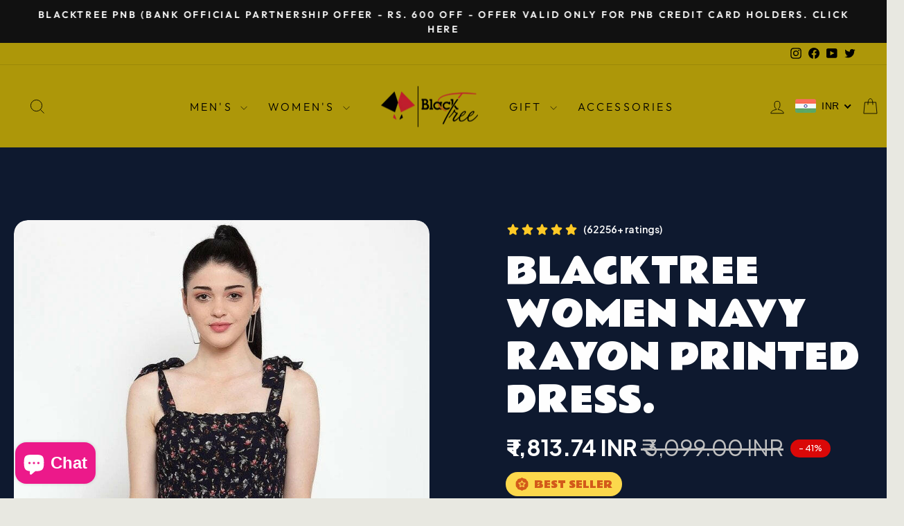

--- FILE ---
content_type: text/html; charset=utf-8
request_url: https://www.google.com/recaptcha/api2/aframe
body_size: 266
content:
<!DOCTYPE HTML><html><head><meta http-equiv="content-type" content="text/html; charset=UTF-8"></head><body><script nonce="sDnJn-xo7wKPk9yhSMzonw">/** Anti-fraud and anti-abuse applications only. See google.com/recaptcha */ try{var clients={'sodar':'https://pagead2.googlesyndication.com/pagead/sodar?'};window.addEventListener("message",function(a){try{if(a.source===window.parent){var b=JSON.parse(a.data);var c=clients[b['id']];if(c){var d=document.createElement('img');d.src=c+b['params']+'&rc='+(localStorage.getItem("rc::a")?sessionStorage.getItem("rc::b"):"");window.document.body.appendChild(d);sessionStorage.setItem("rc::e",parseInt(sessionStorage.getItem("rc::e")||0)+1);localStorage.setItem("rc::h",'1769673652179');}}}catch(b){}});window.parent.postMessage("_grecaptcha_ready", "*");}catch(b){}</script></body></html>

--- FILE ---
content_type: text/css
request_url: https://myblacktree.com/cdn/shop/t/19/assets/ecom-67ce751bd60c89ee230e9d32.css?v=43206961079206785721765718377
body_size: 19928
content:
.ecom-column{position:relative}.ecom-column>.core__column--wrapper{align-items:flex-start;display:flex}.ecom-column__overlay .ecom-overlay{pointer-events:none}.ecom-column__overlay>.ecom-overlay,.ecom-column__overlay .ecom-video-background-youtube{position:absolute;top:0;right:0;bottom:0;left:0}@media only screen and (min-width: 768px){.ecom-column>.core__column--wrapper{height:100%}}.ecom-grid-item .ecom-row>.core__row--columns{height:100%}.ecom-use-parallax{background:unset!important}.ecom-parallax-background{position:absolute;width:100%;height:100%;display:flex;overflow:hidden}.ecom-parallax-background img{object-fit:cover;width:100%;position:absolute;top:0;left:50%;transform:translate(-50%);pointer-events:none}.ecom-row{width:100%;position:relative}.ecom-video-background-youtube-wrapper{overflow:hidden}.ecom-section__overlay>.ecom-overlay,.ecom-section__overlay .ecom-video-background-youtube,.ecom-video-background-youtube-wrapper{position:absolute;top:0;left:0;bottom:0;right:0}.ecom-row.ecom-section{clear:both}.ecom-row:hover{z-index:1}.ecom-row>div.core__row--columns.core__row--full{max-width:100%}@media (min-aspect-ratio: 16/9){.ecom-section__overlay .ecom-video-background-youtube{height:300%;top:-100%}}@media (max-aspect-ratio: 16/9){.ecom-section__overlay .ecom-video-background-youtube{width:300%;left:-100%}}@supports not (aspect-ratio: 16 / 9){.ecom-video-background-youtube:before{display:block;content:"";width:100%;padding-top:56.25%}.ecom-video-background-youtube .ecom-video-background{position:absolute;top:0;right:0;bottom:0;left:0}.ecom-video-background{-o-object-fit:unset!important;object-fit:unset!important}}@media (max-width: 767px){.ecom-section__video-bg .ecom-video-background-youtube{display:none}}.ecom-delivery-time-wrapper{display:block;font-size:16px}.ecom-delivery-time,.ecom-delivery-time-text{display:inline}.ecom-product-single__delivery-time{opacity:0;visibility:hidden}.ecom-product-single__delivery-time.ecom-delivery-loaded{opacity:1;visibility:visible}.ecom-delivery-icon{display:inline-block;margin-right:5px}.ecom-delivery-icon svg{width:inherit}.ecom-base-image .ecom-container-image{width:100%;height:100%!important}.image-resize{width:auto!important;max-width:100%!important}.ecom-base-image .ecom-container-image.resize .ecom-image-content-position.ecom-image-default picture{height:var(--height-resize)!important;width:var(--width-resize)!important}.ecom-base-image .ecom-container-image.resize .ecom-image-content-position.ecom-image-default .ecom-image-picture img{width:100%!important;height:100%!important}.ecom-container-image.resize .ecom-image-content-position.ecom-image-default.ecom-base-image-container-overlay{width:var(--width-resize)!important;user-select:none;-ms-user-select:none;-webkit-user-select:none}.ecom-container-image.resize .ecom-image-picture *{pointer-events:none}.ecom-base-image.ecom-overlay>.ecom-overlay-text{text-align:center}.ecom-image-align{display:flex}.ecom-image-picture-link,.ecom-image-picture{overflow:hidden;width:100%;height:100%}.ecom-base-image .ecom-image-picture img{min-height:1px;object-position:var(--object-position)}.ecom-base-image picture{overflow:hidden;flex:1 1 auto;min-height:1px}.ecom-base-image picture img{display:block;max-width:100%;height:auto;width:100%}.ecom-base-image figure{display:flex}.ecom-container-image{display:flex;flex-direction:column;width:100%}.ecom-image-picture-link,.ecom-image-content-position{position:relative}.ecom-base-image.ecom-overlay{position:absolute;z-index:1;opacity:.5;display:flex;align-items:center;justify-content:center;top:0;left:0;right:0;bottom:0}.ecom-image__caption{width:100%}.ecom-base-image .ecom-image-picture,.ecom-base-image .ecom-image-picture img{width:100%;max-width:100%}.ecom-base-image .ecom-base-image-container-overlay:hover>.ecom-overlay{background-color:#1118274d}.ecom-base-image.image-highlight:after{content:"";position:fixed;top:0;right:0;bottom:0;left:0;background:#000000bf;z-index:999;opacity:1;pointer-events:none}.ecom-base-image.image-highlight .ecom-container-image{z-index:1000}.ecom-grid-item .ecom-base-image figure,.ecom-grid-item .ecom-base-image figure .ecom-image-content-position,.ecom-grid-item .ecom-base-image figure .ecom-image-content-position img{height:100%;width:100%;max-width:100%}.ecom-base-image-mask .ecom-image-mask{width:100%}@media (max-width: 1024px){.ecom-base-image .ecom-image-picture img{object-position:var(--object-position-tablet)}}@media (max-width: 767px){.ecom-base-image .ecom-image-picture img{object-position:var(--object-position-mobile)}}.ecom__text--dropcap:first-letter{font-size:40px;color:#2bcf19;display:inline-flex;border-style:solid;border-width:1px;border-color:transparent;float:left;line-height:1}.ecom__text--dropcap.has-drop-cap-view-default:first-letter{border:none}body[ecom-loaded] .ecom-sections .element__text a{cursor:auto}.text-content.ecom-html{overflow:hidden;position:relative}.ecom-text--is-mark:after{position:absolute;content:"";left:0;right:0;bottom:0;height:150px;background:linear-gradient(#fff0,#fff);pointer-events:none}.ecom-text_view-more-btn,.ecom-text_view-less-btn{display:flex;background:none;outline:none;border:none;align-items:center}.ecom__element--button-icon{display:flex;align-items:center}.ecom-text_view-more-btn svg,.ecom-text_view-less-btn svg{width:16px;color:#fff}sub,sup{position:relative;font-size:75%;line-height:0;vertical-align:baseline}sup{top:-.5em}sub{bottom:-.25em}.ecom-type-hollow .text-content{text-shadow:var(--stroke)!important;background:transparent!important;-webkit-background-clip:unset!important;-webkit-text-fill-color:unset!important}.ecom-type-text_3d .text-content{text-shadow:var(--text_3d)!important}.ecom-type-gradient .text-content{animation:var(--animation)}a.ecom-product__heading{display:block;width:fit-content}.ecom-product-single__price-container-grid{display:flex}.ecom-product-single__price--sale{font-size:30px;color:#1a1b18;display:inline-flex}.ecom-product-single__price--regular{text-decoration:line-through;color:#6b7280;display:inline-flex}.ecom-product-single__price--badges-sale{display:none;color:red}.ecom-product-single__price--badges-sale-pecent{display:block}.ecom-product-single__price-container .ecom-product-single__price--prices{display:inline-flex;align-items:center;justify-content:center;gap:10px;flex-wrap:wrap}.ecom-product-single__price-container{display:flex;flex-direction:column}.ecom-product-single-afterpay afterpay-placement{margin:0;padding:0}.element__featured .element__featured--box-icon{display:flex}.element__featured--wrapper{display:grid;width:100%}.element__featured--box{text-align:center;overflow:hidden}.element__featured--box-img img{height:auto;max-width:100%;border:none;box-shadow:none;transition-duration:.3s;vertical-align:middle;pointer-events:none}.ecom-button-default{display:flex;justify-content:inherit}.element__featured--box-content{justify-content:inherit}.element__featured--wrapper-list{display:flex;overflow-x:auto}.element__featured--wrapper-list::-webkit-scrollbar{display:block;height:3px}.element__featured--wrapper-list::-webkit-scrollbar-track{background-color:#00000026}.element__featured--wrapper-list::-webkit-scrollbar-thumb{background-color:#00000040}.element__featured--box-btn{text-transform:uppercase;text-decoration:none;color:#fff;background-color:#0691b1;border-radius:4px;margin-top:6px;margin-bottom:10px;padding:5px 20px}.ecom-feature-box-icon-link svg{width:25px;height:25px}.ecom-product-single__quantity-wrapper,.ecom-product-single__quantity-container{display:flex}.ecom-product-single__quantity-controls{display:flex;align-items:center}.ecom-product-single__quantity-controls-button{outline:none;cursor:pointer;border:0;display:flex;justify-content:center;align-items:center;margin:0;transition:background-color .1s cubic-bezier(.4,0,.6,1)}.ecom-product-single__quantity-input:focus-visible{box-shadow:none}.ecom-product-single__quantity-input{cursor:text;display:flex;align-items:center;justify-content:center;transition:background-color .1s cubic-bezier(.4,0,.6,1)}.ecom-product-single__quantity-dropdown{text-align:left;font-weight:600;font-size:16px;line-height:1.5em;text-transform:none;font-style:normal;text-decoration:none;letter-spacing:0px;color:#000;width:136px;background-color:#f5f5f5;border-style:none;border-radius:0;outline-style:none;margin:0;padding:11px 15px}.ecom-product-single__quantity-wrapper .ecom-product-single__quantity-dropdown-wrapper .ecom-product-single__quantity-dropdown{background-image:url("data:image/svg+xml,%3Csvg width='10' height='6' viewBox='0 0 10 6' fill='none' xmlns='http://www.w3.org/2000/svg'%3E%3Cpath d='M10 0.8875L5 5.8875L0 0.8875L0.8875 3.59526e-07L5 4.1125L9.1125 0L10 0.8875Z' fill='black'/%3E%3C/svg%3E%0A");background-repeat:no-repeat;background-position:right 22px center;background-size:10px}.ecom-product-single__quantity-input::-webkit-outer-spin-button,input::-webkit-inner-spin-button{-webkit-appearance:none;margin:0}.ecom-product-single__quantity-container{width:100%}.ecom-product-single__buy_it_now_btn--checkout{display:flex;justify-content:center;cursor:pointer;align-items:center}.ecom-product-single__buy_it_now_btn-buttons-wrapper{display:flex;width:100%}.ecom-product-single__buy_it_now-icon-link svg{width:20px;height:20px}.ecom-product-single__buy_it_now_btn--checkout.ecom-disable-buy{opacity:.6}.ecom-ingrid-full-height>.ecom-product-single__buy_it_now_btn--checkout{width:100%;height:100%}.ecom-add-to-cart__price .ecom-product-single__price--sale{font-size:inherit;color:inherit}.ecom-product-single__add-to-cart--submit:disabled .ecom-add-to-cart__price{display:none}.ecom-add-to-cart__money{display:flex}.ecom-builder .shopify-payment-button__button--hidden{visibility:visible}.ecom-product-single__add-to-cart-payment-terms:empty{display:none}.ecom-product-single__add-to-cart--submit{display:flex;align-items:center}.ecom-product-single__add-to-cart--submit[disable]{cursor:not-allowed}.ecom-product-single__add-to-cart-buttons-wrapper{display:flex;align-items:center}.ecom-product-single__add-to-cart--submit:hover .ecom__element--button-icon{color:var(--icon-color-hover)}.ecom-ingrid-full-height.ecom-product-single__add-to-cart--submit{width:100%;height:100%}body[ecom-loaded] .ecom-accordion__item:not(.ecom-item-active)>.ecom-accordion__body{height:0!important}.ecom-accordion__title-text{flex:1}body[ecom-loaded] .core__group--item.ecom-accordion__item.ecom-item-active>.ecom-accordion__body,.core__group--item.ecom-accordion__item.ecom-item-active>.ecom-accordion__body,body[ecom-loaded] .core__group--item.ecom-accordion__item.ecom-item-active .core__blocks--body{overflow:inherit}.core__group--item.ecom-accordion__item{width:100%;flex:unset!important;transition:all .5s ease}.ecom-accordion__item+.ecom-accordion__item{margin-top:-1px}.ecom-core .ecom-accordion__item>.ecom-accordion__body{overflow:hidden;margin:0;border:0;height:0;opacity:0}.ecom-core .ecom-item-active>.ecom-accordion__body{opacity:1!important}.core__group--wrapper:not(.ecom-accordion-close-all) .ecom-accordion__item:first-child>.ecom-accordion__body{display:block}.ecom-accordion__title{cursor:pointer}.ecom-accordion_nav--icon{display:flex;align-items:center}.ecom-accordion_wrapper-info{flex:1}.ecom-accordion_wrapper-info svg{width:20px;height:20px}.ecom-accordion_wrapper-info .ecom-accordion_icon-title{display:flex}.ecom-accordion_nav--icon svg{height:auto}.ecom-accordion__body>div{padding:0!important}.ecom-items-icon-active{display:none}.ecom-accordion_nav--icon.ecom-items--icon{transition:all .2s ease}.ecom-item-active.ecom-accordion__item>.ecom-items>.ecom-accordion_nav--icon{display:none}.ecom-item-active.ecom-accordion__item>.ecom-items>.ecom-items-icon-active{display:flex}.ecom-accordion__wrapper .core__group--items{display:flex;flex-wrap:wrap}.ecom-core .ecom-item-active>.ecom-accordion__body.ecom-accordion__body--auto-height,.ecom-item-group-init.ecom-item-active>.ecom-accordion__body{height:auto!important}.ecom-items--icon[data-image=true]{display:none}.el__heading--tooltip-wrapper{position:relative;display:inline-block}.el__heading--tooltip-wrapper svg{width:18px;cursor:pointer}.el__heading--tooltip-content{line-height:16px;max-width:200px;position:absolute;display:block;width:max-content;opacity:0;padding:5px;visibility:hidden;font-size:14px;background-color:#545454;color:#fff;border-radius:5px;transition:.5s ease all;z-index:999}.el__heading--tooltip-content.el__tooltip-tablet,.el__heading--tooltip-content.el__tooltip-mobile{display:none}.el__heading--tooltip-bottom{left:50%;transform:translate(-50%,10px)}.el__heading--tooltip-left{transform:translate(-20px,-50%);right:100%;top:50%}.el__heading--tooltip-top{left:50%;bottom:100%;transform:translate(-50%,-10px)}.el__heading--tooltip-right{top:50%;left:100%;transform:translate(20px,-50%)}.tooltip__arrow:before{position:absolute;content:"";width:8px;height:8px;background:inherit;z-index:-1}.tooltip__arrow.el__heading--tooltip-bottom:before{top:0;transform:translate(-50%,-50%) rotate(45deg);left:50%}.tooltip__arrow.el__heading--tooltip-top:before{transform:translate(-50%,50%) rotate(45deg);bottom:0%;left:50%}.tooltip__arrow.el__heading--tooltip-right:before{transform:translate(-50%,50%) rotate(45deg);bottom:50%;left:0%}.tooltip__arrow.el__heading--tooltip-left:before{transform:translate(50%,50%) rotate(45deg);bottom:50%;right:0%}.el__heading--tooltip-wrapper svg:hover~.el__heading--tooltip-bottom,.el__heading--tooltip-wrapper svg:hover~.el__heading--tooltip-top{opacity:1;visibility:visible;transform:translate(-50%)}.el__heading--tooltip-wrapper svg:hover~.el__heading--tooltip-left{opacity:1;visibility:visible;transform:translate(-15px,-50%)}.el__heading--tooltip-wrapper svg:hover~.el__heading--tooltip-right{opacity:1;visibility:visible;transform:translate(15px,-50%)}.ecom-type-hollow .ecom__heading{text-shadow:var(--stroke)!important;background:transparent!important;-webkit-background-clip:unset!important;-webkit-text-fill-color:unset!important}.ecom-type-text_3d .ecom__heading{text-shadow:var(--text_3d)!important}.ecom-type-gradient .ecom__heading{animation:var(--animation)}@keyframes gradientMove{0%{background-position:100% 100%}to{background-position:0% 0%}}@media screen and (max-width: 1024px){.el__heading--tooltip-content.el__tooltip-desktop{display:none}.el__heading--tooltip-content.el__tooltip-tablet{display:block}}@media screen and (max-width: 767px){.el__heading--tooltip-content.el__tooltip-tablet{display:none}.el__heading--tooltip-content.el__tooltip-mobile{display:block}}.ecom-product-single__description--paragraph,.ecom-product-single__description-view-more-btn{overflow:hidden}.ecom-product-single__description--paragraph[style*=max-height],.ecom-product-single__description-container[data-show-type=short] .ecom-product-single__description--paragraph .ecom-text-des.ecom-view-more-enable{position:relative}.ecom-product-single__description-container[data-show-type=short] .ecom-product-single__description--paragraph .ecom-text-des.ecom-view-more-enable:after{content:"";position:absolute;left:0;right:0;bottom:0;height:150px}.ecom-product-single__description-container[data-show-type=short] .ecom-product-single__description--paragraph .ecom-html-des.ecom-view-more-enable[style*=max-height]{position:relative}.ecom-product-single__description-container[data-show-type=short] .ecom-product-single__description--paragraph .ecom-html-des.ecom-view-more-enable[style*=max-height]:after{content:"";position:absolute;left:0;right:0;bottom:0;height:150px}.ecom-product-single__description-view-more-btn{cursor:pointer;display:block}.ecom-product-single__description-container span{display:inline}.ecom-product-single__description--more-actions,.ecom-product-single__description--less-actions{display:flex;position:relative;width:100%}.ecom-product-single__description--more-actions button,.ecom-product-single__description--less-actions button{display:flex;align-items:center;align-content:center}.ecom-product-description-tab__items .ecom-product-description-tab__item{margin:0;list-style:none;padding:10px;cursor:pointer}.ecom-product-description__tabs-wrapper{padding:5px}.ecom-product-description__tabs-wrapper .ecom-product-description-tab__content{display:none}.ecom-product-description__tabs-wrapper .ecom-product-description-tab__content.ecom-item-active{display:block}.ecom-product-description__accordion,.ecom-product-description__accordion-item{display:flex;flex-direction:column}.ecom-product-description__accordion-title{display:flex;width:100%;flex-direction:row;padding:0 32px;margin-top:16px;align-items:center;cursor:pointer}.ecom-product-description__accordion-icon{display:flex;align-items:center;color:#444;margin-right:25px}.ecom-product-description__accordion-icon svg{height:13px;width:13px}.ecom-product-description__accordion-title-text{display:flex;flex:1}.ecom-product-description__accordion .ecom-product-description__accordion-item{width:100%;transition:all .5s ease}.ecom-product-description__accordion .ecom-product-description_accordion-content-wrapper{display:flex;width:100%;align-items:center}.ecom-product-description__accordion .ecom-product-description_accordion-content{padding:0 32px 0 70px}.ecom-product-description__accordion.ecom-product-description-accordion__body--auto-height .ecom-product-description__accordion-item.ecom-item-active .ecom-accordion__body{height:auto}.ecom-product-description__accordion .ecom-product-description__accordion-item.ecom-item-active .ecom-accordion__body{opacity:1}.ecom-product-description__accordion .ecom-product-description__accordion-icon--active{display:none}.ecom-product-description__accordion .ecom-accordion__body{display:block;overflow:hidden;margin:0;border:0;opacity:0;box-sizing:border-box;transition:height .3s ease-out}.ecom-product-description__accordion-item.ecom-item-active .ecom-product-description__accordion-icon.ecom-product-description__accordion-icon--active{display:flex}.ecom-product-description__accordion-item.ecom-item-active .ecom-product-description__accordion-icon:not(.ecom-product-description__accordion-icon--active){display:none}.ecom-items--text>*{font-family:inherit;font-style:inherit;font-weight:inherit;letter-spacing:inherit;color:inherit;line-height:inherit;word-break:inherit;font-size:inherit}.ecom-items--text{color:#333}.ecom-placeholder-on-builder-mode.ecom-element__placeholder:empty:before{display:flex;flex-direction:row;flex-wrap:nowrap;position:relative;justify-content:center;align-items:center;border-radius:8px;border:1px dashed #91D0FF;color:#00527c;font-size:13px;line-height:20px;font-weight:650;opacity:1;padding:6px}.ecom-elements__lightbox-content{background:#fff;padding:30px;min-height:100px}body .ecom-modal-box .ecom-modal-box__content{overflow-y:auto!important}.ecom-element__lightbox-container>button{cursor:pointer}.ecom-modal--visible .ecom-elements__lightbox-content{display:block!important}.ecom-lightbox-picture img{width:100%}@media (max-width: 767px){div[id^=ecom-elements__lightbox-content] img{object-fit:contain!important}}.ecom-product-single__media-container .ecom-swiper-container.ecom-product-single__media--featured{overflow-y:unset!important;overflow-x:clip!important}.ecom-product-single .ecom-swiper-button-lock{display:none!important}.ecom-modal-gallery-item iframe{width:100%;height:100%}.ecom-element.ecom-product-single .ecom-image-link-product{cursor:inherit}.ecom-product-single__media--image img{display:block;max-width:100%;position:absolute;top:0;left:0;height:100%;width:100%;-webkit-user-select:none;-khtml-user-select:none;-moz-user-select:none;-o-user-select:none;user-select:none}.ecom-media-video,.shopify-model-viewer-ui,.ecom-img-zoom-a,.ecom-product-single__media--model-wrapper{position:absolute;top:0;right:0;bottom:0;left:0}.ecom-product-single .ec_splide__pagination__page.ec_splide__pagination__page.is-active{transform:none}.ecom-product-single__media--thumbs:empty{display:none!important}.ecom-product-single__media{display:block;position:relative;width:100%}.ecom-product-single__media--grid .ecom-product-single__media--images img{max-width:100%}.ecom-product-single__media--grid .ecom-product-single__media--images{display:flex;flex-wrap:wrap;margin-bottom:2rem;padding:0;gap:10px;list-style:none}.ecom-product-single__media--images{transition:height .3s}.ecom-product-single__media--grid .ecom-product-single__media--image{width:calc(50% - .5rem);max-width:100%;flex-grow:1}.ecom-product-single__media--grid .ecom-product-single__media--image:nth-child(5n+1){width:100%}.ecom-product-single__media--grid .ecom-product-single__media--image.ecom-product-single__media--full{width:100%}.ecom-product-single__media-label,.ecom-product-single__zoom-icon-wrapper{align-items:center}.ecom-product-single__zoom-icon-wrapper{color:#000;background-color:#f7f7f7;border-style:solid;border-width:.8px;overflow:hidden;border-radius:50%}.ecom-product-single__zoom-icon{width:25px;height:25px;padding:6px}.ecom-product-single__zoom-icon-wrapper .ecom-product-single__zoom-icon svg{width:100%;height:100%;display:flex}.ecom-product-single__media-label>span{height:fit-content}.ecom-swiper-controls:after{display:none}.ecom-product-single__media--grid .ecom-swiper-controls{display:none}.ecom-product-single__media--grid .ecom-product-single__media--images img,.ecom-product-single__media--video video{max-width:100%}.ecom-product-single__media--video video{width:100%}.ecom-product-single__media--grid .ecom-product-single__media--image:first-child,.ecom-product-single__media--grid .ecom-product-single__media--image.ecom-product-single__media--full{width:100%}.ecom-product-single__media---external-video{position:relative;padding-top:var(--img_padding, 100%)}.ecom-product-single__media--image{padding-top:var(--img_padding, 100%)}.ec_splide__slide.ecom-product-single__media--image img{position:absolute;top:0;left:0;width:100%;height:100%;object-fit:cover}.ecom-product-single__media--model{position:relative}.ecom-modal .ecom-swiper-wrapper .ecom-splide-slide img{margin:auto!important;height:auto!important}.ecom-product-single__media---external-video iframe,.ecom-product-single__media--model-wrapper model-viewer{display:block;max-width:100%;position:absolute;top:0;left:0;height:100%;width:100%}.ecom-product-single__media .shopify-model-viewer-ui.shopify-model-viewer-ui--desktop{display:block;max-width:100%;position:absolute;top:0;left:0;height:100%;width:100%}.ecom-product-single__media--image{height:0}.ecom-swiper-wrapper{align-items:stretch}.ecom-swiper-wrapper .ecom-splide-slide{text-align:center}.ecom-product-single__media--slider .ecom-splide-slide img{object-fit:contain}.ecom-product-single__media--thumbnail{border:2px solid transparent;cursor:pointer;display:flex;justify-content:center}.ecom-product-single__media--featured img{transform:translateZ(0)}.ecom-product-single__media--featured.ecom-before-init{opacity:0}.ecom-product-single__media--thumbnail img{-webkit-user-select:none;-khtml-user-select:none;-moz-user-select:none;-o-user-select:none;user-select:none;width:100%;max-width:100%;height:auto;border:0;vertical-align:middle;position:relative;z-index:1}.ecom-swiper-controls svg{height:16px;width:16px;color:inherit}.ecom-product-single__media-wrapper .ecom-swiper-controls{cursor:pointer;width:auto;height:auto;transition:.2s ease-in-out}.ecom-product-single .ec_splide__arrow.ecom-swiper-button,.ecom-product-single .ec_splide__arrow.ecom-swiper-controls-thumb{padding:8px}.ecom-swiper-controls-thumb svg{height:100%;width:100%;color:inherit}.ecom-product-single__media--thumbs{position:relative}.ecom-product-single__media--thumbs.ec_splide--ttb{top:0;bottom:0}.ecom-product-single .ec_splide__track--ttb.ec_splide__track--nav{position:absolute;top:0;bottom:0}.ecom-swiper-button-thumb-prev{left:0}.ecom-product-single__media-container button.ec_splide__arrow.ecom-swiper-controls{transform:inherit}.ecom-swiper-controls-thumb>svg{width:24px;height:24px}.ecom-swiper-controls-thumb{z-index:10;display:flex;cursor:pointer;width:auto;height:auto;transition:.2s ease-in-out;text-align:center}.ecom-swiper-controls-thumb:after{display:none}.ecom-swiper-controls:after{margin-left:-3px}.ecom-product-single__media--thumbnail:hover{z-index:10}button.ecom-product-single__media--play-control{display:block;max-width:100%;position:absolute;top:0;left:0;height:100%;width:100%;border:none;cursor:pointer;margin:0;padding:0;background-color:#eee6}.ecom-product-single__media--play-control-wrapper{display:flex;align-items:center;justify-content:center;position:absolute;left:50%;top:50%;transform:translate(-50%,-50%) scale(1);z-index:1}.ecom-product-single__media--thumbnail{position:relative}.ecom-product-single__media--thumbnail--icon{position:absolute;top:50%;left:50%;transform:translate(-50%,-50%);z-index:3;display:flex}.ecom-product-single__media--thumbnail--icon svg{display:flex}.ecom-product-single__media--horizontal .ecom-swiper-controls-thumb,.ecom-product-single__media-tablet--horizontal .ecom-swiper-controls-thumb,.ecom-product-single__media-mobile--horizontal .ecom-swiper-controls-thumb{transform:translateY(-50%);top:50%;margin-top:0;width:auto;height:auto}.ecom-dont-has-many-images .ecom-product-single__media--thumbs,.ecom-dont-has-many-images .ec_splide__pagination{display:none}.ecom-product-single__media--image.ecom-image-align-left img{left:0;right:unset;transform:none}.ecom-product-single__media--image.ecom-image-align-right img{left:unset;right:0;transform:none}.ecom-product-single__media--image.ecom-image-align-center img{left:50%;transform:translate(-50%)}.ecom-product-single__media .ecom-product-single__media-container{display:flex;flex-direction:column;gap:10px}.ecom-swiper-container{width:100%}.ecom-product-single__media--thumbnail>*{transition:inherit}.ecom-image-zoom{position:relative;display:inline-block;overflow:hidden}.ecom-image-zoom>a{cursor:zoom-in}.ecom-image-zoom.is-error>a{cursor:not-allowed}.ecom-image-zoom.is-loading>a{cursor:progress}.ecom-image-zoom>a>img{display:block}.ecom-image-zoom-notice{position:absolute;top:50%;left:50%;z-index:150;width:10em;margin:-1em 0 0 -5em;line-height:2em;text-align:center;background:#fff;box-shadow:0 0 10px #888}.ecom-image-zoom-flyout{position:absolute;top:0;left:0;width:100%;height:100%;z-index:200;overflow:hidden;background:#fff;cursor:crosshair}.ecom-image-zoom-window.ecom-image-zoom-flyout{opacity:0;box-shadow:0 1px 5px #7f7f7f05,0 5px 18px #7f7f7f33}.ecom-image-zoom-flyout.ecom-open{animation:fadeZoomIn .2s cubic-bezier(.4,0,.2,1) forwards;-webkit-animation:fadeZoomIn .2s cubic-bezier(.4,0,.2,1) forwards}.ecom-image-zoom-flyout.ecom-close{animation:fadeZoomOut .15s cubic-bezier(0,0,.2,1)}.ecom-product-single__media .ecom-product-single__media-container .ecom-product-single__media--image .ecom-image-zoom-flyout img{width:auto;max-width:none!important;height:auto!important;object-fit:unset!important;transform:none}.ecom-product-single__media .ecom-image-align{justify-content:center}.ecom-product-single__media-label,.ecom-product-single__zoom-icon-wrapper{z-index:99;pointer-events:none}.ecom-label-position__topleft,.ecom-zoom-position__topleft{top:20px;left:20px}.ecom-label-position__topright,.ecom-zoom-position__topright{top:20px;right:20px}.ecom-label-position__bottomleft,.ecom-zoom-position__bottomleft{bottom:20px;left:20px}.ecom-label-position__bottomright,.ecom-zoom-position__bottomright{bottom:20px;right:20px}.ecom-product-single__media--thumbs.ecom-product-single__init-thumb-hidden .ecom-product-single__media--thumbnail{opacity:0;visibility:hidden;width:100px}.ecom-product-single__only .ec_splide__arrows{display:none}.ecom-product-single .ec_splide__track--ttb.ec_splide__track--nav{position:absolute;top:0;bottom:0;width:100%}@media screen and (min-width: 1025px){.ecom-product-single__media.ecom-position-sticky{position:sticky;top:0}.ecom-product-single__media .ecom-product-single__media--vertical .ecom-product-single__media--thumbs{width:120px}.ecom-product-single__media--vertical .ecom-product-single__media--thumbs .ecom-swiper-button-next{right:auto;left:50%;transform:translate(-50%);top:auto;bottom:10px}.ecom-product-single__media--vertical .ecom-product-single__media--thumbs .ecom-swiper-controls-thumb svg{transform:rotate(90deg)}.ecom-product-single__media--vertical .ecom-product-single__media--thumbs .ecom-swiper-button-prev{right:auto;left:50%;transform:translate(-50%);top:10px;bottom:auto}}@media (min-width: 768px) and (max-width: 1024px){.ecom-product-single__media--image.ecom-image-align-center--tablet img{left:50%;right:unset;transform:translate(-50%)}.ecom-product-single__media--image.ecom-image-align-left--tablet img{left:0;right:unset;transform:none}.ecom-product-single__media--image.ecom-image-align-right--tablet img{left:unset;right:0;transform:none}.ecom-product-single__media--image,.ecom-product-single__media--full{padding-top:var(--img_padding__tablet, 100%)}.ecom-product-single__media--thumbs.ecom-swiper-tablet-vertical{min-width:50px;width:auto}.ecom-product-single__media-tablet--vertical .ecom-product-single__media--thumbs .ecom-swiper-button-next{right:auto;left:50%;transform:translate(-50%);top:auto;bottom:10px}.ecom-product-single__media-tablet--vertical .ecom-product-single__media--thumbs .ecom-swiper-controls-thumb svg{transform:rotate(90deg)}.ecom-product-single__media-tablet--vertical .ecom-product-single__media--thumbs .ecom-swiper-button-prev{right:auto;left:50%;transform:translate(-50%);top:10px;bottom:auto}}@media (max-width: 767px){.ecom-product-single__media--image.ecom-image-align-center--mobile img{left:50%;right:unset;transform:translate(-50%)}.ecom-product-single__media--image.ecom-image-align-left--mobile img{left:0;right:unset;transform:none}.ecom-product-single__media--image.ecom-image-align-right--mobile img{left:unset;right:0;transform:none}.ecom-product-single__media--image,.ecom-product-single__media--full{padding-top:var(--img_padding__mobile, 100%)}.ecom-product-single__media--vertical-mobile .ecom-product-single__media--featured,.ecom-product-single__media--thumbs.ecom-swiper-mobile-vertical{width:auto}.ecom-product-single__media-mobile--vertical .ecom-product-single__media--thumbs .ecom-swiper-button-next{right:auto;left:50%;transform:translate(-50%);top:auto;bottom:10px}.ecom-product-single__media-mobile--vertical .ecom-product-single__media--thumbs .ecom-swiper-controls-thumb svg{transform:rotate(90deg)}.ecom-product-single__media-mobile--vertical .ecom-product-single__media--thumbs .ecom-swiper-button-prev{right:auto;left:50%;transform:translate(-50%);top:10px;bottom:auto}}.ecom-product-single .ec_splide__arrows:not(.ec_splide__arrows--ttb) .ec_splide__arrow.ec_splide__arrow--prev svg{transform:none}@keyframes fadeZoomIn{0%{transform:scale(.8);opacity:0}to{transform:scale(1);opacity:1}}@keyframes fadeZoomOut{0%{opacity:1}to{opacity:0}}.ecom-product-single__variant-picker--options{align-items:flex-start;display:flex;flex-direction:column}.ecom-product-single__variant-picker-wrapper .ecom-allow-pointer-event .ecom-variant-disable{pointer-events:auto;cursor:pointer}.ecom-product-single__variant-picker-wrapper .ecom-variant-disable{opacity:.4;pointer-events:none;cursor:not-allowed}.ecom-product-single__variant-picker [name=id]{display:none}.ecom-product-single__variant-picker-container[data-picker-type=dropdown] .selector-wrapper{display:flex}.ecom-product-single__variant-picker--only-default .ecom-product-single__variant-picker--options .selector-wrapper{display:none}.ecom-product-single__variant-picker-container{flex-direction:column}.ecom-product-single__variant-picker-container.ecom-placeholder-on-builder-mode:empty:before,.ecom-product-single__variant-picker-container.ecom-force-show.ecom-placeholder-on-builder-mode:before{display:flex;flex-direction:row;flex-wrap:nowrap;position:relative;justify-content:center;align-items:center;border-radius:8px;border:1px dashed #91D0FF;color:#00527c;font-size:13px;line-height:20px;font-weight:650;opacity:1;padding:6px}.ecom-product-single__picker-radio-list{display:block;position:relative;width:100%}.ecom-product-single__picker-radio-list .ecom-product-single__picker-radio-list-item{display:flex;flex-direction:row;cursor:pointer}.ecom-product-single__picker-colors-item{padding:2px;cursor:pointer}.ecom-product-single__picker-colors-item span{width:20px;height:20px;display:block}.ecom-product-single__picker-colors-item{display:inline-flex;padding:2px;border:2px solid #9e9e9e}.ecom-product-single__picker-colors-item.ecom-button-active{border-color:#059669}.ecom-product-single__variant-picker .ecom-product-single__picker-main,.ecom-product-single__variant-picker .selector-wrapper{display:flex;flex-direction:column;align-items:inherit}.ecom-product-single__variant-picker .selector-wrapper{display:none;overflow:hidden;width:100%}.ecom-product-single__variant-picker select{overflow:hidden;text-overflow:ellipsis;white-space:nowrap;text-align:center}@media (max-width: 767px){.ecom-product-single__variant-picker select{text-align-last:center;-moz-text-align-last:center}}.ecom-product-single__picker-colors-list,.ecom-product-single__picker-radio-list,.ecom-product-single__picker-images-list{display:flex;flex-wrap:wrap}.ecom-product-single__picker-images-list li{cursor:pointer;margin:0}.ecom-product-single__variant-picker .selector-wrapper label{display:inline-block;line-height:1}.ecom-product-single__picker-radio-list li{cursor:pointer;text-align:center;justify-content:center}.ecom-product-single__picker-images-item{overflow:hidden}.ecom-product-single__picker-images-item img{width:100%;height:100%;object-fit:cover}[data-ecom-tooltip]:before{position:absolute;content:attr(data-ecom-tooltip);text-transform:none;font-size:.9em;line-height:1;-webkit-user-select:none;user-select:none;pointer-events:none;opacity:0;z-index:1;width:50%;overflow:hidden;text-overflow:ellipsis;padding:1ch 1.5ch;border-radius:.3ch;box-shadow:0 1em 2em -.5em #00000059;background:#333;color:#fff}[data-ecom-tooltip]:hover:before{opacity:1}.ecom-product-single__price--prices{display:inline-block}.ecom-product-single__picker-colors-item span{transition:inherit;border-radius:inherit}.ecom-product-single__variant-picker--main{flex-direction:column;display:flex}.ecom-product-single__variant-picker--main>div{display:flex;flex-direction:column;align-items:inherit;justify-content:inherit}.ecom-block .ecom_not_hide_dropdown_arrow select{-webkit-appearance:auto;-moz-appearance:auto;appearance:auto}.ecom-product-single__variant-picker-wrapper.ecom_not_hide_dropdown_arrow .ecom-product-single__variant-picker-container select{background-image:url([data-uri]);background-repeat:no-repeat;background-position:right center;background-size:20px 20px}.ecom-product-single__variant-picker-wrapper .ecom-product-single__variant-picker-container select{appearance:none;-webkit-appearance:none;background-image:none}.ecom-product-single__variant-picker-wrapper .ecom-product-single__variant-picker-container .ecom-variant-disable{display:flex;position:relative;overflow:hidden;justify-content:center;align-items:center}.ecom-product-single__variant-picker-wrapper .ecom-disable-style-slash .ecom-variant-disable:after{content:"";width:2px;height:85%;position:absolute;z-index:10;opacity:inherit;pointer-events:none;transform:rotate(40deg);background-color:#999}.ecom-product-single__variant-picker-wrapper .ecom-disable-style-cross .ecom-variant-disable:before{content:"";width:2px;height:85%;position:absolute;z-index:10;opacity:inherit;transform:rotate(45deg);pointer-events:none;background-color:#999}.ecom-product-single__variant-picker-wrapper .ecom-disable-style-cross .ecom-variant-disable:after{content:"";width:2px;height:85%;position:absolute;z-index:10;opacity:inherit;pointer-events:none;transform:rotate(135deg);background-color:#999}.ecom-product-single__variant-picker-wrapper .ecom-product-single__variant-picker-container.ecom-disable-style-hide .ecom-variant-disable{display:none}.ec-swatch-shopify-color{display:block;max-width:100%;aspect-ratio:1/1;background:var(--ec-swatch--background);background-position:var(--ec-swatch-focal-point, initial);background-size:cover;background-origin:border-box}.ecom-pagination-progress-bar--wrapper{display:flex;justify-content:center;align-items:center;width:100%}.ecom-pagination-progress-bar{display:flex;justify-content:center;flex-direction:var(--ecom-flex-direction, column);align-items:center}.ecom-paginate__progress-bar--outner{width:250px;border-radius:4px;position:relative;height:10px;background-color:#0000004d}.ecom-paginate__progress-bar--inner{border-radius:inherit;position:absolute;height:100%;width:20%;background-color:#000;top:0;left:0}.ecom-paginate__progress-text{margin:0;width:100%}.ecom-unit-price{display:block}.ecom-swiper-navigation-position .ecom-swiper-button{position:var(--ecom-position)}@media (max-width: 1024px){.ecom-swiper-navigation-position .ecom-swiper-button{position:var(--ecom-position__tablet)}}@media (max-width: 767px){.ecom-swiper-navigation-position .ecom-swiper-button{position:var(--ecom-position__mobile)}.ecom-collection__product--wrapper-items.ecom-collection__product--no-item{grid-template-columns:repeat(1,1fr)}}.ecom-swiper-pagination-bullet:only-child{opacity:none}.ecom-flex-center,.ecom-swiper-navigation{display:flex;align-items:center}.ecom-swiper-navigation,.ecom-swiper-navigation[data-navigator-type=combine]{justify-content:center}.ecom-swiper-pagination:not(.ecom-swiper-pagination-lock){display:flex}.ecom-flex-column{display:flex;flex-direction:column}.ecom-collection__product-item--information{flex:1}.ecom-collection.ecom-collection__product{width:100%;overflow:hidden}.ecom-d-flex{display:flex;flex-wrap:wrap}.ecom-collection__product--rating-wrapper{position:relative}.ecom-collection__product-item[data-style=absolute] .ecom-collection__product--actions[data-layout=lite]{display:none}.ecom-collection__product .ecom-collection__product-media a{text-decoration:none;color:inherit;width:100%}.ecom-collection__product--wrapper-items{grid-template-columns:repeat(3,minmax(0,1fr));display:grid;gap:1rem}.ecom-swiper-wrapper.ecom-collection__product--wrapper-items{display:flex;gap:0}.ecom-collection__product-main.ecom-swiper-container{opacity:0;visibility:hidden}.ecom-collection__product-main.ecom-swiper-container.ecom-swiper-initialized{opacity:1;visibility:visible}.ecom-collection__product-main.ecom-swiper-container:not(.ecom-swiper-initialized) .ecom-collection__product-item{max-width:200px}.ecom-collection__product-quick-shop--force-hide{display:none!important}.ecom-collection__product-countdown-progress-bar{display:flex;align-items:center;width:100%}.ecom-collection__product-countdown-progress-bar--wrap{flex:1;background:#babfc3;border-radius:2px;overflow:hidden}.ecom-collection__product-countdown-progress-bar--timer{position:relative;width:100%;height:5px;background:#111827;display:block;border-radius:2px;z-index:1}.ecom-collection__pagination-navigation .ecom-pagination-item svg{width:12px;height:12px}.ecom-collection__product-media{display:block;position:relative}.ecom-collection__product-media--portrait{padding-bottom:125%!important}.ecom-collection__product-media--square{padding-bottom:100%!important}.ecom-collection__product-item svg.ecom-colection__product-svg-placeholder{width:100%;height:100%;background-color:#0000001a;position:absolute;top:0;left:0}body[ecom-loaded] .ecom-products-pagination-infinite{display:none}.ecom-products-pagination-infinite button.ecom-loading{display:block;margin:25px auto;border:none;background:none}.ecom-core .ecom-collection__product-media img{max-width:100%;position:absolute;top:0;left:0;height:100%;width:100%;object-fit:cover;object-position:center center}.ecom-collection__product--text-only{background:#1a1b1814}.ecom-collection__product-item{overflow:hidden}.ecom-collection__product-media-wrapper{position:relative}.ecom-collection__product-item[data-style=horizontal] .ecom-collection__product-media-wrapper{flex-basis:30%}.ecom-collection__product-item[data-style=absolute] .ecom-collection__product--actions:not([data-layout=full]){position:absolute;opacity:1;display:flex;flex-direction:column;align-items:center;align-self:center;justify-content:center;top:0;right:0;bottom:0;left:0;margin:auto;text-align:center}.ecom-collection__product-prices .ecom-collection__product-price--from{text-decoration:none!important}.ecom-collection__product-item .ecom-collection__product-item--inner{display:flex;width:100%;height:100%;overflow:hidden}.ecom-product-single__countdown-container{display:flex}.ecom-collection__product--text-only .ecom-collection__product-item--content{grid-row:2;justify-self:center;margin-bottom:6rem;margin-top:5rem}.ecom-collection__product--text-only .ecom-collection__product-item--inner{display:grid;grid-template-rows:1fr auto 1fr;width:100%}.ecom-collection__product-badge{z-index:3;position:absolute;right:8px;left:8px;top:8px;display:flex;flex-direction:column;pointer-events:none}.ecom-paginate-loadmore--icon{width:16px}.ecom-collection__product-badge>span{pointer-events:auto}.ecom-visually-hidden,.ecom-collection__product-quick-shop-wrapper{display:none}.ecom-collection__product-variants[data-picker-type=dropdown] .ecom-collection__product-quick-shop-wrapper,.ecom-collection__product-variants[data-picker-type=radio] .ecom-collection__product-quick-shop-wrapper,.ecom-collection__product-media-image{display:block}.ecom-collection__product-media--hover-effect img.ecom-collection__product-secondary-media{opacity:0;-webkit-transition:.4s ease-in-out;transition:.4s ease-in-out}@media (min-width: 1025px){.ecom-collection__product-media-wrapper:hover .ecom-collection__product-media--hover-effect .ecom-collection__product-media-image{opacity:0;transition:opacity .4s cubic-bezier(.25,.46,.45,.94)}.ecom-collection__product-media-wrapper:hover .ecom-collection__product-media--hover-effect .ecom-collection__product-secondary-media{opacity:1}}@media (max-width: 1024px){.ecom-collection__product-media-wrapper.ecom-enable-hover--mobile:hover .ecom-collection__product-media--hover-effect .ecom-collection__product-media-image{opacity:0;transition:opacity .4s cubic-bezier(.25,.46,.45,.94)}.ecom-collection__product-media-wrapper.ecom-enable-hover--mobile:hover .ecom-collection__product-media--hover-effect .ecom-collection__product-secondary-media{opacity:1}}.ecom-collection__product .selector-wrapper,.ecom-collection__product .ecom-collection__product-picker-main,.ecom-collection__product .ecom-collection__product-picker-other{display:flex;flex-direction:column;align-items:flex-start}.ecom-collection__product .selector-wrapper label{width:100%}.ecom-collection__product-picker-colors-item .ecom-collection__product-picker-colors-item--preview{display:block;width:100%;height:100%}.ecom-collection__product-picker-images-list,.ecom-collection__product-picker-colors-list,.ecom-collection__product-picker-radio-list{display:flex;width:100%;flex-wrap:wrap;overflow:hidden;list-style:none}.ecom-collection__product-picker-radio-list{list-style:none}.ecom-collection__product-picker-colors-item,.ecom-collection__product-picker-images-item{overflow:hidden}.ecom-collection__product-picker-radio-list li,.ecom-collection__product-picker-images-list li,.ecom-collection__product-picker-colors-list li{position:relative;cursor:pointer;list-style:none;min-height:unset}.ecom-collection__product-picker-radio-label,.ecom-collection__product-swatch-item--wrapper{display:inline-block}.ecom-collection__product-swatch-item img{display:block}.ecom-collection__product-swatch-item--wrapper{position:absolute;top:0;right:0;bottom:0;left:0;z-index:1}.ecom-collection__product-variants{transition:all .3s ease}.ecom-collection__product-item[data-style=absolute] .ecom-collection__product-variants.ecom-active{position:absolute;background:#eeeeeeb3;top:0;right:0;bottom:0;left:0;z-index:999}.ecom-collection__product-item[data-style=absolute] .ecom-collection__product-variants.ecom-active .ecom-collection__product-form{display:flex;justify-content:center;align-self:center;position:relative;height:100%;flex-direction:column;align-items:center}.ecom-collection__product-item .ecom-collection__product-close{display:none}.ecom-collection__product-item[data-style=absolute] .ecom-collection__product-variants.ecom-active .ecom-collection__product-close{display:flex;justify-content:center;align-items:center}.ecom-collection__product-item[data-style=absolute] .ecom-collection__product-close{position:absolute;right:5px;top:5px;z-index:999;border:none;box-shadow:none;padding:0;width:24px;height:24px;min-height:24px;overflow:hidden;border-radius:50%}.ecom-collection__product-media{display:block;position:relative;width:100%;height:100%}.ecom-collection__product-item[data-style=absolute] .ecom-collection__product-close:hover{opacity:1;transition:width 1s;-webkit-transition:width 1s}.ecom-collection__product-item[data-style=absolute] .ecom-collection__product-close:before,.ecom-collection__product-item[data-style=absolute] .ecom-collection__product-close:after{position:absolute;content:" ";width:2px;height:14px;background-color:#222}.ecom-collection__product-item[data-style=absolute] .ecom-collection__product-close:before{transform:rotate(45deg)}.ecom-collection__product-item[data-style=absolute] .ecom-collection__product-close:after{transform:rotate(-45deg)}.ecom-collection__product-countdown-time{display:inline-flex;flex-wrap:wrap;align-items:center}.ecom-collection__pagination{margin:auto;text-align:center}.ecom-collection__pagination li{display:inline-flex}.ecom-collection__pagination .ecom-collection__pagination--visuallyhidden{display:none}.ecom-paginate-action span{display:flex}.ecom-paginate-action{display:inline-flex!important;grid-column-gap:12px;align-items:center;color:currentColor;text-decoration:none}.ecom-collection__pagination-navigation{display:flex;justify-content:center;align-items:center;list-style:none}.ecom-collection__pagination-navigation li{display:flex}a.ecom-pagination-item{display:flex;text-decoration:none;color:unset}.ecom-collection__product--compare-at-price{text-decoration:line-through}.ecom-collection__product-quick-shop--force-show{display:block!important}.ecom-collection__product-item-vendor a{display:block}.ecom-collection__product-card{background-color:#fff;border-radius:6px;overflow:hidden;box-shadow:0 4px 6px #0000001f}.ecom-collection__product-card .ecom-collection__product-card-image{height:200px}.ecom-collection__product-card .ecom-collection__product-card-image img{display:block;width:100%;height:inherit;object-fit:cover}.ecom-collection__product-card .ecom-collection__product-card-content{padding:2rem 1.8rem}.ecom-collection__product-card h4{margin:0 0 1rem;font-size:1.5rem;line-height:1.5rem}.ecom-collection__product-card .ecom-collection__product-card-description{font-size:1rem;line-height:1.4rem}.ecom-collection__product-card.ecom-collection__product-card-loading .ecom-collection__product-card-image,.ecom-collection__product-card.ecom-collection__product-card-loading h4,.ecom-collection__product-card.ecom-collection__product-card-loading .ecom-collection__product-card-description{background-color:#ededed;background:linear-gradient(100deg,#fff0 40%,#ffffff80,#fff0 60%) #ededed;background-size:200% 100%;background-position-x:180%}@keyframes loading{to{background-position-x:-20%}}.ecom-collection__product-card.ecom-collection__product-card-loading h4{min-height:1.6rem;border-radius:4px;animation-delay:.05s}.ecom-collection__product-card.ecom-collection__product-card-loading .ecom-collection__product-card-description{min-height:4rem;border-radius:4px;animation-delay:.06s}.ecom-collection__product-item{position:relative}.ecom-collection__product-form__actions{display:flex;flex-direction:column;align-items:flex-start}.ecom-collection__product-item:hover .ecom-product-image-loading img:last-child{min-height:150px}.ecom-collection__product-form__actions.ecom-collection__product-quantity--inline{flex-direction:row}input.ecom-collection__product-quantity-input::-webkit-outer-spin-button,input.ecom-collection__product-quantity-input::-webkit-inner-spin-button{-webkit-appearance:none}.ecom-collection__product-quantity-input{text-align:center;align-self:center;box-shadow:none;outline:none;width:100%;height:100%;position:relative}.ecom-collection__product-quantity--wrapper{overflow:hidden;width:100%;align-self:center}button.ecom-collection__quantity-controls-button{color:#000;border-style:solid;border-color:#c2bcbc;background:transparent;display:flex;align-items:center}.ecom-collection__quantity-controls-minus{border-top-width:.8px;border-left-width:.8px;border-bottom-width:.8px;border-right-width:0}.ecom-collection__quantity-controls-plus{border-top-width:.8px;border-left-width:0px;border-bottom-width:.8px;border-right-width:.8px}.ecom-collection__quantity-controls-button svg{width:12px;height:12px}.ecom-collection__product-item:hover .ecom-product-image-loading:before{visibility:visible}.ecom-collection__product-form__actions--soldout,.ecom-collection__product-form__actions--view-more,.ecom-collection__product-form__actions--add{cursor:pointer;display:flex;flex-direction:row;align-content:center;justify-content:center;align-items:center}.ecom-collection__product-view-more-after .ecom-collection__product-view-more-icon,.ecom-collection__product-quickshop-icon-after .ecom-collection__product-quickshop-icon,.ecom-collection__product-add-cart-icon-after .ecom-collection__product-add-cart-icon,.ecom-collection__product-sold-out-after .ecom-collection__product-sold-out-icon{order:1}.ecom-collection__product-add-cart-icon{display:flex}.ecom-collection__product-submit:not(.ecom-collection__product-quick-shop--force-hide),.ecom-collection__product-form__actions--quickshop:not(.ecom-collection__product-quick-shop--force-hide){display:inline-flex;flex-direction:row;flex-wrap:nowrap;align-content:center;justify-content:center;align-items:center}.ecom-product-image-loading:before{content:" ";position:absolute;width:40px;height:40px;top:0;left:0;bottom:0;right:0;z-index:4;border:4px solid #343232;opacity:1;visibility:hidden;border-radius:50%;animation:ecom-loading .5s cubic-bezier(0,.2,.8,1) infinite;vertical-align:middle;margin:auto}@keyframes ecom-loading{0%{top:0;left:0;width:0;height:0;opacity:1}to{top:0;left:0;width:72px;height:72px;opacity:0}}.ecom-collection__product-login-to-see{display:flex}.ecom-collection__product-login-to-see>a{color:inherit;text-decoration:inherit}.ecom-collection__product .ecom-swiper-controls:after{content:""}.ecom-collection__product .ecom-swiper-controls svg{width:40px;height:40px}.ecom-collection__product .ecom-swiper-button-next,.ecom-collection__product .ecom-swiper-button-prev{width:auto;height:auto}.ecom-collection__product-picker-main-label,.ecom-collection__product-picker-dropdown-label,.ecom-collection__product-picker-radio-label,.ecom-collection__product-item-information-title{width:100%}.ecom-collection__product-item-information-title{display:-webkit-box;-webkit-box-orient:vertical;-webkit-line-clamp:var(--ecom-webkit-line-clamp);text-overflow:ellipsis;overflow:hidden}.ecom-collection__product-item-information-title.ecom-title-one-row{display:block;white-space:nowrap;text-overflow:ellipsis;overflow:hidden}.ecom-collection__product-price-wrapper{display:flex;gap:10px;flex-wrap:wrap;align-items:baseline}.ecom-collection__product-price-range{word-break:break-word}.ecom-collection__product-container{display:flex;flex-direction:column}.ecom-collection__product-container .ecom-swiper-container{width:100%}.ecom-collection__product-container .ecom-swiper-button-next:after,.ecom-collection__product-container .ecom-swiper-button-prev:after{content:none}.ecom-collection__product-container .ecom-swiper-navigation[data-navigator-type=combine] .ecom-swiper-button-next,.ecom-collection__product-container .ecom-swiper-navigation[data-navigator-type=combine] .ecom-swiper-button-prev{position:static;margin:0}.ecom-collection__product-container .ecom-swiper-button-next,.ecom-collection__product-container .ecom-swiper-button-prev{border:0;background:transparent;width:auto;height:auto;padding:5px;color:#444}.ecom-collection__product-container .ecom-swiper-pagination:not(.ecom-swiper-pagination-progressbar,.ecom-swiper-pagination-lock){position:relative;display:flex;flex-wrap:wrap;align-items:center}.ecom-collection__product-container .ecom-swiper-pagination-bullet{width:15px;height:15px;opacity:1;overflow:hidden}.ecom-collection__product-container .ecom-swiper-pagination-bullet,.ecom-collection__product-container .ecom-swiper-pagination-bullet-active{background-clip:content-box;padding:1px;box-sizing:content-box!important;background-color:currentColor}.ecom-collection__product-media-wrapper.ecom-image-align{display:flex;overflow:hidden;flex-direction:column;justify-content:center}.ecom-collection__product-countdown-wrapper{display:flex;flex-direction:column}.ecom-collection__product-badge>span{display:flex;align-items:center;text-align:center;justify-content:center}.ecom-flex-row,.ecom-collection-product__layout-list .ecom-collection__product-item--wrapper{display:grid;grid-template-columns:40% auto}.ecom-collection__product-loading{margin-top:50px}.ecom-doing-filter .ecom-collection__product-loading,.ecom-doing-scroll .ecom-collection__product-loading{display:block}.ecom-doing-filter .ecom-collection__product-container_collection{display:none}.ecom-product-quickview{display:flex;justify-content:center;align-items:center;gap:3px}.ecom-collection__product--quickview-wrapper{display:flex}.ecom-collection__product-countdown-progress-bar--wrap>div{background-image:-webkit-linear-gradient(45deg,rgba(255,255,255,.15) 25%,transparent 25%,transparent 50%,rgba(255,255,255,.15) 50%,rgba(255,255,255,.15) 75%,transparent 75%,transparent);background-image:linear-gradient(45deg,#ffffff26 25%,#0000 25% 50%,#ffffff26 50% 75%,#0000 75%,#0000);-webkit-animation:2s linear infinite ecom_progress_bar;animation:2s linear infinite ecom_progress_bar;background-size:60px 60px;transition:width 1s;-webkit-transition:width 1s}@-webkit-keyframes ecom_progress_bar{0%{background-position:0 0}to{background-position:40px 0}}@keyframes ecom_progress_bar{0%{background-position:0 0}to{background-position:40px 0}}.ecom-collection__product-item .ecom-product__compare-link{display:flex;justify-content:center;align-items:center;position:relative;line-height:1.2;width:fit-content;font-size:14px;pointer-events:auto;color:#000;padding:2.5px;margin-left:15px}.ecom-product__compare-icon span{display:flex}.ecom-collection__product-item .ecom-product__compare-icon svg{width:18px;height:auto}span.ecom-product__compare-added{display:none}.ecom-product__compare-link-added span.ecom-product__compare-added{display:flex;justify-content:center}.ecom-product__compare-link-added span.ecom-product__compare-normal{display:none}.ecom-collection__action .ecom-product__compare-tooltip{position:absolute;top:50%;bottom:auto;left:calc(100% + 4px);transform:translateY(-50%);background:#383838;color:#fff;padding:4px 10px;opacity:0;visibility:hidden;transition:.25s;z-index:10;text-wrap:nowrap;font-size:12px}.ecom-collection__action .ecom-product__compare-link:hover .ecom-product__compare-tooltip{opacity:1;visibility:visible;transform:translate(4px,-50%)}.ecom-product__wishlist,.ecom-product__compare{width:100%;display:flex}.ecom-collection__product-item .ecom-product__wishlist-link{display:inline-flex;justify-content:center;align-items:center;position:relative;line-height:1.2;font-size:14px;text-decoration:none;color:#000;pointer-events:auto;padding:2.5px;margin-top:10px;margin-left:15px}.ecom-product__wishlist-icon span{display:flex}.ecom-collection__product-item .ecom-product__wishlist-icon svg{width:18px;height:auto}span.ecom-product__wishlist-added{display:none}.ecom-product__wishlist-link-added span.ecom-product__wishlist-added{display:flex;justify-content:center}.ecom-product__wishlist-link-added span.ecom-product__wishlist-normal{display:none}.ecom-collection__action .ecom-product__wishlist-tooltip{position:absolute;top:50%;bottom:auto;left:calc(100% + 4px);transform:translateY(-50%);background:#383838;color:#fff;padding:5px 10px;opacity:0;visibility:hidden;transition:.25s;z-index:10;text-wrap:nowrap;font-size:12px;min-width:100%;text-align:center;pointer-events:none}.ecom-product__wishlist-tooltip:empty,.ecom-product__compare-tooltip:empty{display:none!important}.ecom-collection__action .ecom-product__wishlist-link:hover .ecom-product__wishlist-tooltip{opacity:1;visibility:visible;transform:translate(4px,-50%)}.ecom-collection__product-group-button-action{position:absolute;top:0;left:0;right:0;bottom:0;pointer-events:none}.ecom-collection__product-group-button-action-wrapper{display:flex;flex-direction:column;justify-content:start;align-items:start}.ecom-product__wishlist-visibility-hover,.ecom-product__wishlist-visibility-hover_active{visibility:hidden;opacity:0;transition:.25s}.ecom-collection__product-item:hover .ecom-product__wishlist-visibility-hover,.ecom-collection__product-item:hover .ecom-product__wishlist-visibility-hover_active,.ecom-product__wishlist-visibility-hover_active.ecom-button-active{visibility:visible;opacity:1}.ecom-collection__action.ecom-product__wishlist,.ecom-collection__action.ecom-product__compare{position:absolute;top:0;left:0;right:0;bottom:0;display:flex;align-items:start;pointer-events:none}.ecom-collection__product-group-button-action-wrapper .ecom-collection__action{position:relative}.ecom-collection__action-hor-end .ecom-product__wishlist-tooltip,.ecom-collection__action-hor-end .ecom-product__compare-tooltip{right:calc(100% + 4px);left:auto;transform:translateY(-50%)}.ecom-collection__action-hor-center.ecom-collection__action-ver-start .ecom-product__wishlist-tooltip,.ecom-collection__action-hor-center.ecom-collection__action-ver-start .ecom-product__compare-tooltip{top:100%;left:50%;right:auto;transform:translate(-50%)}.ecom-collection__action-hor-center.ecom-collection__action-ver-start .ecom-product__wishlist-link:hover .ecom-product__wishlist-tooltip,.ecom-collection__action-hor-center.ecom-collection__action-ver-start .ecom-product__compare-link:hover .ecom-product__compare-tooltip{transform:translate(-50%,4px)}.ecom-collection__action-hor-center.ecom-collection__action-ver-center .ecom-product__wishlist-tooltip,.ecom-collection__action-hor-center.ecom-collection__action-ver-end .ecom-product__wishlist-tooltip,.ecom-collection__action-hor-center.ecom-collection__action-ver-center .ecom-product__compare-tooltip,.ecom-collection__action-hor-center.ecom-collection__action-ver-end .ecom-product__compare-tooltip{top:auto;bottom:100%;left:50%;right:auto;transform:translate(-50%)}.ecom-collection__action-hor-center.ecom-collection__action-ver-center .ecom-product__wishlist-link:hover .ecom-product__wishlist-tooltip,.ecom-collection__action-hor-center.ecom-collection__action-ver-end .ecom-product__wishlist-link:hover .ecom-product__wishlist-tooltip,.ecom-collection__action-hor-center.ecom-collection__action-ver-center .ecom-product__compare-link:hover .ecom-product__compare-tooltip,.ecom-collection__action-hor-center.ecom-collection__action-ver-end .ecom-product__compare-link:hover .ecom-product__compare-tooltip{transform:translate(-50%,-4px)}.ecom-ext-wishlist-icon-loading *{opacity:0}.ecom-product__wishlist-link.ecom-ext-wishlist-icon-loading:before{content:"";position:absolute;transform:translate(-50%,-50%);border:1.5px solid #f3f3f3;border-radius:50%;border-top:1.5px solid #000;width:20px;height:20px;-webkit-animation:spin .5s linear infinite;animation:spin .5s linear infinite}@-webkit-keyframes spin{0%{-webkit-transform:rotate(0deg)}to{-webkit-transform:rotate(360deg)}}@keyframes spin{0%{transform:rotate(0)}to{transform:rotate(360deg)}}@media screen and (max-width: 1024px){.ecom-product__wishlist-visibility-hover,.ecom-product__wishlist-visibility-hover_active{visibility:visible;opacity:1}.ecom-product__compare-tooltip,.ecom-product__wishlist-tooltip{display:none!important}}@media screen and (max-width: 767px){.ecom-collection__product-form__actions-hide-mobile{display:none!important}}.ecom-add-to-cart-text,.ecom-collection__product-view-more-text{text-align:center}@keyframes ecomFadeIn{0%{opacity:0}to{opacity:1}}@keyframes ecomFadeInRight{0%{opacity:0;transform:translate3d(100%,0,0)}to{opacity:1;transform:none}}@keyframes ecomShake{0%,to{-webkit-transform:translate3d(0,0,0);transform:translateZ(0)}10%,30%,50%,70%,90%{-webkit-transform:translate3d(-10px,0,0);transform:translate3d(-10px,0,0)}20%,40%,60%,80%{-webkit-transform:translate3d(10px,0,0);transform:translate3d(10px,0,0)}}@keyframes ecomZoomIn{0%{opacity:0;transform:scale3d(.3,.3,.3)}50%{opacity:1}}@keyframes ecom-animation-pulse{25%{transform:scale(1.1)}75%{transform:scale(.9)}}.ecom-core.ecom-0r0y5v967d8a{width:100%}@media screen and (max-width: 767px) and (min-width: 101px){.ecom-core.ecom-0r0y5v967d8a{width:100%}}.ecom-core.ecom-0r0y5v967d8a>.core__column--wrapper{background-color:#e6da05}.ecom-core.ecom-0hg52jbzqd7i .ecom-collection__product--wrapper-items{grid-template-columns:repeat(4,minmax(0,1fr))}.ecom-core.ecom-0hg52jbzqd7i{show_price:block;hide_price_if_not_logged_in:false;show_login_to_see_price_text:false;show_picker:show}.ecom-core.ecom-0hg52jbzqd7i .ecom-swiper-navigation-position{order:0;width:auto}@media screen and (min-width: 1025px){.ecom-core.ecom-0hg52jbzqd7i .ecom-collection__product-picker-selection .selector-wrapper label{display:none}}.ecom-core.ecom-0hg52jbzqd7i .ecom-collection__product-time--item{display:inline-flex;flex-direction:column}.ecom-core.ecom-0hg52jbzqd7i .ecom-collection__product-title-tag{order:2}.ecom-core.ecom-0hg52jbzqd7i .ecom-collection__product-description{order:9}.ecom-core.ecom-0hg52jbzqd7i .ecom-collection__product-item-vendor-element{order:3}.ecom-core.ecom-0hg52jbzqd7i .ecom-collection__product-item-sku-element{order:4}.ecom-core.ecom-0hg52jbzqd7i .ecom-collection__product-item-type-element{order:5}.ecom-core.ecom-0hg52jbzqd7i .ecom-collection__product-prices{order:7}.ecom-core.ecom-0hg52jbzqd7i .ecom-collection__product--actions{order:10}.ecom-core.ecom-0hg52jbzqd7i .ecom-collection__product-rating-wrapper{order:2}.ecom-core.ecom-0hg52jbzqd7i .ecom-collection__product-variants{order:9}.ecom-core.ecom-0hg52jbzqd7i .ecom-collection__product-countdown{order:1}.ecom-core.ecom-0hg52jbzqd7i .ecom-collection__product-login-to-see{order:8}@media screen and (max-width: 1024px) and (min-width: 768px){.ecom-core.ecom-0hg52jbzqd7i .ecom-collection__product--wrapper-items{grid-template-columns:repeat(3,minmax(0,1fr))}.ecom-core.ecom-0hg52jbzqd7i .ecom-swiper-navigation-position{order:0;width:auto}}@media screen and (max-width: 767px) and (min-width: 101px){.ecom-core.ecom-0hg52jbzqd7i .ecom-collection__product--wrapper-items{grid-template-columns:repeat(1,minmax(0,1fr))}.ecom-core.ecom-0hg52jbzqd7i .ecom-swiper-navigation-position{order:0;width:auto}}.ecom-core.ecom-0hg52jbzqd7i .ecom-collection__product-item{background-color:#fff0;border-style:none;border-radius:0}.ecom-core.ecom-0hg52jbzqd7i .ecom-collection__product-item .ecom-collection__product-media--container{width:100%!important;margin-bottom:0}.ecom-core.ecom-0hg52jbzqd7i .ecom-collection__product-item .ecom-collection__product-media img{border-radius:24px;overflow:hidden}.ecom-core.ecom-0hg52jbzqd7i .ecom-collection__product-item-information-title{text-align:center;color:#000;margin:16px 0 0;padding:0}.ecom-core.ecom-0hg52jbzqd7i .ecom-collection__product-item-information-title,.ecom-core.ecom-0hg52jbzqd7i .ecom-collection__product-item-information-title a{font-size:16px;text-decoration:none;font-weight:700;font-style:normal;line-height:1.3em;letter-spacing:0px}.ecom-core.ecom-0hg52jbzqd7i .ecom-collection__product-item-information-title:hover{color:#008f86}.ecom-core.ecom-0hg52jbzqd7i .ecom-collection__product-price-wrapper{justify-content:center}.ecom-core.ecom-0hg52jbzqd7i .ecom-collection__product-price,.ecom-core.ecom-0hg52jbzqd7i .ecom-collection__product-price a{font-weight:700;font-size:20px;text-transform:none;font-style:normal;text-decoration:none;line-height:1.2em;letter-spacing:0px}.ecom-core.ecom-0hg52jbzqd7i .ecom-collection__product-price{color:#000;margin-top:10px}.ecom-core.ecom-0hg52jbzqd7i .ecom-collection__product-price--regular,.ecom-core.ecom-0hg52jbzqd7i .ecom-collection__product-price--regular a,.ecom-core.ecom-0hg52jbzqd7i .ecom-collection__product-price--from,.ecom-core.ecom-0hg52jbzqd7i .ecom-collection__product-price--from a{font-size:14px;font-weight:400;line-height:1.2em;letter-spacing:0px}.ecom-core.ecom-0hg52jbzqd7i .ecom-collection__product-price--regular,.ecom-core.ecom-0hg52jbzqd7i .ecom-collection__product-price--from{color:#545454}.ecom-core.ecom-0hg52jbzqd7i .ecom-collection__product-price--sale{font-size:20px;font-weight:700;font-family:DM Sans,sans-serif;line-height:1.2em;letter-spacing:0px;color:#000}.ecom-core.ecom-0hg52jbzqd7i .ecom-collection__product-submit{align-self:center;font-size:14px;font-weight:700;text-decoration:none;font-style:normal;text-transform:uppercase;font-family:DM Sans,sans-serif;letter-spacing:0px;line-height:1.25em;color:#fff;background-color:#008f86;border-style:solid;border-width:1px;border-color:#008f86;border-radius:12px;transition-duration:.4s;padding:10px 30px;margin-top:15px}.ecom-core.ecom-0hg52jbzqd7i .ecom-collection__product-submit:hover{color:#008f86;background-color:#fff;border-style:solid;border-width:1px;border-color:#fff}.ecom-core.ecom-0hg52jbzqd7i .ecom-collection__product-submit .ecom-collection__product-add-cart-icon svg{width:19px;height:19px}.ecom-core.ecom-0hg52jbzqd7i .ecom-collection__product-form__actions--quickshop{align-self:center;font-size:12px;font-weight:400;line-height:1.25em;text-decoration:none;font-style:normal;text-transform:uppercase;font-family:Tenor Sans,sans-serif;letter-spacing:0px;color:#3f4137;background-color:#0000;border-style:solid;border-color:#3f4137;border-radius:40px;padding:9px 24px 8px;margin-top:15px}.ecom-core.ecom-0hg52jbzqd7i .ecom-collection__product-form__actions--quickshop:hover{color:#3f4137;background-color:#3f41371a}.ecom-core.ecom-0hg52jbzqd7i .ecom-collection__product-form__actions--quickshop .ecom-collection__product-add-cart-icon svg{width:19px;height:19px}.ecom-core.ecom-0hg52jbzqd7i .ecom-collection__product-form__actions--soldout{align-self:center;font-size:14px;font-weight:700;font-family:DM Sans,sans-serif;line-height:1.25em;letter-spacing:0px;text-decoration:none;text-transform:uppercase;color:#fff;background-color:#555;border-style:none;border-radius:12px;padding:10px 30px;margin-top:15px}.ecom-core.ecom-0hg52jbzqd7i .ecom-collection__product-form__actions--soldout:hover{color:#fff;background-color:#31452ccc;border-style:none}.ecom-core.ecom-0hg52jbzqd7i .ecom-collection__product-form__actions--view-more{align-self:center;text-transform:uppercase;text-decoration:none;font-size:14px;font-family:DM Sans,sans-serif;font-weight:700;line-height:1.25em;letter-spacing:0px;color:#fff;background-color:#31452c;border-style:none;margin-top:15px;padding:10px 30px}.ecom-core.ecom-0hg52jbzqd7i .ecom-collection__product-form__actions--view-more:hover{color:#fff;background-color:#31452ccc;border-style:none}.ecom-core.ecom-0hg52jbzqd7i .ecom-collection__product-form__actions--view-more svg{width:19px;height:19px}.ecom-core.ecom-0hg52jbzqd7i .ecom-collection__product-badge .ecom-collection__product-price--bage-sale{align-self:flex-end;font-size:10px;font-weight:500;line-height:1.3em;font-family:DM Sans,sans-serif;letter-spacing:0px;color:#fff;background-color:#c1272d;border-radius:30px;padding:3px 6px}.ecom-core.ecom-0hg52jbzqd7i .ecom-collection__product-badge .ecom-collection__product-badge--sale{align-self:flex-end;font-size:10px;font-weight:500;font-family:DM Sans,sans-serif;line-height:1.3em;letter-spacing:0px;color:#fff;background-color:#d1793e;border-radius:40px;padding:3px 15px;margin:0 0 5px}.ecom-core.ecom-0hg52jbzqd7i .ecom-collection__product-badge .ecom-collection__product-badge--sold-out{align-self:flex-end;font-size:10px;font-weight:500;font-family:DM Sans,sans-serif;line-height:1.3em;letter-spacing:0px;color:#fff;background-color:#111827;border-radius:40px;margin-bottom:5px;padding:3px 10px}.ecom-core.ecom-0hg52jbzqd7i .ecom-collection__product-badge .ecom-collection__product-badge--custom{align-self:flex-end;font-size:10px;font-family:DM Sans,sans-serif;font-weight:700;line-height:1.3em;letter-spacing:0px;text-transform:uppercase;color:#fff;background-color:#3c1100;border-radius:30px;margin-bottom:5px;padding:3px 10px}.ecom-core.ecom-0hg52jbzqd7i .ecom-collection__product-countdown-wrapper{position:absolute;left:0;bottom:100%;z-index:2!important;background-color:#fff;box-shadow:0 4px 24px #0000000f;border-radius:16px;overflow:hidden;margin:16px;padding:16px}.ecom-core.ecom-0hg52jbzqd7i .ecom-collection__product-countdown-wrapper .ecom-product-single__countdown-container,.ecom-core.ecom-0hg52jbzqd7i .ecom-collection__product-countdown-wrapper .ecom-collection__product-countdown-wrapper--title{justify-content:center}.ecom-core.ecom-0hg52jbzqd7i .ecom-collection__product-countdown-wrapper--title,.ecom-core.ecom-0hg52jbzqd7i .ecom-collection__product-countdown-wrapper--title a{font-size:13px;font-weight:400}.ecom-core.ecom-0hg52jbzqd7i .ecom-collection__product-time--item{width:40px;background-color:#0000;margin-right:5px;margin-left:5px}.ecom-core.ecom-0hg52jbzqd7i .ecom-collection__product-time--number{text-align:center;font-size:24px;font-weight:700;font-family:DM Sans,sans-serif;line-height:1.25em;color:#ed2a1e;margin:0;padding:0}.ecom-core.ecom-0hg52jbzqd7i .ecom-collection__product-time--label{text-align:center;font-size:10px;font-weight:500;font-family:DM Sans,sans-serif;text-transform:capitalize;line-height:1.25em;color:#000}.ecom-core.ecom-0hg52jbzqd7i .ecom-collection__product-picker-radio-label{text-align:left;margin:0;padding:0}.ecom-core.ecom-0hg52jbzqd7i .ecom-collection__product-picker-radio-label,.ecom-core.ecom-0hg52jbzqd7i .ecom-collection__product-picker-radio-label a{font-size:12px;font-weight:300;font-family:DM Sans,sans-serif}.ecom-core.ecom-0hg52jbzqd7i .ecom-collection__product-picker-radio-list,.ecom-core.ecom-0hg52jbzqd7i .ecom-collection__product-picker-images-list{justify-content:center}.ecom-core.ecom-0hg52jbzqd7i .ecom-collection__product-swatch-item{text-align:center;font-size:13px;font-weight:500;font-family:DM Sans,sans-serif;line-height:1.25em;color:#6d7175;background-color:#fff;border-style:solid;border-width:1px;border-color:#d5d5d5;border-radius:20px;margin:8px 4px 0;padding:4px 8px 3.5px}.ecom-core.ecom-0hg52jbzqd7i .ecom-collection__product-swatch-item:hover,.ecom-core.ecom-0hg52jbzqd7i .ecom-collection__product-swatch-item.ecom-product-swatch-item--active{color:#fff;background-color:#000;border-style:solid;border-width:1px;border-color:#000}.ecom-core.ecom-0hg52jbzqd7i .ecom-collection__product-picker-main-label{text-align:left;margin:10px 0 0;padding:0}.ecom-core.ecom-0hg52jbzqd7i .ecom-collection__product-picker-main-label,.ecom-core.ecom-0hg52jbzqd7i .ecom-collection__product-picker-main-label a{font-size:12px;font-weight:400;font-family:DM Sans,sans-serif}.ecom-core.ecom-0hg52jbzqd7i .ecom-collection__product-picker-colors-list,.ecom-core.ecom-0hg52jbzqd7i .ecom-collection__product-picker-images-list{justify-content:center;margin-top:8px;margin-bottom:5px}.ecom-core.ecom-0hg52jbzqd7i .ecom-collection__product-picker-colors-list li,.ecom-core.ecom-0hg52jbzqd7i .ecom-collection__product-picker-images-list li{width:32px;height:32px;border-style:solid;border-width:1px;border-color:#dbdbdb;margin:4px;padding:0}.ecom-core.ecom-0hg52jbzqd7i .ecom-collection__product-picker-colors-list li:not(.ecom-product-swatch-item--active):hover,.ecom-core.ecom-0hg52jbzqd7i .ecom-collection__product-picker-images-list li:not(.ecom-product-swatch-item--active):hover{border-style:solid;border-width:1px;border-color:#c1272d}.ecom-core.ecom-0hg52jbzqd7i .ecom-collection__product-picker-colors-list li.ecom-product-swatch-item--active,.ecom-core.ecom-0hg52jbzqd7i .ecom-collection__product-picker-images-list li.ecom-product-swatch-item--active{border-style:solid;border-width:1px;border-color:#c1272d}.ecom-core.ecom-0hg52jbzqd7i .ecom-collection__product-picker-colors-list li,.ecom-core.ecom-0hg52jbzqd7i .ecom-collection__product-picker-colors-list li img,.ecom-core.ecom-0hg52jbzqd7i .ecom-collection__product-picker-colors-list li .ecom-collection__product-picker-colors-item--preview,.ecom-core.ecom-0hg52jbzqd7i .ecom-collection__product-picker-images-list li,.ecom-core.ecom-0hg52jbzqd7i .ecom-collection__product-picker-images-list li img,.ecom-core.ecom-0hg52jbzqd7i .ecom-collection__product-picker-images-list li .ecom-collection__product-picker-colors-item--preview{border-radius:6px;overflow:hidden}.ecom-core.ecom-0hg52jbzqd7i .ecom-collection__product-container .ecom-swiper-button-prev svg,.ecom-core.ecom-0hg52jbzqd7i .ecom-collection__product-container .ecom-swiper-button-next svg{height:15px;width:15px}.ecom-core.ecom-0hg52jbzqd7i .ecom-collection__product-container .ecom-swiper-button-prev,.ecom-core.ecom-0hg52jbzqd7i .ecom-collection__product-container .ecom-swiper-button-next{color:#fff;background-color:#008f86;border-style:none;border-radius:50%;margin:-75px -35px;padding:16px}.ecom-core.ecom-0hg52jbzqd7i .ecom-collection__product-container .ecom-swiper-button-prev:hover,.ecom-core.ecom-0hg52jbzqd7i .ecom-collection__product-container .ecom-swiper-button-next:hover{color:#fff;background-color:#008f86cc;border-style:none;transition:all .4s ease}@media screen and (max-width: 1024px) and (min-width: 768px){.ecom-core.ecom-0hg52jbzqd7i .ecom-collection__product-item-information-title,.ecom-core.ecom-0hg52jbzqd7i .ecom-collection__product-item-information-title a{font-size:14px}.ecom-core.ecom-0hg52jbzqd7i .ecom-collection__product-price,.ecom-core.ecom-0hg52jbzqd7i .ecom-collection__product-price a{line-height:1.2em}.ecom-core.ecom-0hg52jbzqd7i .ecom-collection__product-price{margin-top:5px}.ecom-core.ecom-0hg52jbzqd7i .ecom-collection__product-price--regular,.ecom-core.ecom-0hg52jbzqd7i .ecom-collection__product-price--regular a,.ecom-core.ecom-0hg52jbzqd7i .ecom-collection__product-price--from,.ecom-core.ecom-0hg52jbzqd7i .ecom-collection__product-price--from a,.ecom-core.ecom-0hg52jbzqd7i .ecom-collection__product-price--sale{line-height:1.2em}.ecom-core.ecom-0hg52jbzqd7i .ecom-collection__product-submit{align-self:center;font-size:13px;padding-right:20px;padding-left:20px;margin-top:15px}.ecom-core.ecom-0hg52jbzqd7i .ecom-collection__product-form__actions--quickshop,.ecom-core.ecom-0hg52jbzqd7i .ecom-collection__product-form__actions--soldout{align-self:center;font-size:13px;height:40px;min-height:40px;padding-right:20px;padding-left:20px}.ecom-core.ecom-0hg52jbzqd7i .ecom-collection__product-form__actions--view-more{align-self:center;font-size:14px;height:40px;min-height:40px;padding-right:20px;padding-left:20px}.ecom-core.ecom-0hg52jbzqd7i .ecom-collection__product-countdown-wrapper{padding:12px}.ecom-core.ecom-0hg52jbzqd7i .ecom-collection__product-time--item{width:30px}.ecom-core.ecom-0hg52jbzqd7i .ecom-collection__product-time--number{font-size:20px}.ecom-core.ecom-0hg52jbzqd7i .ecom-collection__product-container .ecom-swiper-button-prev,.ecom-core.ecom-0hg52jbzqd7i .ecom-collection__product-container .ecom-swiper-button-next{margin-right:-25px;margin-left:-25px;padding:10px}}@media screen and (max-width: 767px) and (min-width: 101px){.ecom-core.ecom-0hg52jbzqd7i .ecom-collection__product-item .ecom-collection__product-media img{border-radius:12px;overflow:hidden}.ecom-core.ecom-0hg52jbzqd7i .ecom-collection__product-item-information-title,.ecom-core.ecom-0hg52jbzqd7i .ecom-collection__product-item-information-title a{font-size:15px}.ecom-core.ecom-0hg52jbzqd7i .ecom-collection__product-submit,.ecom-core.ecom-0hg52jbzqd7i .ecom-collection__product-form__actions--quickshop,.ecom-core.ecom-0hg52jbzqd7i .ecom-collection__product-form__actions--soldout{font-size:12px;height:40px;min-height:40px;padding-right:20px;padding-left:20px;margin-top:20px}.ecom-core.ecom-0hg52jbzqd7i .ecom-collection__product-form__actions--view-more{font-size:12px;height:40px;min-height:40px;padding-right:20px;padding-left:20px}.ecom-core.ecom-0hg52jbzqd7i .ecom-collection__product-time--item{width:45px}.ecom-core.ecom-0hg52jbzqd7i .ecom-collection__product-container .ecom-swiper-button-prev,.ecom-core.ecom-0hg52jbzqd7i .ecom-collection__product-container .ecom-swiper-button-next{margin-right:-25px;margin-left:-25px;padding:10px}}.ecom-core.ecom-0hg52jbzqd7i{margin-top:55px!important;padding-bottom:0!important;animation-duration:.6s!important}.ecom-core.ecom-0hg52jbzqd7i.ecom-animated{animation-name:ecomFadeIn;animation-duration:.75s;animation-timing-function:ease;animation-fill-mode:forwards;animation-duration:.6s!important;--ec-delay:.6s}@media screen and (max-width: 1024px) and (min-width: 768px){.ecom-core.ecom-0hg52jbzqd7i{margin-top:35px!important}}@media screen and (max-width: 767px) and (min-width: 101px){.ecom-core.ecom-0hg52jbzqd7i{margin-top:35px!important}}.ecom-core.ecom-0hg52jbzqd7i .ecom-collection__product-countdown-wrapper{width:-webkit-fill-available;width:-moz-available}.ecom-core.ecom-0hg52jbzqd7i .ecom-collection__product-badge{right:16px;left:16px;top:16px}.ecom-core.ecom-0hg52jbzqd7i .ecom-collection__product-submit.ecom-ajax-loading{position:relative}.ecom-core.ecom-0hg52jbzqd7i .ecom-child-element:before,.ecom-core.ecom-0hg52jbzqd7i .ecom-child-element:after{display:none!important}.ecom-core.ecom-0hg52jbzqd7i .ecom-ajax-loading:after{position:absolute;top:50%;left:50%;margin-top:-9px;margin-left:-9px;opacity:0;padding:0;transition:opacity .2s;content:"";display:inline-block!important;width:18px;height:18px;border:1px solid rgba(255,255,255,.3);border-left-color:#fff;border-radius:50%;vertical-align:middle;border-left-color:currentColor;opacity:1;-webkit-animation:.45s linear infinite ecom-spin;animation:.45s linear infinite ecom-spin;background:transparent;min-width:inherit;bottom:auto;transform:none}.ecom-core.ecom-0hg52jbzqd7i .ecom-ajax-loading span.ecom-collection__product-add-cart-icon,.ecom-core.ecom-0hg52jbzqd7i .ecom-ajax-loading .ecom-add-to-cart-text{opacity:0}.ecom-core.ecom-0hg52jbzqd7i span.ecom-collection__product-badge--sale:first-child:not(:last-child){display:none}.ecom-core.ecom-0hg52jbzqd7i .ecom-collection__product .ecom-collection__product-picker-main,.ecom-core.ecom-0hg52jbzqd7i .ecom-collection__product .ecom-collection__product-picker-other,.ecom-core.ecom-0hg52jbzqd7i .ecom-collection__product .selector-wrapper{text-align:center}.ecom-core.ecom-0hg52jbzqd7i .ecom-collection__product-swatch-item:not(.ecom-collection__product-picker-radio-list-item).ecom-product-swatch-item--active,.ecom-core.ecom-0hg52jbzqd7i .ecom-collection__product-swatch-item:not(.ecom-collection__product-picker-radio-list-item):hover{background:transparent}.ecom-core.ecom-0hg52jbzqd7i .ecom-collection.ecom-collection__product{overflow:visible}.ecom-core.ecom-0hg52jbzqd7i .ecom-collection__product-item-type-element{position:relative;z-index:1}.ecom-core.ecom-0hg52jbzqd7i .ecom-collection__product-price-wrapper{gap:inherit;column-gap:5px;flex-wrap:wrap;word-break:break-all;text-align:center}.ecom-core.ecom-0hg52jbzqd7i .ecom-collection__product-badge:has(>span.ecom-collection__product-price--bage-sale) .ecom-collection__product-badge--sale{display:none!important}@media (min-width:1025px){.ecom-core.ecom-0hg52jbzqd7i .ecom-collection__product-item--wrapper:hover .ecom-collection__product-form__actions{opacity:1;visibility:visible;transform:translateY(0)}.ecom-core.ecom-0hg52jbzqd7i .ecom-collection__product-form__actions{transition:.4s;transform:translateY(-10px);opacity:0;visibility:hidden}.ecom-core.ecom-0hg52jbzqd7i .ecom-swiper-navigation-position button{opacity:0;visibility:hidden;transition:.3s}.ecom-core.ecom-0hg52jbzqd7i div:has(>.ecom-swiper-container):hover .ecom-swiper-navigation-position button{opacity:1;visibility:visible}}.ecom-core.ecom-3cvybcdswfv .ecom-collection__product--wrapper-items{grid-template-columns:repeat(5,minmax(0,1fr))}.ecom-core.ecom-3cvybcdswfv{show_price:block;hide_price_if_not_logged_in:false;show_login_to_see_price_text:false;show_picker:show}.ecom-core.ecom-3cvybcdswfv .ecom-swiper-navigation-position{order:0;width:auto}@media screen and (min-width: 1025px){.ecom-core.ecom-3cvybcdswfv .ecom-collection__product-picker-selection .selector-wrapper label{display:none}}.ecom-core.ecom-3cvybcdswfv .ecom-collection__product-time--item{display:inline-flex;flex-direction:column}.ecom-core.ecom-3cvybcdswfv .ecom-collection__product-title-tag{order:2}.ecom-core.ecom-3cvybcdswfv .ecom-collection__product-description{order:9}.ecom-core.ecom-3cvybcdswfv .ecom-collection__product-item-vendor-element{order:3}.ecom-core.ecom-3cvybcdswfv .ecom-collection__product-item-sku-element{order:4}.ecom-core.ecom-3cvybcdswfv .ecom-collection__product-item-type-element{order:5}.ecom-core.ecom-3cvybcdswfv .ecom-collection__product-prices{order:7}.ecom-core.ecom-3cvybcdswfv .ecom-collection__product--actions{order:10}.ecom-core.ecom-3cvybcdswfv .ecom-collection__product-rating-wrapper{order:2}.ecom-core.ecom-3cvybcdswfv .ecom-collection__product-variants{order:9}.ecom-core.ecom-3cvybcdswfv .ecom-collection__product-countdown{order:1}.ecom-core.ecom-3cvybcdswfv .ecom-collection__product-login-to-see{order:8}@media screen and (max-width: 1024px) and (min-width: 768px){.ecom-core.ecom-3cvybcdswfv .ecom-collection__product--wrapper-items{grid-template-columns:repeat(3,minmax(0,1fr))}.ecom-core.ecom-3cvybcdswfv .ecom-swiper-navigation-position{order:0;width:auto}}@media screen and (max-width: 767px) and (min-width: 101px){.ecom-core.ecom-3cvybcdswfv .ecom-collection__product--wrapper-items{grid-template-columns:repeat(1,minmax(0,1fr))}.ecom-core.ecom-3cvybcdswfv .ecom-swiper-navigation-position{order:0;width:auto}}.ecom-core.ecom-3cvybcdswfv .ecom-collection__product-item{background-color:#fff0;border-style:none;border-radius:0}.ecom-core.ecom-3cvybcdswfv .ecom-collection__product-item .ecom-collection__product-media--container{width:100%!important;margin-bottom:0}.ecom-core.ecom-3cvybcdswfv .ecom-collection__product-item .ecom-collection__product-media img{border-radius:24px;overflow:hidden}.ecom-core.ecom-3cvybcdswfv .ecom-collection__product-item-information-title{text-align:center;color:#000;margin:16px 0 0;padding:0}.ecom-core.ecom-3cvybcdswfv .ecom-collection__product-item-information-title,.ecom-core.ecom-3cvybcdswfv .ecom-collection__product-item-information-title a{font-size:16px;text-decoration:none;font-weight:700;font-style:normal;line-height:1.3em;letter-spacing:0px}.ecom-core.ecom-3cvybcdswfv .ecom-collection__product-item-information-title:hover{color:#008f86}.ecom-core.ecom-3cvybcdswfv .ecom-collection__product-price-wrapper{justify-content:center}.ecom-core.ecom-3cvybcdswfv .ecom-collection__product-price,.ecom-core.ecom-3cvybcdswfv .ecom-collection__product-price a{font-weight:700;font-size:20px;text-transform:none;font-style:normal;text-decoration:none;line-height:1.2em;letter-spacing:0px}.ecom-core.ecom-3cvybcdswfv .ecom-collection__product-price{color:#000;margin-top:10px}.ecom-core.ecom-3cvybcdswfv .ecom-collection__product-price--regular,.ecom-core.ecom-3cvybcdswfv .ecom-collection__product-price--regular a,.ecom-core.ecom-3cvybcdswfv .ecom-collection__product-price--from,.ecom-core.ecom-3cvybcdswfv .ecom-collection__product-price--from a{font-size:14px;font-weight:400;line-height:1.2em;letter-spacing:0px}.ecom-core.ecom-3cvybcdswfv .ecom-collection__product-price--regular,.ecom-core.ecom-3cvybcdswfv .ecom-collection__product-price--from{color:#545454}.ecom-core.ecom-3cvybcdswfv .ecom-collection__product-price--sale{font-size:20px;font-weight:700;font-family:DM Sans,sans-serif;line-height:1.2em;letter-spacing:0px;color:#000}.ecom-core.ecom-3cvybcdswfv .ecom-collection__product-submit{align-self:center;font-size:14px;font-weight:700;text-decoration:none;font-style:normal;text-transform:uppercase;font-family:DM Sans,sans-serif;letter-spacing:0px;line-height:1.25em;color:#fff;background-color:#008f86;border-style:solid;border-width:1px;border-color:#008f86;border-radius:12px;transition-duration:.4s;padding:10px 30px;margin-top:15px}.ecom-core.ecom-3cvybcdswfv .ecom-collection__product-submit:hover{color:#008f86;background-color:#fff;border-style:solid;border-width:1px;border-color:#fff}.ecom-core.ecom-3cvybcdswfv .ecom-collection__product-submit .ecom-collection__product-add-cart-icon svg{width:19px;height:19px}.ecom-core.ecom-3cvybcdswfv .ecom-collection__product-form__actions--quickshop{align-self:center;font-size:12px;font-weight:400;line-height:1.25em;text-decoration:none;font-style:normal;text-transform:uppercase;font-family:Tenor Sans,sans-serif;letter-spacing:0px;color:#3f4137;background-color:#0000;border-style:solid;border-color:#3f4137;border-radius:40px;padding:9px 24px 8px;margin-top:15px}.ecom-core.ecom-3cvybcdswfv .ecom-collection__product-form__actions--quickshop:hover{color:#3f4137;background-color:#3f41371a}.ecom-core.ecom-3cvybcdswfv .ecom-collection__product-form__actions--quickshop .ecom-collection__product-add-cart-icon svg{width:19px;height:19px}.ecom-core.ecom-3cvybcdswfv .ecom-collection__product-form__actions--soldout{align-self:center;font-size:14px;font-weight:700;font-family:DM Sans,sans-serif;line-height:1.25em;letter-spacing:0px;text-decoration:none;text-transform:uppercase;color:#fff;background-color:#555;border-style:none;border-radius:12px;padding:10px 30px;margin-top:15px}.ecom-core.ecom-3cvybcdswfv .ecom-collection__product-form__actions--soldout:hover{color:#fff;background-color:#31452ccc;border-style:none}.ecom-core.ecom-3cvybcdswfv .ecom-collection__product-form__actions--view-more{align-self:center;text-transform:uppercase;text-decoration:none;font-size:14px;font-family:DM Sans,sans-serif;font-weight:700;line-height:1.25em;letter-spacing:0px;color:#fff;background-color:#31452c;border-style:none;margin-top:15px;padding:10px 30px}.ecom-core.ecom-3cvybcdswfv .ecom-collection__product-form__actions--view-more:hover{color:#fff;background-color:#31452ccc;border-style:none}.ecom-core.ecom-3cvybcdswfv .ecom-collection__product-form__actions--view-more svg{width:19px;height:19px}.ecom-core.ecom-3cvybcdswfv .ecom-collection__product-badge .ecom-collection__product-price--bage-sale{align-self:flex-end;font-size:10px;font-weight:500;line-height:1.3em;font-family:DM Sans,sans-serif;letter-spacing:0px;color:#fff;background-color:#c1272d;border-radius:30px;padding:3px 6px}.ecom-core.ecom-3cvybcdswfv .ecom-collection__product-badge .ecom-collection__product-badge--sale{align-self:flex-end;font-size:10px;font-weight:500;font-family:DM Sans,sans-serif;line-height:1.3em;letter-spacing:0px;color:#fff;background-color:#d1793e;border-radius:40px;padding:3px 15px;margin:0 0 5px}.ecom-core.ecom-3cvybcdswfv .ecom-collection__product-badge .ecom-collection__product-badge--sold-out{align-self:flex-end;font-size:10px;font-weight:500;font-family:DM Sans,sans-serif;line-height:1.3em;letter-spacing:0px;color:#fff;background-color:#111827;border-radius:40px;margin-bottom:5px;padding:3px 10px}.ecom-core.ecom-3cvybcdswfv .ecom-collection__product-badge .ecom-collection__product-badge--custom{align-self:flex-end;font-size:10px;font-family:DM Sans,sans-serif;font-weight:700;line-height:1.3em;letter-spacing:0px;text-transform:uppercase;color:#fff;background-color:#3c1100;border-radius:30px;margin-bottom:5px;padding:3px 10px}.ecom-core.ecom-3cvybcdswfv .ecom-collection__product-countdown-wrapper{position:absolute;left:0;bottom:100%;z-index:2!important;background-color:#fff;box-shadow:0 4px 24px #0000000f;border-radius:16px;overflow:hidden;margin:16px;padding:16px}.ecom-core.ecom-3cvybcdswfv .ecom-collection__product-countdown-wrapper .ecom-product-single__countdown-container,.ecom-core.ecom-3cvybcdswfv .ecom-collection__product-countdown-wrapper .ecom-collection__product-countdown-wrapper--title{justify-content:center}.ecom-core.ecom-3cvybcdswfv .ecom-collection__product-countdown-wrapper--title,.ecom-core.ecom-3cvybcdswfv .ecom-collection__product-countdown-wrapper--title a{font-size:13px;font-weight:400}.ecom-core.ecom-3cvybcdswfv .ecom-collection__product-time--item{width:40px;background-color:#0000;margin-right:5px;margin-left:5px}.ecom-core.ecom-3cvybcdswfv .ecom-collection__product-time--number{text-align:center;font-size:24px;font-weight:700;font-family:DM Sans,sans-serif;line-height:1.25em;color:#ed2a1e;margin:0;padding:0}.ecom-core.ecom-3cvybcdswfv .ecom-collection__product-time--label{text-align:center;font-size:10px;font-weight:500;font-family:DM Sans,sans-serif;text-transform:capitalize;line-height:1.25em;color:#000}.ecom-core.ecom-3cvybcdswfv .ecom-collection__product-picker-radio-label{text-align:left;margin:0;padding:0}.ecom-core.ecom-3cvybcdswfv .ecom-collection__product-picker-radio-label,.ecom-core.ecom-3cvybcdswfv .ecom-collection__product-picker-radio-label a{font-size:12px;font-weight:300;font-family:DM Sans,sans-serif}.ecom-core.ecom-3cvybcdswfv .ecom-collection__product-picker-radio-list,.ecom-core.ecom-3cvybcdswfv .ecom-collection__product-picker-images-list{justify-content:center}.ecom-core.ecom-3cvybcdswfv .ecom-collection__product-swatch-item{text-align:center;font-size:13px;font-weight:500;font-family:DM Sans,sans-serif;line-height:1.25em;color:#6d7175;background-color:#fff;border-style:solid;border-width:1px;border-color:#d5d5d5;border-radius:20px;margin:8px 4px 0;padding:4px 8px 3.5px}.ecom-core.ecom-3cvybcdswfv .ecom-collection__product-swatch-item:hover,.ecom-core.ecom-3cvybcdswfv .ecom-collection__product-swatch-item.ecom-product-swatch-item--active{color:#fff;background-color:#000;border-style:solid;border-width:1px;border-color:#000}.ecom-core.ecom-3cvybcdswfv .ecom-collection__product-picker-main-label{text-align:left;margin:10px 0 0;padding:0}.ecom-core.ecom-3cvybcdswfv .ecom-collection__product-picker-main-label,.ecom-core.ecom-3cvybcdswfv .ecom-collection__product-picker-main-label a{font-size:12px;font-weight:400;font-family:DM Sans,sans-serif}.ecom-core.ecom-3cvybcdswfv .ecom-collection__product-picker-colors-list,.ecom-core.ecom-3cvybcdswfv .ecom-collection__product-picker-images-list{justify-content:center;margin-top:8px;margin-bottom:5px}.ecom-core.ecom-3cvybcdswfv .ecom-collection__product-picker-colors-list li,.ecom-core.ecom-3cvybcdswfv .ecom-collection__product-picker-images-list li{width:32px;height:32px;border-style:solid;border-width:1px;border-color:#dbdbdb;margin:4px;padding:0}.ecom-core.ecom-3cvybcdswfv .ecom-collection__product-picker-colors-list li:not(.ecom-product-swatch-item--active):hover,.ecom-core.ecom-3cvybcdswfv .ecom-collection__product-picker-images-list li:not(.ecom-product-swatch-item--active):hover{border-style:solid;border-width:1px;border-color:#c1272d}.ecom-core.ecom-3cvybcdswfv .ecom-collection__product-picker-colors-list li.ecom-product-swatch-item--active,.ecom-core.ecom-3cvybcdswfv .ecom-collection__product-picker-images-list li.ecom-product-swatch-item--active{border-style:solid;border-width:1px;border-color:#c1272d}.ecom-core.ecom-3cvybcdswfv .ecom-collection__product-picker-colors-list li,.ecom-core.ecom-3cvybcdswfv .ecom-collection__product-picker-colors-list li img,.ecom-core.ecom-3cvybcdswfv .ecom-collection__product-picker-colors-list li .ecom-collection__product-picker-colors-item--preview,.ecom-core.ecom-3cvybcdswfv .ecom-collection__product-picker-images-list li,.ecom-core.ecom-3cvybcdswfv .ecom-collection__product-picker-images-list li img,.ecom-core.ecom-3cvybcdswfv .ecom-collection__product-picker-images-list li .ecom-collection__product-picker-colors-item--preview{border-radius:6px;overflow:hidden}.ecom-core.ecom-3cvybcdswfv .ecom-collection__product-container .ecom-swiper-button-prev svg,.ecom-core.ecom-3cvybcdswfv .ecom-collection__product-container .ecom-swiper-button-next svg{height:15px;width:15px}.ecom-core.ecom-3cvybcdswfv .ecom-collection__product-container .ecom-swiper-button-prev,.ecom-core.ecom-3cvybcdswfv .ecom-collection__product-container .ecom-swiper-button-next{color:#fff;background-color:#008f86;border-style:none;border-radius:50%;margin:-75px -35px;padding:16px}.ecom-core.ecom-3cvybcdswfv .ecom-collection__product-container .ecom-swiper-button-prev:hover,.ecom-core.ecom-3cvybcdswfv .ecom-collection__product-container .ecom-swiper-button-next:hover{color:#fff;background-color:#008f86cc;border-style:none;transition:all .4s ease}@media screen and (max-width: 1024px) and (min-width: 768px){.ecom-core.ecom-3cvybcdswfv .ecom-collection__product-item-information-title,.ecom-core.ecom-3cvybcdswfv .ecom-collection__product-item-information-title a{font-size:14px}.ecom-core.ecom-3cvybcdswfv .ecom-collection__product-price,.ecom-core.ecom-3cvybcdswfv .ecom-collection__product-price a{line-height:1.2em}.ecom-core.ecom-3cvybcdswfv .ecom-collection__product-price{margin-top:5px}.ecom-core.ecom-3cvybcdswfv .ecom-collection__product-price--regular,.ecom-core.ecom-3cvybcdswfv .ecom-collection__product-price--regular a,.ecom-core.ecom-3cvybcdswfv .ecom-collection__product-price--from,.ecom-core.ecom-3cvybcdswfv .ecom-collection__product-price--from a,.ecom-core.ecom-3cvybcdswfv .ecom-collection__product-price--sale{line-height:1.2em}.ecom-core.ecom-3cvybcdswfv .ecom-collection__product-submit{align-self:center;font-size:13px;padding-right:20px;padding-left:20px;margin-top:15px}.ecom-core.ecom-3cvybcdswfv .ecom-collection__product-form__actions--quickshop,.ecom-core.ecom-3cvybcdswfv .ecom-collection__product-form__actions--soldout{align-self:center;font-size:13px;height:40px;min-height:40px;padding-right:20px;padding-left:20px}.ecom-core.ecom-3cvybcdswfv .ecom-collection__product-form__actions--view-more{align-self:center;font-size:14px;height:40px;min-height:40px;padding-right:20px;padding-left:20px}.ecom-core.ecom-3cvybcdswfv .ecom-collection__product-countdown-wrapper{padding:12px}.ecom-core.ecom-3cvybcdswfv .ecom-collection__product-time--item{width:30px}.ecom-core.ecom-3cvybcdswfv .ecom-collection__product-time--number{font-size:20px}.ecom-core.ecom-3cvybcdswfv .ecom-collection__product-container .ecom-swiper-button-prev,.ecom-core.ecom-3cvybcdswfv .ecom-collection__product-container .ecom-swiper-button-next{margin-right:-25px;margin-left:-25px;padding:10px}}@media screen and (max-width: 767px) and (min-width: 101px){.ecom-core.ecom-3cvybcdswfv .ecom-collection__product-item .ecom-collection__product-media img{border-radius:12px;overflow:hidden}.ecom-core.ecom-3cvybcdswfv .ecom-collection__product-item-information-title,.ecom-core.ecom-3cvybcdswfv .ecom-collection__product-item-information-title a{font-size:15px}.ecom-core.ecom-3cvybcdswfv .ecom-collection__product-submit,.ecom-core.ecom-3cvybcdswfv .ecom-collection__product-form__actions--quickshop,.ecom-core.ecom-3cvybcdswfv .ecom-collection__product-form__actions--soldout{font-size:12px;height:40px;min-height:40px;padding-right:20px;padding-left:20px;margin-top:20px}.ecom-core.ecom-3cvybcdswfv .ecom-collection__product-form__actions--view-more{font-size:12px;height:40px;min-height:40px;padding-right:20px;padding-left:20px}.ecom-core.ecom-3cvybcdswfv .ecom-collection__product-time--item{width:45px}.ecom-core.ecom-3cvybcdswfv .ecom-collection__product-container .ecom-swiper-button-prev,.ecom-core.ecom-3cvybcdswfv .ecom-collection__product-container .ecom-swiper-button-next{margin-right:-25px;margin-left:-25px;padding:10px}}.ecom-core.ecom-3cvybcdswfv{margin-top:55px!important;padding-bottom:0!important;animation-duration:.6s!important}.ecom-core.ecom-3cvybcdswfv.ecom-animated{animation-name:ecomFadeIn;animation-duration:.75s;animation-timing-function:ease;animation-fill-mode:forwards;animation-duration:.6s!important;--ec-delay:.6s}@media screen and (max-width: 1024px) and (min-width: 768px){.ecom-core.ecom-3cvybcdswfv{margin-top:35px!important}}@media screen and (max-width: 767px) and (min-width: 101px){.ecom-core.ecom-3cvybcdswfv{margin-top:35px!important}}.ecom-core.ecom-3cvybcdswfv .ecom-collection__product-countdown-wrapper{width:-webkit-fill-available;width:-moz-available}.ecom-core.ecom-3cvybcdswfv .ecom-collection__product-badge{right:16px;left:16px;top:16px}.ecom-core.ecom-3cvybcdswfv .ecom-collection__product-submit.ecom-ajax-loading{position:relative}.ecom-core.ecom-3cvybcdswfv .ecom-child-element:before,.ecom-core.ecom-3cvybcdswfv .ecom-child-element:after{display:none!important}.ecom-core.ecom-3cvybcdswfv .ecom-ajax-loading:after{position:absolute;top:50%;left:50%;margin-top:-9px;margin-left:-9px;opacity:0;padding:0;transition:opacity .2s;content:"";display:inline-block!important;width:18px;height:18px;border:1px solid rgba(255,255,255,.3);border-left-color:#fff;border-radius:50%;vertical-align:middle;border-left-color:currentColor;opacity:1;-webkit-animation:.45s linear infinite ecom-spin;animation:.45s linear infinite ecom-spin;background:transparent;min-width:inherit;bottom:auto;transform:none}.ecom-core.ecom-3cvybcdswfv .ecom-ajax-loading span.ecom-collection__product-add-cart-icon,.ecom-core.ecom-3cvybcdswfv .ecom-ajax-loading .ecom-add-to-cart-text{opacity:0}.ecom-core.ecom-3cvybcdswfv span.ecom-collection__product-badge--sale:first-child:not(:last-child){display:none}.ecom-core.ecom-3cvybcdswfv .ecom-collection__product .ecom-collection__product-picker-main,.ecom-core.ecom-3cvybcdswfv .ecom-collection__product .ecom-collection__product-picker-other,.ecom-core.ecom-3cvybcdswfv .ecom-collection__product .selector-wrapper{text-align:center}.ecom-core.ecom-3cvybcdswfv .ecom-collection__product-swatch-item:not(.ecom-collection__product-picker-radio-list-item).ecom-product-swatch-item--active,.ecom-core.ecom-3cvybcdswfv .ecom-collection__product-swatch-item:not(.ecom-collection__product-picker-radio-list-item):hover{background:transparent}.ecom-core.ecom-3cvybcdswfv .ecom-collection.ecom-collection__product{overflow:visible}.ecom-core.ecom-3cvybcdswfv .ecom-collection__product-item-type-element{position:relative;z-index:1}.ecom-core.ecom-3cvybcdswfv .ecom-collection__product-price-wrapper{gap:inherit;column-gap:5px;flex-wrap:wrap;word-break:break-all;text-align:center}.ecom-core.ecom-3cvybcdswfv .ecom-collection__product-badge:has(>span.ecom-collection__product-price--bage-sale) .ecom-collection__product-badge--sale{display:none!important}@media (min-width:1025px){.ecom-core.ecom-3cvybcdswfv .ecom-collection__product-item--wrapper:hover .ecom-collection__product-form__actions{opacity:1;visibility:visible;transform:translateY(0)}.ecom-core.ecom-3cvybcdswfv .ecom-collection__product-form__actions{transition:.4s;transform:translateY(-10px);opacity:0;visibility:hidden}.ecom-core.ecom-3cvybcdswfv .ecom-swiper-navigation-position button{opacity:0;visibility:hidden;transition:.3s}.ecom-core.ecom-3cvybcdswfv div:has(>.ecom-swiper-container):hover .ecom-swiper-navigation-position button{opacity:1;visibility:visible}}.ecom-core.ecom-fmf9cp1bpx5 .ecom-collection__product--wrapper-items{grid-template-columns:repeat(5,minmax(0,1fr))}.ecom-core.ecom-fmf9cp1bpx5{show_price:block;hide_price_if_not_logged_in:false;show_login_to_see_price_text:false;show_picker:show}.ecom-core.ecom-fmf9cp1bpx5 .ecom-swiper-navigation-position{order:0;width:auto}@media screen and (min-width: 1025px){.ecom-core.ecom-fmf9cp1bpx5 .ecom-collection__product-picker-selection .selector-wrapper label{display:none}}.ecom-core.ecom-fmf9cp1bpx5 .ecom-collection__product-time--item{display:inline-flex;flex-direction:column}.ecom-core.ecom-fmf9cp1bpx5 .ecom-collection__product-title-tag{order:2}.ecom-core.ecom-fmf9cp1bpx5 .ecom-collection__product-description{order:9}.ecom-core.ecom-fmf9cp1bpx5 .ecom-collection__product-item-vendor-element{order:3}.ecom-core.ecom-fmf9cp1bpx5 .ecom-collection__product-item-sku-element{order:4}.ecom-core.ecom-fmf9cp1bpx5 .ecom-collection__product-item-type-element{order:5}.ecom-core.ecom-fmf9cp1bpx5 .ecom-collection__product-prices{order:7}.ecom-core.ecom-fmf9cp1bpx5 .ecom-collection__product--actions{order:10}.ecom-core.ecom-fmf9cp1bpx5 .ecom-collection__product-rating-wrapper{order:2}.ecom-core.ecom-fmf9cp1bpx5 .ecom-collection__product-variants{order:9}.ecom-core.ecom-fmf9cp1bpx5 .ecom-collection__product-countdown{order:1}.ecom-core.ecom-fmf9cp1bpx5 .ecom-collection__product-login-to-see{order:8}@media screen and (max-width: 1024px) and (min-width: 768px){.ecom-core.ecom-fmf9cp1bpx5 .ecom-collection__product--wrapper-items{grid-template-columns:repeat(3,minmax(0,1fr))}.ecom-core.ecom-fmf9cp1bpx5 .ecom-swiper-navigation-position{order:0;width:auto}}@media screen and (max-width: 767px) and (min-width: 101px){.ecom-core.ecom-fmf9cp1bpx5 .ecom-collection__product--wrapper-items{grid-template-columns:repeat(1,minmax(0,1fr))}.ecom-core.ecom-fmf9cp1bpx5 .ecom-swiper-navigation-position{order:0;width:auto}}.ecom-core.ecom-fmf9cp1bpx5 .ecom-collection__product-item{background-color:#fff0;border-style:none;border-radius:0}.ecom-core.ecom-fmf9cp1bpx5 .ecom-collection__product-item .ecom-collection__product-media--container{width:100%!important;margin-bottom:0}.ecom-core.ecom-fmf9cp1bpx5 .ecom-collection__product-item .ecom-collection__product-media img{border-radius:24px;overflow:hidden}.ecom-core.ecom-fmf9cp1bpx5 .ecom-collection__product-item-information-title{text-align:center;color:#000;margin:16px 0 0;padding:0}.ecom-core.ecom-fmf9cp1bpx5 .ecom-collection__product-item-information-title,.ecom-core.ecom-fmf9cp1bpx5 .ecom-collection__product-item-information-title a{font-size:16px;text-decoration:none;font-weight:700;font-style:normal;line-height:1.3em;letter-spacing:0px}.ecom-core.ecom-fmf9cp1bpx5 .ecom-collection__product-item-information-title:hover{color:#008f86}.ecom-core.ecom-fmf9cp1bpx5 .ecom-collection__product-price-wrapper{justify-content:center}.ecom-core.ecom-fmf9cp1bpx5 .ecom-collection__product-price,.ecom-core.ecom-fmf9cp1bpx5 .ecom-collection__product-price a{font-weight:700;font-size:20px;text-transform:none;font-style:normal;text-decoration:none;line-height:1.2em;letter-spacing:0px}.ecom-core.ecom-fmf9cp1bpx5 .ecom-collection__product-price{color:#000;margin-top:10px}.ecom-core.ecom-fmf9cp1bpx5 .ecom-collection__product-price--regular,.ecom-core.ecom-fmf9cp1bpx5 .ecom-collection__product-price--regular a,.ecom-core.ecom-fmf9cp1bpx5 .ecom-collection__product-price--from,.ecom-core.ecom-fmf9cp1bpx5 .ecom-collection__product-price--from a{font-size:14px;font-weight:400;line-height:1.2em;letter-spacing:0px}.ecom-core.ecom-fmf9cp1bpx5 .ecom-collection__product-price--regular,.ecom-core.ecom-fmf9cp1bpx5 .ecom-collection__product-price--from{color:#545454}.ecom-core.ecom-fmf9cp1bpx5 .ecom-collection__product-price--sale{font-size:20px;font-weight:700;font-family:DM Sans,sans-serif;line-height:1.2em;letter-spacing:0px;color:#000}.ecom-core.ecom-fmf9cp1bpx5 .ecom-collection__product-submit{align-self:center;font-size:14px;font-weight:700;text-decoration:none;font-style:normal;text-transform:uppercase;font-family:DM Sans,sans-serif;letter-spacing:0px;line-height:1.25em;color:#fff;background-color:#008f86;border-style:solid;border-width:1px;border-color:#008f86;border-radius:12px;transition-duration:.4s;padding:10px 30px;margin-top:15px}.ecom-core.ecom-fmf9cp1bpx5 .ecom-collection__product-submit:hover{color:#008f86;background-color:#fff;border-style:solid;border-width:1px;border-color:#fff}.ecom-core.ecom-fmf9cp1bpx5 .ecom-collection__product-submit .ecom-collection__product-add-cart-icon svg{width:19px;height:19px}.ecom-core.ecom-fmf9cp1bpx5 .ecom-collection__product-form__actions--quickshop{align-self:center;font-size:12px;font-weight:400;line-height:1.25em;text-decoration:none;font-style:normal;text-transform:uppercase;font-family:Tenor Sans,sans-serif;letter-spacing:0px;color:#3f4137;background-color:#0000;border-style:solid;border-color:#3f4137;border-radius:40px;padding:9px 24px 8px;margin-top:15px}.ecom-core.ecom-fmf9cp1bpx5 .ecom-collection__product-form__actions--quickshop:hover{color:#3f4137;background-color:#3f41371a}.ecom-core.ecom-fmf9cp1bpx5 .ecom-collection__product-form__actions--quickshop .ecom-collection__product-add-cart-icon svg{width:19px;height:19px}.ecom-core.ecom-fmf9cp1bpx5 .ecom-collection__product-form__actions--soldout{align-self:center;font-size:14px;font-weight:700;font-family:DM Sans,sans-serif;line-height:1.25em;letter-spacing:0px;text-decoration:none;text-transform:uppercase;color:#fff;background-color:#555;border-style:none;border-radius:12px;padding:10px 30px;margin-top:15px}.ecom-core.ecom-fmf9cp1bpx5 .ecom-collection__product-form__actions--soldout:hover{color:#fff;background-color:#31452ccc;border-style:none}.ecom-core.ecom-fmf9cp1bpx5 .ecom-collection__product-form__actions--view-more{align-self:center;text-transform:uppercase;text-decoration:none;font-size:14px;font-family:DM Sans,sans-serif;font-weight:700;line-height:1.25em;letter-spacing:0px;color:#fff;background-color:#31452c;border-style:none;margin-top:15px;padding:10px 30px}.ecom-core.ecom-fmf9cp1bpx5 .ecom-collection__product-form__actions--view-more:hover{color:#fff;background-color:#31452ccc;border-style:none}.ecom-core.ecom-fmf9cp1bpx5 .ecom-collection__product-form__actions--view-more svg{width:19px;height:19px}.ecom-core.ecom-fmf9cp1bpx5 .ecom-collection__product-badge .ecom-collection__product-price--bage-sale{align-self:flex-end;font-size:10px;font-weight:500;line-height:1.3em;font-family:DM Sans,sans-serif;letter-spacing:0px;color:#fff;background-color:#c1272d;border-radius:30px;padding:3px 6px}.ecom-core.ecom-fmf9cp1bpx5 .ecom-collection__product-badge .ecom-collection__product-badge--sale{align-self:flex-end;font-size:10px;font-weight:500;font-family:DM Sans,sans-serif;line-height:1.3em;letter-spacing:0px;color:#fff;background-color:#d1793e;border-radius:40px;padding:3px 15px;margin:0 0 5px}.ecom-core.ecom-fmf9cp1bpx5 .ecom-collection__product-badge .ecom-collection__product-badge--sold-out{align-self:flex-end;font-size:10px;font-weight:500;font-family:DM Sans,sans-serif;line-height:1.3em;letter-spacing:0px;color:#fff;background-color:#111827;border-radius:40px;margin-bottom:5px;padding:3px 10px}.ecom-core.ecom-fmf9cp1bpx5 .ecom-collection__product-badge .ecom-collection__product-badge--custom{align-self:flex-end;font-size:10px;font-family:DM Sans,sans-serif;font-weight:700;line-height:1.3em;letter-spacing:0px;text-transform:uppercase;color:#fff;background-color:#3c1100;border-radius:30px;margin-bottom:5px;padding:3px 10px}.ecom-core.ecom-fmf9cp1bpx5 .ecom-collection__product-countdown-wrapper{position:absolute;left:0;bottom:100%;z-index:2!important;background-color:#fff;box-shadow:0 4px 24px #0000000f;border-radius:16px;overflow:hidden;margin:16px;padding:16px}.ecom-core.ecom-fmf9cp1bpx5 .ecom-collection__product-countdown-wrapper .ecom-product-single__countdown-container,.ecom-core.ecom-fmf9cp1bpx5 .ecom-collection__product-countdown-wrapper .ecom-collection__product-countdown-wrapper--title{justify-content:center}.ecom-core.ecom-fmf9cp1bpx5 .ecom-collection__product-countdown-wrapper--title,.ecom-core.ecom-fmf9cp1bpx5 .ecom-collection__product-countdown-wrapper--title a{font-size:13px;font-weight:400}.ecom-core.ecom-fmf9cp1bpx5 .ecom-collection__product-time--item{width:40px;background-color:#0000;margin-right:5px;margin-left:5px}.ecom-core.ecom-fmf9cp1bpx5 .ecom-collection__product-time--number{text-align:center;font-size:24px;font-weight:700;font-family:DM Sans,sans-serif;line-height:1.25em;color:#ed2a1e;margin:0;padding:0}.ecom-core.ecom-fmf9cp1bpx5 .ecom-collection__product-time--label{text-align:center;font-size:10px;font-weight:500;font-family:DM Sans,sans-serif;text-transform:capitalize;line-height:1.25em;color:#000}.ecom-core.ecom-fmf9cp1bpx5 .ecom-collection__product-picker-radio-label{text-align:left;margin:0;padding:0}.ecom-core.ecom-fmf9cp1bpx5 .ecom-collection__product-picker-radio-label,.ecom-core.ecom-fmf9cp1bpx5 .ecom-collection__product-picker-radio-label a{font-size:12px;font-weight:300;font-family:DM Sans,sans-serif}.ecom-core.ecom-fmf9cp1bpx5 .ecom-collection__product-picker-radio-list,.ecom-core.ecom-fmf9cp1bpx5 .ecom-collection__product-picker-images-list{justify-content:center}.ecom-core.ecom-fmf9cp1bpx5 .ecom-collection__product-swatch-item{text-align:center;font-size:13px;font-weight:500;font-family:DM Sans,sans-serif;line-height:1.25em;color:#6d7175;background-color:#fff;border-style:solid;border-width:1px;border-color:#d5d5d5;border-radius:20px;margin:8px 4px 0;padding:4px 8px 3.5px}.ecom-core.ecom-fmf9cp1bpx5 .ecom-collection__product-swatch-item:hover,.ecom-core.ecom-fmf9cp1bpx5 .ecom-collection__product-swatch-item.ecom-product-swatch-item--active{color:#fff;background-color:#000;border-style:solid;border-width:1px;border-color:#000}.ecom-core.ecom-fmf9cp1bpx5 .ecom-collection__product-picker-main-label{text-align:left;margin:10px 0 0;padding:0}.ecom-core.ecom-fmf9cp1bpx5 .ecom-collection__product-picker-main-label,.ecom-core.ecom-fmf9cp1bpx5 .ecom-collection__product-picker-main-label a{font-size:12px;font-weight:400;font-family:DM Sans,sans-serif}.ecom-core.ecom-fmf9cp1bpx5 .ecom-collection__product-picker-colors-list,.ecom-core.ecom-fmf9cp1bpx5 .ecom-collection__product-picker-images-list{justify-content:center;margin-top:8px;margin-bottom:5px}.ecom-core.ecom-fmf9cp1bpx5 .ecom-collection__product-picker-colors-list li,.ecom-core.ecom-fmf9cp1bpx5 .ecom-collection__product-picker-images-list li{width:32px;height:32px;border-style:solid;border-width:1px;border-color:#dbdbdb;margin:4px;padding:0}.ecom-core.ecom-fmf9cp1bpx5 .ecom-collection__product-picker-colors-list li:not(.ecom-product-swatch-item--active):hover,.ecom-core.ecom-fmf9cp1bpx5 .ecom-collection__product-picker-images-list li:not(.ecom-product-swatch-item--active):hover{border-style:solid;border-width:1px;border-color:#c1272d}.ecom-core.ecom-fmf9cp1bpx5 .ecom-collection__product-picker-colors-list li.ecom-product-swatch-item--active,.ecom-core.ecom-fmf9cp1bpx5 .ecom-collection__product-picker-images-list li.ecom-product-swatch-item--active{border-style:solid;border-width:1px;border-color:#c1272d}.ecom-core.ecom-fmf9cp1bpx5 .ecom-collection__product-picker-colors-list li,.ecom-core.ecom-fmf9cp1bpx5 .ecom-collection__product-picker-colors-list li img,.ecom-core.ecom-fmf9cp1bpx5 .ecom-collection__product-picker-colors-list li .ecom-collection__product-picker-colors-item--preview,.ecom-core.ecom-fmf9cp1bpx5 .ecom-collection__product-picker-images-list li,.ecom-core.ecom-fmf9cp1bpx5 .ecom-collection__product-picker-images-list li img,.ecom-core.ecom-fmf9cp1bpx5 .ecom-collection__product-picker-images-list li .ecom-collection__product-picker-colors-item--preview{border-radius:6px;overflow:hidden}.ecom-core.ecom-fmf9cp1bpx5 .ecom-collection__product-container .ecom-swiper-button-prev svg,.ecom-core.ecom-fmf9cp1bpx5 .ecom-collection__product-container .ecom-swiper-button-next svg{height:15px;width:15px}.ecom-core.ecom-fmf9cp1bpx5 .ecom-collection__product-container .ecom-swiper-button-prev,.ecom-core.ecom-fmf9cp1bpx5 .ecom-collection__product-container .ecom-swiper-button-next{color:#fff;background-color:#008f86;border-style:none;border-radius:50%;margin:-75px -35px;padding:16px}.ecom-core.ecom-fmf9cp1bpx5 .ecom-collection__product-container .ecom-swiper-button-prev:hover,.ecom-core.ecom-fmf9cp1bpx5 .ecom-collection__product-container .ecom-swiper-button-next:hover{color:#fff;background-color:#008f86cc;border-style:none;transition:all .4s ease}@media screen and (max-width: 1024px) and (min-width: 768px){.ecom-core.ecom-fmf9cp1bpx5 .ecom-collection__product-item-information-title,.ecom-core.ecom-fmf9cp1bpx5 .ecom-collection__product-item-information-title a{font-size:14px}.ecom-core.ecom-fmf9cp1bpx5 .ecom-collection__product-price,.ecom-core.ecom-fmf9cp1bpx5 .ecom-collection__product-price a{line-height:1.2em}.ecom-core.ecom-fmf9cp1bpx5 .ecom-collection__product-price{margin-top:5px}.ecom-core.ecom-fmf9cp1bpx5 .ecom-collection__product-price--regular,.ecom-core.ecom-fmf9cp1bpx5 .ecom-collection__product-price--regular a,.ecom-core.ecom-fmf9cp1bpx5 .ecom-collection__product-price--from,.ecom-core.ecom-fmf9cp1bpx5 .ecom-collection__product-price--from a,.ecom-core.ecom-fmf9cp1bpx5 .ecom-collection__product-price--sale{line-height:1.2em}.ecom-core.ecom-fmf9cp1bpx5 .ecom-collection__product-submit{align-self:center;font-size:13px;padding-right:20px;padding-left:20px;margin-top:15px}.ecom-core.ecom-fmf9cp1bpx5 .ecom-collection__product-form__actions--quickshop,.ecom-core.ecom-fmf9cp1bpx5 .ecom-collection__product-form__actions--soldout{align-self:center;font-size:13px;height:40px;min-height:40px;padding-right:20px;padding-left:20px}.ecom-core.ecom-fmf9cp1bpx5 .ecom-collection__product-form__actions--view-more{align-self:center;font-size:14px;height:40px;min-height:40px;padding-right:20px;padding-left:20px}.ecom-core.ecom-fmf9cp1bpx5 .ecom-collection__product-countdown-wrapper{padding:12px}.ecom-core.ecom-fmf9cp1bpx5 .ecom-collection__product-time--item{width:30px}.ecom-core.ecom-fmf9cp1bpx5 .ecom-collection__product-time--number{font-size:20px}.ecom-core.ecom-fmf9cp1bpx5 .ecom-collection__product-container .ecom-swiper-button-prev,.ecom-core.ecom-fmf9cp1bpx5 .ecom-collection__product-container .ecom-swiper-button-next{margin-right:-25px;margin-left:-25px;padding:10px}}@media screen and (max-width: 767px) and (min-width: 101px){.ecom-core.ecom-fmf9cp1bpx5 .ecom-collection__product-item .ecom-collection__product-media img{border-radius:12px;overflow:hidden}.ecom-core.ecom-fmf9cp1bpx5 .ecom-collection__product-item-information-title,.ecom-core.ecom-fmf9cp1bpx5 .ecom-collection__product-item-information-title a{font-size:15px}.ecom-core.ecom-fmf9cp1bpx5 .ecom-collection__product-submit,.ecom-core.ecom-fmf9cp1bpx5 .ecom-collection__product-form__actions--quickshop,.ecom-core.ecom-fmf9cp1bpx5 .ecom-collection__product-form__actions--soldout{font-size:12px;height:40px;min-height:40px;padding-right:20px;padding-left:20px;margin-top:20px}.ecom-core.ecom-fmf9cp1bpx5 .ecom-collection__product-form__actions--view-more{font-size:12px;height:40px;min-height:40px;padding-right:20px;padding-left:20px}.ecom-core.ecom-fmf9cp1bpx5 .ecom-collection__product-time--item{width:45px}.ecom-core.ecom-fmf9cp1bpx5 .ecom-collection__product-container .ecom-swiper-button-prev,.ecom-core.ecom-fmf9cp1bpx5 .ecom-collection__product-container .ecom-swiper-button-next{margin-right:-25px;margin-left:-25px;padding:10px}}.ecom-core.ecom-fmf9cp1bpx5{margin-top:55px!important;padding-bottom:0!important;animation-duration:.6s!important}.ecom-core.ecom-fmf9cp1bpx5.ecom-animated{animation-name:ecomFadeIn;animation-duration:.75s;animation-timing-function:ease;animation-fill-mode:forwards;animation-duration:.6s!important;--ec-delay:.6s}@media screen and (max-width: 1024px) and (min-width: 768px){.ecom-core.ecom-fmf9cp1bpx5{margin-top:35px!important}}@media screen and (max-width: 767px) and (min-width: 101px){.ecom-core.ecom-fmf9cp1bpx5{margin-top:35px!important}}.ecom-core.ecom-fmf9cp1bpx5 .ecom-collection__product-countdown-wrapper{width:-webkit-fill-available;width:-moz-available}.ecom-core.ecom-fmf9cp1bpx5 .ecom-collection__product-badge{right:16px;left:16px;top:16px}.ecom-core.ecom-fmf9cp1bpx5 .ecom-collection__product-submit.ecom-ajax-loading{position:relative}.ecom-core.ecom-fmf9cp1bpx5 .ecom-child-element:before,.ecom-core.ecom-fmf9cp1bpx5 .ecom-child-element:after{display:none!important}.ecom-core.ecom-fmf9cp1bpx5 .ecom-ajax-loading:after{position:absolute;top:50%;left:50%;margin-top:-9px;margin-left:-9px;opacity:0;padding:0;transition:opacity .2s;content:"";display:inline-block!important;width:18px;height:18px;border:1px solid rgba(255,255,255,.3);border-left-color:#fff;border-radius:50%;vertical-align:middle;border-left-color:currentColor;opacity:1;-webkit-animation:.45s linear infinite ecom-spin;animation:.45s linear infinite ecom-spin;background:transparent;min-width:inherit;bottom:auto;transform:none}.ecom-core.ecom-fmf9cp1bpx5 .ecom-ajax-loading span.ecom-collection__product-add-cart-icon,.ecom-core.ecom-fmf9cp1bpx5 .ecom-ajax-loading .ecom-add-to-cart-text{opacity:0}.ecom-core.ecom-fmf9cp1bpx5 span.ecom-collection__product-badge--sale:first-child:not(:last-child){display:none}.ecom-core.ecom-fmf9cp1bpx5 .ecom-collection__product .ecom-collection__product-picker-main,.ecom-core.ecom-fmf9cp1bpx5 .ecom-collection__product .ecom-collection__product-picker-other,.ecom-core.ecom-fmf9cp1bpx5 .ecom-collection__product .selector-wrapper{text-align:center}.ecom-core.ecom-fmf9cp1bpx5 .ecom-collection__product-swatch-item:not(.ecom-collection__product-picker-radio-list-item).ecom-product-swatch-item--active,.ecom-core.ecom-fmf9cp1bpx5 .ecom-collection__product-swatch-item:not(.ecom-collection__product-picker-radio-list-item):hover{background:transparent}.ecom-core.ecom-fmf9cp1bpx5 .ecom-collection.ecom-collection__product{overflow:visible}.ecom-core.ecom-fmf9cp1bpx5 .ecom-collection__product-item-type-element{position:relative;z-index:1}.ecom-core.ecom-fmf9cp1bpx5 .ecom-collection__product-price-wrapper{gap:inherit;column-gap:5px;flex-wrap:wrap;word-break:break-all;text-align:center}.ecom-core.ecom-fmf9cp1bpx5 .ecom-collection__product-badge:has(>span.ecom-collection__product-price--bage-sale) .ecom-collection__product-badge--sale{display:none!important}@media (min-width:1025px){.ecom-core.ecom-fmf9cp1bpx5 .ecom-collection__product-item--wrapper:hover .ecom-collection__product-form__actions{opacity:1;visibility:visible;transform:translateY(0)}.ecom-core.ecom-fmf9cp1bpx5 .ecom-collection__product-form__actions{transition:.4s;transform:translateY(-10px);opacity:0;visibility:hidden}.ecom-core.ecom-fmf9cp1bpx5 .ecom-swiper-navigation-position button{opacity:0;visibility:hidden;transition:.3s}.ecom-core.ecom-fmf9cp1bpx5 div:has(>.ecom-swiper-container):hover .ecom-swiper-navigation-position button{opacity:1;visibility:visible}}.ecom-core.ecom-1j563sbb0f5 .ecom-image-default{width:100%!important;max-width:100%!important}.ecom-core.ecom-1j563sbb0f5 .ecom-base-image .ecom-image-picture img{object-fit:contain}.ecom-core.ecom-1j563sbb0f5 .ecom-base-image .ecom-image-picture,.ecom-core.ecom-1j563sbb0f5 .ecom-base-image .ecom-image-picture .ecom-image-default,.ecom-core.ecom-1j563sbb0f5 .ecom-base-image .ecom-image-picture:hover,.ecom-core.ecom-1j563sbb0f5 .ecom-base-image .ecom-image-picture:hover .ecom-image-default{opacity:1}.ecom-core.ecom-1j563sbb0f5{margin-top:0!important;background-color:#c9c00a}@media screen and (max-width: 767px) and (min-width: 101px){.ecom-core.ecom-1j563sbb0f5{margin-top:-1px!important}}.ecom-core.ecom-rqfpfk5ticf>div.core__row--columns{max-width:1470px}.ecom-core.ecom-rqfpfk5ticf{background-color:#0e192f}.ecom-core.ecom-rqfpfk5ticf{padding-top:85px!important}@media screen and (max-width: 1024px) and (min-width: 768px){.ecom-core.ecom-rqfpfk5ticf{padding-top:35px!important}}@media screen and (max-width: 767px) and (min-width: 101px){.ecom-core.ecom-rqfpfk5ticf{padding-top:35px!important}}.ecom-core.ecom-h5546ot1ka8{width:50%}@media screen and (max-width: 767px) and (min-width: 101px){.ecom-core.ecom-h5546ot1ka8{width:100%}.ecom-core.ecom-h5546ot1ka8>div.core__column--wrapper>div.core__blocks>.core__blocks--body{justify-content:left}}html body .ecom-core.ecom-h5546ot1ka8>div.core__column--wrapper{padding-left:90px!important}@media screen and (max-width: 1024px) and (min-width: 768px){html body .ecom-core.ecom-h5546ot1ka8>div.core__column--wrapper{padding-left:35px!important}}@media screen and (max-width: 767px) and (min-width: 101px){html body .ecom-core.ecom-h5546ot1ka8>div.core__column--wrapper{padding-left:15px!important}}.ecom-core.ecom-f8dlewwseh .ecom-effect-accodion{transition:height .4s ease,opacity .4s ease}.ecom-core.ecom-f8dlewwseh .ecom-accordion__title{text-align:left;background-color:#f6f6f6;border-radius:70px;padding:14px 34px 14px 14px;margin:0}.ecom-core.ecom-f8dlewwseh .ecom-accordion__title:hover,.ecom-core.ecom-f8dlewwseh .ecom-accordion__title.ecom-item-active{background-color:#f6f6f6}.ecom-core.ecom-f8dlewwseh .ecom-accordion__title .ecom-items--icon svg{height:23px;width:23px}.ecom-core.ecom-f8dlewwseh .ecom-accordion__title .ecom-items--icon{color:#d45b1b}.ecom-core.ecom-f8dlewwseh .ecom-accordion_nav--icon{margin-left:0}.ecom-core.ecom-f8dlewwseh .ecom-accordion__item .ecom-accordion__title .ecom-items--text{font-size:24px;text-transform:none;font-weight:700;line-height:1.5em;font-style:normal;text-decoration:none;letter-spacing:0px;font-family:Plus Jakarta Sans,sans-serif;color:#d45b1b}.ecom-core.ecom-f8dlewwseh .ecom-accordion_wrapper-info .ecom-items--icon svg{height:22px;width:22px}.ecom-core.ecom-f8dlewwseh .ecom-accordion_wrapper-info .ecom-accordion_icon-title{color:#fff;background-color:#d45b1b;border-radius:50%}.ecom-core.ecom-f8dlewwseh .ecom-accordion_wrapper-info .ecom-accordion_icon-title:hover{color:#00}.ecom-core.ecom-f8dlewwseh .ecom-accordion_icon-title{margin:0 17px 0 0;padding:22px}.ecom-core.ecom-f8dlewwseh .ecom-accordion__body>.core__blocks>.core__blocks--body{background-color:#f6f6f6;border-style:none;border-radius:10px;overflow:hidden;padding:25px;margin:23px 0 0}@media screen and (max-width: 1024px) and (min-width: 768px){.ecom-core.ecom-f8dlewwseh .ecom-accordion_nav--icon{margin-left:10px}.ecom-core.ecom-f8dlewwseh .ecom-accordion__item .ecom-accordion__title .ecom-items--text{font-size:16px}.ecom-core.ecom-f8dlewwseh .ecom-accordion_icon-title{padding:15px}.ecom-core.ecom-f8dlewwseh .ecom-accordion__body>.core__blocks>.core__blocks--body{margin-top:13px}}@media screen and (max-width: 767px) and (min-width: 101px){.ecom-core.ecom-f8dlewwseh .ecom-accordion__title{padding:10px 15px 10px 10px;margin-bottom:0}.ecom-core.ecom-f8dlewwseh .ecom-accordion__title .ecom-items--icon svg{height:14px;width:14px}.ecom-core.ecom-f8dlewwseh .ecom-accordion_nav--icon{margin-left:10px}.ecom-core.ecom-f8dlewwseh .ecom-accordion__item .ecom-accordion__title .ecom-items--text{font-size:15px}.ecom-core.ecom-f8dlewwseh .ecom-accordion_icon-title{padding:15px;margin-right:12px}.ecom-core.ecom-f8dlewwseh .ecom-accordion__body>.core__blocks>.core__blocks--body{margin-top:13px;padding:15px}}.ecom-core.ecom-f8dlewwseh{margin-top:40px!important;animation-duration:.5s!important}.ecom-core.ecom-f8dlewwseh.ecom-animated{animation-name:ecomFadeInRight;animation-duration:.75s;animation-timing-function:ease;animation-fill-mode:forwards;animation-duration:.5s!important;--ec-delay:.6s}@media screen and (max-width: 1024px) and (min-width: 768px){.ecom-core.ecom-f8dlewwseh{padding-bottom:0!important}}@media screen and (max-width: 767px) and (min-width: 101px){.ecom-core.ecom-f8dlewwseh{padding-bottom:0!important;margin-top:25px!important;margin-bottom:0!important}}.ecom-core.ecom-f8dlewwseh .core__group--item.ecom-accordion__item{margin-bottom:23px}@media (max-width:1024px){.ecom-core.ecom-f8dlewwseh .core__group--item.ecom-accordion__item{margin-bottom:13px}}.ecom-core.ecom-li3zenjchr .ecom-text--more-actions button,.ecom-core.ecom-li3zenjchr .ecom-text--less-actions button{gap:6px}.ecom-core.ecom-li3zenjchr .text-content,.ecom-core.ecom-li3zenjchr .text-content a,.ecom-core.ecom-li3zenjchr .text-content p,.ecom-core.ecom-li3zenjchr .text-content span{text-align:left;color:#000;margin:0;padding:0}.ecom-core.ecom-li3zenjchr .text-content,.ecom-core.ecom-li3zenjchr .text-content a,.ecom-core.ecom-li3zenjchr .text-content a a,.ecom-core.ecom-li3zenjchr .text-content p,.ecom-core.ecom-li3zenjchr .text-content p a,.ecom-core.ecom-li3zenjchr .text-content span,.ecom-core.ecom-li3zenjchr .text-content span a{font-size:16px;font-weight:400;line-height:1.8em;letter-spacing:0px;text-transform:none;font-style:normal;text-decoration:none;font-family:Plus Jakarta Sans,sans-serif}.ecom-core.ecom-li3zenjchr .ecom-text_view-more-btn{justify-content:flex-start;text-decoration:underline;font-size:none;padding-top:5px;padding-bottom:5px}.ecom-core.ecom-li3zenjchr .ecom-text_view-less-btn{text-decoration:underline;padding-top:5px;padding-bottom:5px}@media screen and (max-width: 767px) and (min-width: 101px){.ecom-core.ecom-li3zenjchr .text-content,.ecom-core.ecom-li3zenjchr .text-content a,.ecom-core.ecom-li3zenjchr .text-content a a,.ecom-core.ecom-li3zenjchr .text-content p,.ecom-core.ecom-li3zenjchr .text-content p a,.ecom-core.ecom-li3zenjchr .text-content span,.ecom-core.ecom-li3zenjchr .text-content span a{font-size:14px}}.ecom-core.ecom-li3zenjchr{margin-top:0!important;margin-bottom:15px!important;padding-bottom:0!important}@media screen and (max-width: 1024px) and (min-width: 768px){.ecom-core.ecom-li3zenjchr{margin-top:0!important}}@media screen and (max-width: 767px) and (min-width: 101px){.ecom-core.ecom-li3zenjchr{margin-top:0!important;margin-bottom:10px!important;padding-top:0!important}}.ecom-core.ecom-li3zenjchr .ecom-html ul{padding-left:20px;margin:0}.ecom-core.ecom-2km645nqr46 .ecom-text--more-actions button,.ecom-core.ecom-2km645nqr46 .ecom-text--less-actions button{gap:6px}.ecom-core.ecom-2km645nqr46 .text-content,.ecom-core.ecom-2km645nqr46 .text-content a,.ecom-core.ecom-2km645nqr46 .text-content p,.ecom-core.ecom-2km645nqr46 .text-content span{text-align:left;color:#000;margin:0;padding:0}.ecom-core.ecom-2km645nqr46 .text-content,.ecom-core.ecom-2km645nqr46 .text-content a,.ecom-core.ecom-2km645nqr46 .text-content a a,.ecom-core.ecom-2km645nqr46 .text-content p,.ecom-core.ecom-2km645nqr46 .text-content p a,.ecom-core.ecom-2km645nqr46 .text-content span,.ecom-core.ecom-2km645nqr46 .text-content span a{font-size:16px;font-weight:400;line-height:1.8em;letter-spacing:0px;text-transform:none;font-style:normal;text-decoration:none;font-family:Plus Jakarta Sans,sans-serif}.ecom-core.ecom-2km645nqr46 .ecom-text_view-more-btn{justify-content:flex-start;text-decoration:underline;font-size:none;padding-top:5px;padding-bottom:5px}.ecom-core.ecom-2km645nqr46 .ecom-text_view-less-btn{text-decoration:underline;padding-top:5px;padding-bottom:5px}@media screen and (max-width: 767px) and (min-width: 101px){.ecom-core.ecom-2km645nqr46 .text-content,.ecom-core.ecom-2km645nqr46 .text-content a,.ecom-core.ecom-2km645nqr46 .text-content a a,.ecom-core.ecom-2km645nqr46 .text-content p,.ecom-core.ecom-2km645nqr46 .text-content p a,.ecom-core.ecom-2km645nqr46 .text-content span,.ecom-core.ecom-2km645nqr46 .text-content span a{font-size:14px}}.ecom-core.ecom-2km645nqr46{margin-top:0!important;margin-bottom:15px!important;padding-bottom:0!important}@media screen and (max-width: 1024px) and (min-width: 768px){.ecom-core.ecom-2km645nqr46{margin-top:0!important}}@media screen and (max-width: 767px) and (min-width: 101px){.ecom-core.ecom-2km645nqr46{margin-top:0!important;margin-bottom:10px!important;padding-top:0!important}}.ecom-core.ecom-2km645nqr46 .ecom-html ul{padding-left:20px;margin:0}.ecom-core.ecom-v1t9cmwsc3 .element__featured--box.item-style--list{max-width:20%;flex:0 0 20%}.ecom-core.ecom-v1t9cmwsc3 .element__featured--wrapper{grid-template-columns:repeat(1,1fr);gap:0px}.ecom-core.ecom-v1t9cmwsc3 .element__featured--wrapper-list>*+*{margin-left:20px}@media screen and (max-width: 1024px) and (min-width: 768px){.ecom-core.ecom-v1t9cmwsc3 .element__featured--box.item-style--list{max-width:38%;flex:0 0 38%}.ecom-core.ecom-v1t9cmwsc3 .element__featured--wrapper{grid-template-columns:repeat(1,1fr);gap:0px}.ecom-core.ecom-v1t9cmwsc3 .element__featured--wrapper-list>*+*{margin-left:20px}}@media screen and (max-width: 767px) and (min-width: 101px){.ecom-core.ecom-v1t9cmwsc3 .element__featured--box.item-style--list{max-width:63%;flex:0 0 63%}.ecom-core.ecom-v1t9cmwsc3 .element__featured--wrapper{grid-template-columns:repeat(1,1fr);gap:0px}.ecom-core.ecom-v1t9cmwsc3 .element__featured--wrapper-list>*+*{margin-left:20px}}.ecom-core.ecom-v1t9cmwsc3 .element__featured .element__featured--box{text-align:left;justify-content:flex-start;border-style:solid;border-width:0px 0px 1px 0px;border-color:#ececec;border-radius:0;padding:10px 0;margin:0}.ecom-core.ecom-v1t9cmwsc3 .element__featured--box-content.ecom-w__full{display:flex;align-items:center;justify-content:space-between}.ecom-core.ecom-v1t9cmwsc3 .element__featured--box-content.ecom-w__full>:empty{display:none}.ecom-core.ecom-v1t9cmwsc3 .element__featured .element__featured--box:last-child{border-bottom:none}.ecom-core.ecom-v1t9cmwsc3 .element__featured--box-text{text-align:right}.ecom-core.ecom-dmuitgvwu27 .ecom-text--more-actions button,.ecom-core.ecom-dmuitgvwu27 .ecom-text--less-actions button{gap:6px}.ecom-core.ecom-dmuitgvwu27 .text-content,.ecom-core.ecom-dmuitgvwu27 .text-content a,.ecom-core.ecom-dmuitgvwu27 .text-content p,.ecom-core.ecom-dmuitgvwu27 .text-content span{text-align:left;color:#000;margin:0;padding:0}.ecom-core.ecom-dmuitgvwu27 .text-content,.ecom-core.ecom-dmuitgvwu27 .text-content a,.ecom-core.ecom-dmuitgvwu27 .text-content a a,.ecom-core.ecom-dmuitgvwu27 .text-content p,.ecom-core.ecom-dmuitgvwu27 .text-content p a,.ecom-core.ecom-dmuitgvwu27 .text-content span,.ecom-core.ecom-dmuitgvwu27 .text-content span a{font-size:16px;font-weight:400;line-height:1.8em;letter-spacing:0px;text-transform:none;font-style:normal;text-decoration:none;font-family:Plus Jakarta Sans,sans-serif}.ecom-core.ecom-dmuitgvwu27 .ecom-text_view-more-btn{justify-content:flex-start;text-decoration:underline;font-size:none;padding-top:5px;padding-bottom:5px}.ecom-core.ecom-dmuitgvwu27 .ecom-text_view-less-btn{text-decoration:underline;padding-top:5px;padding-bottom:5px}@media screen and (max-width: 767px) and (min-width: 101px){.ecom-core.ecom-dmuitgvwu27 .text-content,.ecom-core.ecom-dmuitgvwu27 .text-content a,.ecom-core.ecom-dmuitgvwu27 .text-content a a,.ecom-core.ecom-dmuitgvwu27 .text-content p,.ecom-core.ecom-dmuitgvwu27 .text-content p a,.ecom-core.ecom-dmuitgvwu27 .text-content span,.ecom-core.ecom-dmuitgvwu27 .text-content span a{font-size:14px}}.ecom-core.ecom-dmuitgvwu27{margin-top:0!important;margin-bottom:15px!important;padding-bottom:0!important}@media screen and (max-width: 1024px) and (min-width: 768px){.ecom-core.ecom-dmuitgvwu27{margin-top:0!important}}@media screen and (max-width: 767px) and (min-width: 101px){.ecom-core.ecom-dmuitgvwu27{margin-top:0!important;margin-bottom:10px!important;padding-top:0!important}}.ecom-core.ecom-dmuitgvwu27 .ecom-html ul{padding-left:20px;margin:0}.ecom-core.ecom-pb13setkl .ecom-text--more-actions button,.ecom-core.ecom-pb13setkl .ecom-text--less-actions button{gap:6px}.ecom-core.ecom-pb13setkl .text-content,.ecom-core.ecom-pb13setkl .text-content a,.ecom-core.ecom-pb13setkl .text-content p,.ecom-core.ecom-pb13setkl .text-content span{text-align:left;color:#fff}.ecom-core.ecom-pb13setkl .text-content,.ecom-core.ecom-pb13setkl .text-content a,.ecom-core.ecom-pb13setkl .text-content a a,.ecom-core.ecom-pb13setkl .text-content p,.ecom-core.ecom-pb13setkl .text-content p a,.ecom-core.ecom-pb13setkl .text-content span,.ecom-core.ecom-pb13setkl .text-content span a{font-size:16px;font-family:Plus Jakarta Sans,sans-serif;font-weight:500;line-height:1.4em;letter-spacing:0px}.ecom-core.ecom-pb13setkl .ecom-text_view-more-btn{justify-content:flex-start;text-decoration:underline;font-size:none;color:#fff;background-color:#0691b1;border-radius:2px;padding-top:5px;padding-bottom:5px}.ecom-core.ecom-pb13setkl .ecom-text_view-more-btn:hover{background-color:#0691b1b0}.ecom-core.ecom-pb13setkl .ecom-text_view-less-btn{text-decoration:underline;color:#fff;background-color:#0691b1;border-radius:2px;padding-top:5px;padding-bottom:5px}.ecom-core.ecom-pb13setkl .ecom-text_view-less-btn:hover{background-color:#0691b1b0}.ecom-core.ecom-pb13setkl{margin-top:25px!important;padding-bottom:0!important;animation-duration:.5s!important}.ecom-core.ecom-pb13setkl.ecom-animated{animation-name:ecomFadeInUp;animation-duration:.75s;animation-timing-function:ease;animation-fill-mode:forwards;animation-duration:.5s!important;--ec-delay:.6s}@media screen and (max-width: 767px) and (min-width: 101px){.ecom-core.ecom-pb13setkl{padding-bottom:0!important;margin-top:15px!important}}.ecom-core.ecom-9pnlobf0uun .ecom-product-single__add-to-cart-buttons-wrapper{align-items:center;justify-content:center}.ecom-core.ecom-9pnlobf0uun .ecom-product-single__add-to-cart--submit{justify-content:center;font-weight:400;letter-spacing:0px;font-style:normal;font-size:20px;line-height:1.25em;font-family:Rammetto One,sans-serif;text-transform:uppercase;width:100%;height:71px;min-height:71px;color:#fff;background-color:#d45b1b;border-style:none;border-radius:50px;transition-duration:.4s;padding:13.5px 20px 12px;margin:0}.ecom-core.ecom-9pnlobf0uun .ecom-product-single__add-to-cart--submit:hover{color:#fff;background-color:#e08e1b}.ecom-core.ecom-9pnlobf0uun .ecom-product-single__add-to-cart--submit.animated{animation-name:ecomShake;animation-duration:.75s}.ecom-core.ecom-9pnlobf0uun .ecom-product-single__add-to-cart--submit.ecom-product-single__pre-order{font-size:20px;font-weight:400;line-height:1.25em;letter-spacing:0px;font-family:Rammetto One,sans-serif;text-transform:uppercase;font-style:normal;text-decoration:none;width:100%;height:71px;min-height:71px;color:#fff;background-color:#893b12;border-radius:50px;margin:0;padding:13.5px 20px 12px}.ecom-core.ecom-9pnlobf0uun .ecom-product-single__add-to-cart--submit.ecom-product-single__pre-order:hover{width:100%;color:#fff;background-color:#000c}.ecom-core.ecom-9pnlobf0uun .ecom-product-single__add-to-cart--submit:disabled{font-size:20px;line-height:1.25em;letter-spacing:0px;font-weight:400;font-family:Rammetto One,sans-serif;text-transform:uppercase;font-style:normal;text-decoration:none;height:71px;min-height:71px;color:#fff;background-color:#828181;border-style:none;border-radius:50px;padding:13.5px 20px 12px;margin:0}@media screen and (max-width: 1024px) and (min-width: 768px){.ecom-core.ecom-9pnlobf0uun .ecom-product-single__add-to-cart--submit{font-size:14px;height:56px;min-height:56px;padding-right:15px;padding-left:15px}.ecom-core.ecom-9pnlobf0uun .ecom-product-single__add-to-cart--submit.ecom-product-single__pre-order{height:56px;min-height:56px}.ecom-core.ecom-9pnlobf0uun .ecom-product-single__add-to-cart--submit:disabled{font-size:16px;height:56px;min-height:56px}}@media screen and (max-width: 767px) and (min-width: 101px){.ecom-core.ecom-9pnlobf0uun .ecom-product-single__add-to-cart--submit{font-size:14px;height:46px;min-height:46px;padding-right:15px;padding-left:15px;margin-left:0}.ecom-core.ecom-9pnlobf0uun .ecom-product-single__add-to-cart--submit.ecom-product-single__pre-order{font-size:14px;height:46px;min-height:46px;margin-left:12px;padding-right:15px;padding-left:15px}.ecom-core.ecom-9pnlobf0uun .ecom-product-single__add-to-cart--submit:disabled{font-size:14px;height:46px;min-height:46px;padding-right:15px;padding-left:15px;margin-left:12px}}.ecom-core.ecom-9pnlobf0uun{margin-top:25px!important;width:100%;max-width:100%;animation-duration:.7s!important}.ecom-core.ecom-9pnlobf0uun.ecom-animated{animation-name:ecomFadeInUp;animation-duration:.75s;animation-timing-function:ease;animation-fill-mode:forwards;animation-duration:.7s!important;--ec-delay:.7s}.ecom-core.ecom-h7m55s1hp44 .ecom-button-icon{order:1}.ecom-core.ecom-h7m55s1hp44 .ecom-product-single__buy_it_now_btn--checkout{gap:10px}.ecom-core.ecom-h7m55s1hp44 .ecom-product-single__buy_it_now_btn--checkout{width:936px}.ecom-core.ecom-h7m55s1hp44 .ecom-product-single__buy_it_now_btn-buttons-wrapper{align-items:center;justify-content:center}.ecom-core.ecom-h7m55s1hp44 .ecom-product-single__buy_it_now_btn .ecom-product-single__buy_it_now_btn--checkout{text-transform:uppercase;font-size:16px;height:52px;min-height:52px;color:#fff;background-color:#77b005;border-style:none;border-radius:3px;padding:12.5px 50px}.ecom-core.ecom-h7m55s1hp44 .ecom-product-single__buy_it_now_btn .ecom-product-single__buy_it_now_btn--checkout:hover{background-color:#12bbe0;border-radius:3px}.ecom-core.ecom-h7m55s1hp44 .ecom-product-single__buy_it_now-icon-link svg{height:20px;width:20px}.ecom-core.ecom-h7m55s1hp44 .ecom-product-single__buy_it_now_btn--checkout.animated{animation-name:ecomZoomIn;animation-duration:.75s}.ecom-core.ecom-hslnz7ejf47 .ecom-product-single__quantity-container{flex-direction:column;gap:0px;align-items:flex-start}.ecom-core.ecom-hslnz7ejf47 .ecom-product-single__quantity-container .ecom-product-single__quantity-controls input,.ecom-core.ecom-hslnz7ejf47 .ecom-product-single__quantity-controls-button,.ecom-core.ecom-hslnz7ejf47 .ecom-product-single__quantity-container .ecom-product-single__quantity-dropdown{height:46px}.ecom-core.ecom-hslnz7ejf47 .ecom-product-single__quantity-container label{text-align:left;color:#e8dfdf;margin-bottom:8px}.ecom-core.ecom-hslnz7ejf47 .ecom-product-single__quantity-container label,.ecom-core.ecom-hslnz7ejf47 .ecom-product-single__quantity-container label a{font-weight:600;font-size:14px;line-height:1.25em;text-transform:none;font-style:normal;text-decoration:none;letter-spacing:0px}.ecom-core.ecom-hslnz7ejf47 .ecom-product-single__quantity-container .ecom-product-single__quantity-controls input{text-align:center;font-weight:600;font-size:16px;line-height:1.5em;text-transform:none;font-style:normal;text-decoration:none;letter-spacing:0px;color:#000;width:80px;background-color:#f5f5f5;border-style:none;border-radius:0;outline-style:none;margin:0;padding:0}.ecom-core.ecom-hslnz7ejf47 .ecom-product-single__quantity-container .ecom-product-single__quantity-controls input:focus{outline-style:none}.ecom-core.ecom-hslnz7ejf47 .ecom-product-single__quantity-container .ecom-product-single__quantity-controls-minus svg{height:14px;width:14px}.ecom-core.ecom-hslnz7ejf47 .ecom-product-single__quantity-container .ecom-product-single__quantity-controls-minus{color:#000;background-color:#f5f5f5;border-style:none;border-radius:3px 0 0 3px;padding-right:5px;padding-left:10px}.ecom-core.ecom-hslnz7ejf47 .ecom-product-single__quantity-container .ecom-product-single__quantity-controls-minus:hover{color:#db1215;background-color:#f5f5f5}.ecom-core.ecom-hslnz7ejf47 .ecom-product-single__quantity-container .ecom-product-single__quantity-controls-plus svg{height:12px;width:12px}.ecom-core.ecom-hslnz7ejf47 .ecom-product-single__quantity-container .ecom-product-single__quantity-controls-plus{color:#000;background-color:#f5f5f5;border-style:none;border-radius:0% 3% 3% 0%;padding-right:10px;padding-left:5px}.ecom-core.ecom-hslnz7ejf47 .ecom-product-single__quantity-container .ecom-product-single__quantity-controls-plus:hover{color:#db1215;background-color:#f5f5f5}@media screen and (max-width: 1024px) and (min-width: 768px){.ecom-core.ecom-hslnz7ejf47 .ecom-product-single__quantity-container .ecom-product-single__quantity-controls input,.ecom-core.ecom-hslnz7ejf47 .ecom-product-single__quantity-controls-button,.ecom-core.ecom-hslnz7ejf47 .ecom-product-single__quantity-container .ecom-product-single__quantity-dropdown{height:40px}.ecom-core.ecom-hslnz7ejf47 .ecom-product-single__quantity-container .ecom-product-single__quantity-controls input{font-size:14px;width:35px}.ecom-core.ecom-hslnz7ejf47 .ecom-product-single__quantity-container .ecom-product-single__quantity-controls-plus svg{height:12px;width:12px}}@media screen and (max-width: 767px) and (min-width: 101px){.ecom-core.ecom-hslnz7ejf47 .ecom-product-single__quantity-container .ecom-product-single__quantity-controls input,.ecom-core.ecom-hslnz7ejf47 .ecom-product-single__quantity-controls-button,.ecom-core.ecom-hslnz7ejf47 .ecom-product-single__quantity-container .ecom-product-single__quantity-dropdown{height:40px}.ecom-core.ecom-hslnz7ejf47 .ecom-product-single__quantity-container .ecom-product-single__quantity-controls input{width:40px}}.ecom-core.ecom-hslnz7ejf47{margin-top:23px!important;padding-bottom:0!important;width:unset;max-width:unset}.ecom-core.ecom-hslnz7ejf47 *:focus-visible{outline:none;outline-offset:0;box-shadow:0 0}.ecom-core.ecom-hslnz7ejf47 .ecom-product-single__quantity-controls-plusd{background-image:url("data:image/svg+xml,%3Csvg width='14' height='14' viewBox='0 0 14 14' xmlns='http://www.w3.org/2000/svg'%3E%3Cpath d='M0 6H14V8H0V6Z'/%3E%3Cpath d='M8 8.74228e-08L8 14H6L6 0L8 8.74228e-08Z'/%3E%3C/svg%3E%0A");padding:0 15px;background-position:center right 15px;background-size:12px;background-repeat:no-repeat}.ecom-core.ecom-hslnz7ejf47 .ecom-product-single__quantity-container .ecom-product-single__quantity-controls-minusd{background-image:url("data:image/svg+xml,%3Csvg width='13' height='2' viewBox='0 0 13 2' xmlns='http://www.w3.org/2000/svg'%3E%3Crect width='13' height='2'/%3E%3C/svg%3E%0A");padding:0 15px;background-repeat:no-repeat;background-position:center left 15px;background-size:13px}.ecom-core.ecom-hslnz7ejf47 button.ecom-product-single__quantity-controls-buttond svg{width:0!important;height:0!important}.ecom-core.ecom-w8hgww6hnt7 .ecom-product-variant--option-label-text{display:inline-block}.ecom-core.ecom-w8hgww6hnt7 .ecom-product-single__picker-images-list,.ecom-core.ecom-w8hgww6hnt7 .ecom-product-single__picker-colors-list,.ecom-core.ecom-w8hgww6hnt7 .ecom-product-single__picker-radio-list{column-gap:12px;row-gap:12px}.ecom-core.ecom-w8hgww6hnt7 .ecom-product-single__variant-picker-container .ecom-product-single__variant-picker--options,.ecom-core.ecom-w8hgww6hnt7 .ecom-product-single__variant-picker-container .ecom-product-single__variant-picker--main,.ecom-core.ecom-w8hgww6hnt7 .ecom-product-single__variant-picker-container .ecom-product-single__picker-radio-list{align-items:flex-start;justify-content:flex-start}.ecom-core.ecom-w8hgww6hnt7 .ecom-product-single__variant-picker-container{border-style:none}.ecom-core.ecom-w8hgww6hnt7 .ecom-product-single__picker-main-label .ecom-product-variant--option-label-text,.ecom-core.ecom-w8hgww6hnt7 .ecom-product-single__picker-main-label .ecom-product-variant--option-label-text a,.ecom-core.ecom-w8hgww6hnt7 .ecom-product-single__picker-radio-label .ecom-product-variant--option-label-text,.ecom-core.ecom-w8hgww6hnt7 .ecom-product-single__picker-radio-label .ecom-product-variant--option-label-text a,.ecom-core.ecom-w8hgww6hnt7 .ecom-product-single__picker-dropdown-label .ecom-product-variant--option-label-text,.ecom-core.ecom-w8hgww6hnt7 .ecom-product-single__picker-dropdown-label .ecom-product-variant--option-label-text a,.ecom-core.ecom-w8hgww6hnt7 .selector-wrapper .ecom-product-variant--option-label-text,.ecom-core.ecom-w8hgww6hnt7 .selector-wrapper .ecom-product-variant--option-label-text a{title:New Item;font-family:Rammetto One,sans-serif;font-weight:400;font-size:14px;text-transform:uppercase;line-height:1.25em;letter-spacing:0px}.ecom-core.ecom-w8hgww6hnt7 .ecom-product-single__picker-main-label .ecom-product-variant--option-label-text,.ecom-core.ecom-w8hgww6hnt7 .ecom-product-single__picker-radio-label .ecom-product-variant--option-label-text,.ecom-core.ecom-w8hgww6hnt7 .ecom-product-single__picker-dropdown-label .ecom-product-variant--option-label-text,.ecom-core.ecom-w8hgww6hnt7 .selector-wrapper .ecom-product-variant--option-label-text{color:#fff;margin-top:20px;margin-bottom:20px}.ecom-core.ecom-w8hgww6hnt7 .ecom-product-single__picker-images-item img,.ecom-core.ecom-w8hgww6hnt7 .ecom-product-single__picker-images-item picture,.ecom-core.ecom-w8hgww6hnt7 .ecom-product-single__picker-images-item .ecom-shape-item.ecom-image-default{height:16px!important}.ecom-core.ecom-w8hgww6hnt7 .ecom-product-single__picker-images-item img{object-fit:cover}.ecom-core.ecom-w8hgww6hnt7 .ecom-product-single__picker-images-item .ecom-image-default,.ecom-core.ecom-w8hgww6hnt7 .ecom-product-single__picker-images-item>picture,.ecom-core.ecom-w8hgww6hnt7 .ecom-product-single__picker-images-item>img{border-style:none}.ecom-core.ecom-w8hgww6hnt7 .ecom-product-single__picker-images-item,.ecom-core.ecom-w8hgww6hnt7 .ecom-product-single__picker-images-item .ecom-image-default,.ecom-core.ecom-w8hgww6hnt7 .ecom-product-single__picker-images-item>picture,.ecom-core.ecom-w8hgww6hnt7 .ecom-product-single__picker-images-item>img{border-radius:30px;overflow:hidden}.ecom-core.ecom-w8hgww6hnt7 .ecom-product-single__picker-images-item{transition:all .3s ease;margin:0;padding:0}.ecom-core.ecom-w8hgww6hnt7 .ecom-product-single__picker-images-item.ecom-image-active .ecom-image-default,.ecom-core.ecom-w8hgww6hnt7 .ecom-product-single__picker-images-item.ecom-image-active>picture,.ecom-core.ecom-w8hgww6hnt7 .ecom-product-single__picker-images-item.ecom-image-active>img{border-style:none}.ecom-core.ecom-w8hgww6hnt7 .ecom-product-single__picker-radio-list-item{title:DMSans 16px;value:[object Object];font-size:13px;font-family:Inter,sans-serif;font-weight:500;line-height:1.25em;letter-spacing:0px;color:#666;background-color:#f3f3f3;border-style:none;border-radius:30px;transition-duration:.3s;transition-timing-function:ease-in-out;transition-delay:.1s;margin:0;padding:7px 10px}.ecom-core.ecom-w8hgww6hnt7 .ecom-product-single__picker-radio-list-item:hover,.ecom-core.ecom-w8hgww6hnt7 .ecom-product-single__picker-radio-list-item.ecom-button-active{color:#3a4980;background-color:#edf0f8}@media screen and (max-width: 1024px) and (min-width: 768px){.ecom-core.ecom-w8hgww6hnt7 .ecom-product-single__picker-radio-list-item{font-size:14px}}@media screen and (max-width: 767px) and (min-width: 101px){.ecom-core.ecom-w8hgww6hnt7 .ecom-product-single__variant-picker-container .ecom-product-single__variant-picker--options,.ecom-core.ecom-w8hgww6hnt7 .ecom-product-single__variant-picker-container .ecom-product-single__variant-picker--main,.ecom-core.ecom-w8hgww6hnt7 .ecom-product-single__variant-picker-container .ecom-product-single__picker-radio-list{align-items:flex-start;justify-content:flex-start}}.ecom-core.ecom-w8hgww6hnt7{margin-top:10px!important;padding-bottom:0!important;animation-duration:.6s!important}.ecom-core.ecom-w8hgww6hnt7.ecom-animated{animation-name:ecomFadeInUp;animation-duration:.75s;animation-timing-function:ease;animation-fill-mode:forwards;animation-duration:.6s!important;--ec-delay:.6s}@media screen and (max-width: 1024px) and (min-width: 768px){.ecom-core.ecom-w8hgww6hnt7{margin-top:10px!important}}@media screen and (max-width: 767px) and (min-width: 101px){.ecom-core.ecom-w8hgww6hnt7{margin-top:10px!important}}.ecom-core.ecom-w8hgww6hnt7 .ecom-product-single__picker-radio-list-item{width:auto!important;min-width:42px}.ecom-core.ecom-w8hgww6hnt7 .ecom-product-single__picker-colors-item span{transition:0s}.ecom-core.ecom-w8hgww6hnt7 .ecom-product-single__swatch-item{position:relative;overflow:inherit}.ecom-core.ecom-w8hgww6hnt7 li.ecom-product-single__swatch-item.ecom-product-single__picker-colors-item.ecom-box-active:before{top:3px;left:3px;right:3px;bottom:3px;border-width:4px}.ecom-core.ecom-w8hgww6hnt7 .ecom-product-single__picker-radio-list-item{display:flex;align-items:center}.ecom-core.ecom-w8hgww6hnt7 .ecom-product-single__picker-radio-list-item:before{content:"";width:16px;height:16px;border:1px solid;border-radius:50%;margin-right:8px}.ecom-core.ecom-w8hgww6hnt7 .ecom-product-single__picker-radio-list-item:not(.ecom-box-active):not(:hover):after{border-color:transparent}.ecom-core.ecom-w8hgww6hnt7 .ecom-product-single__picker-radio-list-item:after{content:"";border:5px solid;border-radius:50%;position:absolute;left:13px;transition:.3s}.ecom-core.ecom-w8hgww6hnt7 .ecom-product-single__variant-picker--main>div:not(:last-child){border-bottom:1px solid #e4e4e4;width:100%;padding-bottom:32px;margin-bottom:12px}.ecom-core.ecom-w8hgww6hnt7 span[style="background-color:#fff"],.ecom-core.ecom-w8hgww6hnt7 span[style="background-color:#ffffff"],.ecom-core.ecom-w8hgww6hnt7 span[style="background-color: #fff"],.ecom-core.ecom-w8hgww6hnt7 span[style="background-color: #ffffff"],.ecom-core.ecom-w8hgww6hnt7 span[style="background: #fff"],.ecom-core.ecom-w8hgww6hnt7 span[style="background: #ffffff"],.ecom-core.ecom-w8hgww6hnt7 span[style="background:#fff"],.ecom-core.ecom-w8hgww6hnt7 span[style="background:#ffffff"]{background:#fbfbfb!important}.ecom-core.ecom-w8hgww6hnt7 .ecom-product-single__variant-picker-container:not(.ecom-product-single__variant-picker--only-default){padding-bottom:30px}.ecom-core.ecom-w8hgww6hnt7 .ecom-product-single__variant-picker-container.ecom-product-single__variant-picker--only-default{border:none}.ecom-core.ecom-w8hgww6hnt7 .ecom-product-single__picker-images-item:after{content:attr(data-value)}.ecom-core.ecom-w8hgww6hnt7 .ecom-product-single__picker-images-item img{aspect-ratio:1;width:auto}.ecom-core.ecom-w8hgww6hnt7 .ecom-product-single__picker-images-item{align-items:center;gap:6px;border:1px solid #fff;color:#fff;font-size:16px;padding:6px 20px;font-weight:700;font-family:PLUS JAKARTA SANS;transition:.4s}.ecom-core.ecom-w8hgww6hnt7 .ecom-product-single__picker-images-item.ecom-image-active,.ecom-core.ecom-w8hgww6hnt7 .ecom-product-single__picker-images-item:hover{background:#fff;color:#893b12}.ecom-core.ecom-fitiylp1xzt .element__featured--box.item-style--list{max-width:20%;flex:0 0 20%}.ecom-core.ecom-fitiylp1xzt .element__featured--wrapper{grid-template-columns:repeat(1,1fr);gap:15px}.ecom-core.ecom-fitiylp1xzt .element__featured--wrapper-list>*+*{margin-left:20px}@media screen and (max-width: 1024px) and (min-width: 768px){.ecom-core.ecom-fitiylp1xzt .element__featured--box.item-style--list{max-width:38%;flex:0 0 38%}.ecom-core.ecom-fitiylp1xzt .element__featured--wrapper{grid-template-columns:repeat(1,1fr);gap:0px}.ecom-core.ecom-fitiylp1xzt .element__featured--wrapper-list>*+*{margin-left:20px}}@media screen and (max-width: 767px) and (min-width: 101px){.ecom-core.ecom-fitiylp1xzt .element__featured--box.item-style--list{max-width:63%;flex:0 0 63%}.ecom-core.ecom-fitiylp1xzt .element__featured--wrapper{grid-template-columns:repeat(1,1fr);gap:30px}.ecom-core.ecom-fitiylp1xzt .element__featured--wrapper-list>*+*{margin-left:20px}}.ecom-core.ecom-fitiylp1xzt .element__featured .element__featured--box{text-align:left;justify-content:flex-start;background-color:#fdd94d;border-style:none;border-radius:40px;padding:8px 14px;margin:0}.ecom-core.ecom-fitiylp1xzt .ecom-image-default{width:19px!important}.ecom-core.ecom-fitiylp1xzt .element__featured .element__featured--box-img img,.ecom-core.ecom-fitiylp1xzt .element__featured .element__featured--box-img picture,.ecom-core.ecom-fitiylp1xzt .element__featured .element__featured--box-img .ecom-shape-item.ecom-image-default{height:19px!important}.ecom-core.ecom-fitiylp1xzt .ecom-image-align{justify-content:flex-start}.ecom-core.ecom-fitiylp1xzt .element__featured .element__featured--box-img img{object-fit:fill}.ecom-core.ecom-fitiylp1xzt .element__featured .element__featured--box-img .ecom-image-default,.ecom-core.ecom-fitiylp1xzt .element__featured .element__featured--box-img>picture,.ecom-core.ecom-fitiylp1xzt .element__featured .element__featured--box-img>img{border-style:none}.ecom-core.ecom-fitiylp1xzt .element__featured .element__featured--box-img,.ecom-core.ecom-fitiylp1xzt .element__featured .element__featured--box-img .ecom-image-default,.ecom-core.ecom-fitiylp1xzt .element__featured .element__featured--box-img>picture,.ecom-core.ecom-fitiylp1xzt .element__featured .element__featured--box-img>img{border-radius:50%;overflow:hidden}.ecom-core.ecom-fitiylp1xzt .element__featured .element__featured--box-img{margin:0 8px 0 0;padding:0}.ecom-core.ecom-fitiylp1xzt .element__featured .element__featured--box-icon{color:#000}.ecom-core.ecom-fitiylp1xzt .element__featured .element__featured--box-icon svg{height:50px;width:50px}.ecom-core.ecom-fitiylp1xzt .element__featured--box-icon svg{border-radius:0;margin:0;padding:0}.ecom-core.ecom-fitiylp1xzt .element__featured .element__featured--box-text,.ecom-core.ecom-fitiylp1xzt .element__featured a{font-size:14px;font-weight:400;line-height:1.25em;text-transform:uppercase;font-style:normal;text-decoration:none;letter-spacing:0px;font-family:Rammetto One,sans-serif}.ecom-core.ecom-fitiylp1xzt .element__featured .element__featured--box-text{color:#d45b1b;margin:0;padding:2px 0 0}@media screen and (max-width: 1024px) and (min-width: 768px){.ecom-core.ecom-fitiylp1xzt .element__featured .element__featured--box-text,.ecom-core.ecom-fitiylp1xzt .element__featured a{font-size:12px}}@media screen and (max-width: 767px) and (min-width: 101px){.ecom-core.ecom-fitiylp1xzt .element__featured .element__featured--box{padding-top:9px}.ecom-core.ecom-fitiylp1xzt .element__featured .element__featured--box-text,.ecom-core.ecom-fitiylp1xzt .element__featured a{font-size:10px}.ecom-core.ecom-fitiylp1xzt .element__featured .element__featured--box-text{margin-top:0;margin-bottom:0;padding-top:2px;padding-bottom:0}}.ecom-core.ecom-fitiylp1xzt{margin-top:20px!important;padding-bottom:0!important;width:unset;max-width:unset;animation-duration:.5s!important}.ecom-core.ecom-fitiylp1xzt.ecom-animated{animation-name:ecomFadeInUp;animation-duration:.75s;animation-timing-function:ease;animation-fill-mode:forwards;animation-duration:.5s!important;--ec-delay:.6s}@media screen and (max-width: 1024px) and (min-width: 768px){.ecom-core.ecom-fitiylp1xzt{margin-top:20px!important}}@media screen and (max-width: 767px) and (min-width: 101px){.ecom-core.ecom-fitiylp1xzt{margin-top:12px!important}}.ecom-core.ecom-fitiylp1xzt .element__featured--box-content{display:flex;flex-wrap:wrap}.ecom-core.ecom-fitiylp1xzt .element__featured--box{display:flex;align-items:center}.ecom-core.ecom-fitiylp1xzt .element__featured .element__featured--box-img img{width:100%}.ecom-core.ecom-gbkzuwqxa54 .ecom-product-single__price-container-grid{justify-content:flex-start}.ecom-core.ecom-gbkzuwqxa54 .ecom-product-single__price--prices{background-color:#f000;border-radius:0;overflow:hidden}.ecom-core.ecom-gbkzuwqxa54 .ecom-product-single__price--sale.ecom-product-single__price-normal,.ecom-core.ecom-gbkzuwqxa54 .ecom-product-single__price--sale.ecom-product-single__price-normal a{font-size:32px;line-height:1em;font-weight:700;text-transform:none;font-style:normal;text-decoration:none;letter-spacing:0px;font-family:Plus Jakarta Sans,sans-serif}.ecom-core.ecom-gbkzuwqxa54 .ecom-product-single__price--sale.ecom-product-single__price-normal{color:#fff;margin:0 10px 0 0;padding:0}.ecom-core.ecom-gbkzuwqxa54 .ecom-product-single__price--sale,.ecom-core.ecom-gbkzuwqxa54 .ecom-product-single__price--sale a{line-height:1em;letter-spacing:0px;font-size:32px;font-weight:700;text-transform:none;font-style:normal;text-decoration:none;font-family:Plus Jakarta Sans,sans-serif}.ecom-core.ecom-gbkzuwqxa54 .ecom-product-single__price--sale{color:#fff;margin:0 5px 0 0;padding:0}.ecom-core.ecom-gbkzuwqxa54 .ecom-product-single__price--regular,.ecom-core.ecom-gbkzuwqxa54 .ecom-product-single__price--regular a{font-weight:400;font-size:32px;line-height:1em;text-transform:none;font-style:normal;text-decoration:line-through;letter-spacing:0px;font-family:Plus Jakarta Sans,sans-serif}.ecom-core.ecom-gbkzuwqxa54 .ecom-product-single__price--regular{color:#c1c1c1;margin:0 10px 0 0;padding:0}.ecom-core.ecom-gbkzuwqxa54 .ecom-product-single__price--badges-sale,.ecom-core.ecom-gbkzuwqxa54 .ecom-product-single__price--badges-sale a{font-size:12px;font-weight:500;line-height:1.5em;text-transform:uppercase;font-style:normal;text-decoration:none;letter-spacing:0px;font-family:Plus Jakarta Sans,sans-serif}.ecom-core.ecom-gbkzuwqxa54 .ecom-product-single__price--badges-sale{color:#fff;padding:4px 12px;margin:4px 0 0;background-color:#db0909;border-radius:40px;overflow:hidden}.ecom-core.ecom-gbkzuwqxa54 .ecom-product-single__price--badges-sold-out,.ecom-core.ecom-gbkzuwqxa54 .ecom-product-single__price--badges-sold-out a{font-size:12px;font-weight:500;line-height:1.5em;text-transform:uppercase;font-style:normal;text-decoration:none;letter-spacing:0px;font-family:Plus Jakarta Sans,sans-serif}.ecom-core.ecom-gbkzuwqxa54 .ecom-product-single__price--badges-sold-out{color:#fff;padding:4px 12px;margin:3px 0 0;background-color:#111827;border-radius:50px;overflow:hidden}@media screen and (max-width: 1024px) and (min-width: 768px){.ecom-core.ecom-gbkzuwqxa54 .ecom-product-single__price--sale.ecom-product-single__price-normal,.ecom-core.ecom-gbkzuwqxa54 .ecom-product-single__price--sale.ecom-product-single__price-normal a,.ecom-core.ecom-gbkzuwqxa54 .ecom-product-single__price--sale,.ecom-core.ecom-gbkzuwqxa54 .ecom-product-single__price--sale a,.ecom-core.ecom-gbkzuwqxa54 .ecom-product-single__price--regular,.ecom-core.ecom-gbkzuwqxa54 .ecom-product-single__price--regular a{font-size:22px}}@media screen and (max-width: 767px) and (min-width: 101px){.ecom-core.ecom-gbkzuwqxa54 .ecom-product-single__price--sale.ecom-product-single__price-normal,.ecom-core.ecom-gbkzuwqxa54 .ecom-product-single__price--sale.ecom-product-single__price-normal a,.ecom-core.ecom-gbkzuwqxa54 .ecom-product-single__price--sale,.ecom-core.ecom-gbkzuwqxa54 .ecom-product-single__price--sale a,.ecom-core.ecom-gbkzuwqxa54 .ecom-product-single__price--regular,.ecom-core.ecom-gbkzuwqxa54 .ecom-product-single__price--regular a{font-size:20px}.ecom-core.ecom-gbkzuwqxa54 .ecom-product-single__price--badges-sale,.ecom-core.ecom-gbkzuwqxa54 .ecom-product-single__price--badges-sale a{font-size:14px}.ecom-core.ecom-gbkzuwqxa54 .ecom-product-single__price--badges-sale{padding-right:15px;padding-left:15px}}.ecom-core.ecom-gbkzuwqxa54{margin-top:20px!important;margin-right:12px!important;padding-bottom:0!important;width:unset;max-width:unset;animation-duration:.7s!important}.ecom-core.ecom-gbkzuwqxa54.ecom-animated{animation-name:ecomFadeInUp;animation-duration:.75s;animation-timing-function:ease;animation-fill-mode:forwards;animation-duration:.7s!important;--ec-delay:.7s}@media screen and (max-width: 1024px) and (min-width: 768px){.ecom-core.ecom-gbkzuwqxa54{margin-top:20px!important}}@media screen and (max-width: 767px) and (min-width: 101px){.ecom-core.ecom-gbkzuwqxa54{margin-top:15px!important}}.ecom-core.ecom-gbkzuwqxa54 .ecom-product-single__price-container .ecom-product-single__price--prices{justify-content:left;gap:5px;flex-wrap:wrap;text-align:left}.ecom-core.ecom-gbkzuwqxa54 .ecom-product-single__price-container-grid{flex-wrap:wrap;align-items:center;row-gap:10px}.ecom-core.ecom-js51zasd9wo .ecom-product__heading{text-align:left;color:#fff}.ecom-core.ecom-js51zasd9wo .ecom-product__heading,.ecom-core.ecom-js51zasd9wo .ecom-product__heading a{font-size:50px;font-weight:400;font-family:Rammetto One,sans-serif;line-height:1.25em;letter-spacing:0px}@media screen and (max-width: 1024px) and (min-width: 768px){.ecom-core.ecom-js51zasd9wo .ecom-product__heading,.ecom-core.ecom-js51zasd9wo .ecom-product__heading a{font-size:25px}}@media screen and (max-width: 767px) and (min-width: 101px){.ecom-core.ecom-js51zasd9wo .ecom-product__heading{text-align:left}.ecom-core.ecom-js51zasd9wo .ecom-product__heading,.ecom-core.ecom-js51zasd9wo .ecom-product__heading a{font-size:28px}}.ecom-core.ecom-js51zasd9wo{padding-bottom:0!important;animation-duration:.5s!important}.ecom-core.ecom-js51zasd9wo.ecom-animated{animation-name:ecomFadeInUp;animation-duration:.75s;animation-timing-function:ease;animation-fill-mode:forwards;animation-duration:.5s!important;--ec-delay:.6s}@media screen and (max-width: 767px) and (min-width: 101px){.ecom-core.ecom-js51zasd9wo{margin-top:15px!important}}.ecom-core.ecom-4y5irelzmlr .ecom-text--more-actions button,.ecom-core.ecom-4y5irelzmlr .ecom-text--less-actions button{gap:6px}.ecom-core.ecom-4y5irelzmlr .text-content,.ecom-core.ecom-4y5irelzmlr .text-content a,.ecom-core.ecom-4y5irelzmlr .text-content p,.ecom-core.ecom-4y5irelzmlr .text-content span{text-align:left;color:#fff;margin:0;padding:0}.ecom-core.ecom-4y5irelzmlr .text-content,.ecom-core.ecom-4y5irelzmlr .text-content a,.ecom-core.ecom-4y5irelzmlr .text-content a a,.ecom-core.ecom-4y5irelzmlr .text-content p,.ecom-core.ecom-4y5irelzmlr .text-content p a,.ecom-core.ecom-4y5irelzmlr .text-content span,.ecom-core.ecom-4y5irelzmlr .text-content span a{font-size:14px;font-weight:600;text-transform:none;font-style:normal;text-decoration:none;line-height:1.4em;font-family:Plus Jakarta Sans,sans-serif;letter-spacing:0px}.ecom-core.ecom-4y5irelzmlr .ecom-text_view-more-btn{justify-content:flex-start;text-decoration:underline;font-size:none;padding-top:5px;padding-bottom:5px}.ecom-core.ecom-4y5irelzmlr .ecom-text_view-less-btn{text-decoration:underline;padding-top:5px;padding-bottom:5px}@media screen and (max-width: 767px) and (min-width: 101px){.ecom-core.ecom-4y5irelzmlr .text-content,.ecom-core.ecom-4y5irelzmlr .text-content a,.ecom-core.ecom-4y5irelzmlr .text-content a a,.ecom-core.ecom-4y5irelzmlr .text-content p,.ecom-core.ecom-4y5irelzmlr .text-content p a,.ecom-core.ecom-4y5irelzmlr .text-content span,.ecom-core.ecom-4y5irelzmlr .text-content span a{font-size:14px}}.ecom-core.ecom-4y5irelzmlr{margin-top:4px!important;padding-bottom:0!important;width:unset;max-width:unset;animation-duration:.5s!important}.ecom-core.ecom-4y5irelzmlr.ecom-animated{animation-name:ecomFadeInRight;animation-duration:.75s;animation-timing-function:ease;animation-fill-mode:forwards;animation-duration:.5s!important;--ec-delay:.7s}@media screen and (max-width: 767px) and (min-width: 101px){.ecom-core.ecom-4y5irelzmlr{padding-bottom:0!important}}.ecom-core.ecom-or9plz5racc .ecom-image-align{align-items:center}.ecom-core.ecom-or9plz5racc .ecom-image-default{width:105px!important;max-width:100%!important}.ecom-core.ecom-or9plz5racc .ecom-base-image .ecom-image-picture img{object-fit:contain}.ecom-core.ecom-or9plz5racc .ecom-base-image .ecom-image-picture,.ecom-core.ecom-or9plz5racc .ecom-base-image .ecom-image-picture .ecom-image-default,.ecom-core.ecom-or9plz5racc .ecom-base-image .ecom-image-picture:hover,.ecom-core.ecom-or9plz5racc .ecom-base-image .ecom-image-picture:hover .ecom-image-default{opacity:1}.ecom-core.ecom-or9plz5racc{margin-top:3px!important;margin-right:7px!important;padding-bottom:0!important;width:unset;max-width:unset;animation-duration:.5s!important}.ecom-core.ecom-or9plz5racc.ecom-animated{animation-name:ecomFadeInRight;animation-duration:.75s;animation-timing-function:ease;animation-fill-mode:forwards;animation-duration:.5s!important;--ec-delay:.5s}.ecom-core.ecom-ag627z17h9n{width:50%}.ecom-core.ecom-ag627z17h9n>div.core__column--wrapper>div.core__blocks>div.core__blocks--body>div.ecom-block.elmspace~div.ecom-block.elmspace{margin-top:0}@media screen and (max-width: 1024px) and (min-width: 768px){.ecom-core.ecom-ag627z17h9n>div.core__column--wrapper>div.core__blocks>div.core__blocks--body>div.ecom-block.elmspace~div.ecom-block.elmspace{margin-top:0}}@media screen and (max-width: 767px) and (min-width: 101px){.ecom-core.ecom-ag627z17h9n{width:100%}.ecom-core.ecom-ag627z17h9n>div.core__column--wrapper>div.core__blocks>div.core__blocks--body>div.ecom-block.elmspace~div.ecom-block.elmspace{margin-top:0}}.ecom-core.ecom-e18j9kq1dkt{background-color:#fff;border-style:solid;border-width:3px;border-color:#d45b1b}.ecom-core.ecom-e18j9kq1dkt,.ecom-core.ecom-e18j9kq1dkt>div.ecom-section__overlay .ecom-overlay{border-radius:30px}@media screen and (max-width: 1024px) and (min-width: 768px){.ecom-core.ecom-e18j9kq1dkt,.ecom-core.ecom-e18j9kq1dkt>div.ecom-section__overlay .ecom-overlay{border-radius:20px}}@media screen and (max-width: 767px) and (min-width: 101px){.ecom-core.ecom-e18j9kq1dkt,.ecom-core.ecom-e18j9kq1dkt>div.ecom-section__overlay .ecom-overlay{border-top-left-radius:20px}}.ecom-core.ecom-e18j9kq1dkt{margin-top:0!important;animation-duration:.5s!important}.ecom-core.ecom-e18j9kq1dkt.ecom-animated{animation-name:ecomFadeInUp;animation-duration:.75s;animation-timing-function:ease;animation-fill-mode:forwards;animation-duration:.5s!important;--ec-delay:.6s}@media screen and (max-width: 767px) and (min-width: 101px){.ecom-core.ecom-e18j9kq1dkt{margin-top:0!important}}.ecom-core.ecom-tzsfweqb9a9{width:100%}@media screen and (max-width: 767px) and (min-width: 101px){.ecom-core.ecom-tzsfweqb9a9{width:100%}}html body .ecom-core.ecom-tzsfweqb9a9>div.core__column--wrapper{padding:30px!important}@media screen and (max-width: 1024px) and (min-width: 768px){html body .ecom-core.ecom-tzsfweqb9a9>div.core__column--wrapper{padding:15px!important}}@media screen and (max-width: 767px) and (min-width: 101px){html body .ecom-core.ecom-tzsfweqb9a9>div.core__column--wrapper{padding:15px!important}}.ecom-core.ecom-692wj3tysgb .ecom-delivery-icon{animation-name:ecom-animation-pulse;animation-duration:1s;animation-timing-function:linear;animation-iteration-count:infinite}.ecom-core.ecom-692wj3tysgb .{delivery_start_date:6days}.ecom-core.ecom-692wj3tysgb .ecom-delivery-time-wrapper{color:#b83f0b}.ecom-core.ecom-692wj3tysgb .ecom-delivery-time__date,.ecom-core.ecom-692wj3tysgb .ecom-delivery-time__date a{font-weight:600;letter-spacing:1.5px;font-style:normal;text-decoration:underline}.ecom-core.ecom-692wj3tysgb .ecom-delivery-icon{width:20px}.ecom-core.ecom-j8nz0jq0ln .ecom-product-single__media--slider{flex-flow:column}.ecom-core.ecom-j8nz0jq0ln .ecom-product-single__media .ecom-product-single__media-container{gap:2px}.ecom-core.ecom-j8nz0jq0ln .ecom-product-single__media--thumbs{max-width:400px}@media screen and (max-width: 1024px) and (min-width: 768px){.ecom-core.ecom-j8nz0jq0ln .ecom-product-single__media--slider{flex-flow:column}.ecom-core.ecom-j8nz0jq0ln .ecom-product-single__media .ecom-product-single__media-container{gap:8px}.ecom-core.ecom-j8nz0jq0ln .ecom-product-single__media--thumbs{max-width:300px}}@media screen and (max-width: 767px) and (min-width: 101px){.ecom-core.ecom-j8nz0jq0ln .ecom-product-single__media--slider{flex-flow:column}.ecom-core.ecom-j8nz0jq0ln .ecom-product-single__media .ecom-product-single__media-container{gap:8px}.ecom-core.ecom-j8nz0jq0ln .ecom-product-single__media--thumbs{max-width:260px}}.ecom-core.ecom-j8nz0jq0ln .ecom-product-single__media--featured .ecom-image-default,.ecom-core.ecom-j8nz0jq0ln .ecom-product-single__media--featured>picture,.ecom-core.ecom-j8nz0jq0ln .ecom-product-single__media--featured>img{border-style:none}.ecom-core.ecom-j8nz0jq0ln .ecom-product-single__media--featured,.ecom-core.ecom-j8nz0jq0ln .ecom-product-single__media--featured .ecom-image-default,.ecom-core.ecom-j8nz0jq0ln .ecom-product-single__media--featured>picture,.ecom-core.ecom-j8nz0jq0ln .ecom-product-single__media--featured>img{border-radius:20px;overflow:hidden}.ecom-core.ecom-j8nz0jq0ln .ecom-product-single__media--thumbnail img{object-fit:fill}.ecom-core.ecom-j8nz0jq0ln .ecom-product-single__media--thumbnail{opacity:1;border-style:solid;border-width:2px;border-color:#893b1200;transition:all .3s ease;margin:0;padding:0}.ecom-core.ecom-j8nz0jq0ln .ecom-product-single__media--thumbnail,.ecom-core.ecom-j8nz0jq0ln .ecom-product-single__media--thumbnail img{border-radius:50%}.ecom-core.ecom-j8nz0jq0ln .ecom-product-single__media--thumbnail:hover,.ecom-core.ecom-j8nz0jq0ln .ecom-product-single__media--thumbnail.ec_splide__slide.is-active{opacity:1;border-style:solid;border-width:2px;border-color:#d45b1b}.ecom-core.ecom-j8nz0jq0ln .ecom-product-single__media--featured.ecom-swiper-container .ecom-swiper-button-prev svg,.ecom-core.ecom-j8nz0jq0ln .ecom-product-single__media--featured.ecom-swiper-container .ecom-swiper-button-next svg{height:15px;width:15px}.ecom-core.ecom-j8nz0jq0ln .ecom-product-single__media--featured.ecom-swiper-container .ecom-swiper-button-prev,.ecom-core.ecom-j8nz0jq0ln .ecom-product-single__media--featured.ecom-swiper-container .ecom-swiper-button-next{color:#d45b1b;background-color:#fff;box-shadow:0 4px 6px #00000012;border-radius:50%;padding:11px;margin:-20px 5px 0}.ecom-core.ecom-j8nz0jq0ln .ecom-product-single__media--featured.ecom-swiper-container .ecom-swiper-button-prev:hover,.ecom-core.ecom-j8nz0jq0ln .ecom-product-single__media--featured.ecom-swiper-container .ecom-swiper-button-next:hover{color:#fff;background-color:#d45b1b;transition:all .4s ease}.ecom-core.ecom-j8nz0jq0ln .ecom-product-single__media--thumbs .ecom-swiper-button-prev svg,.ecom-core.ecom-j8nz0jq0ln .ecom-product-single__media--thumbs .ecom-swiper-button-next svg{height:14px;width:14px}.ecom-core.ecom-j8nz0jq0ln .ecom-product-single__media--thumbs .ecom-swiper-button-prev,.ecom-core.ecom-j8nz0jq0ln .ecom-product-single__media--thumbs .ecom-swiper-button-next{color:#fff;background-color:#0006;border-radius:50%;padding:5px;margin:0}.ecom-core.ecom-j8nz0jq0ln .ecom-product-single__media--thumbs .ecom-swiper-button-prev:hover,.ecom-core.ecom-j8nz0jq0ln .ecom-product-single__media--thumbs .ecom-swiper-button-next:hover{color:#fff;background-color:#000c}.ecom-core.ecom-j8nz0jq0ln .ecom-product-single__media-label{border-radius:0;overflow:hidden;padding:0;margin:0}.ecom-core.ecom-j8nz0jq0ln .ecom-product-single__media-label>span{border-radius:0;overflow:hidden}@media screen and (max-width: 1024px) and (min-width: 768px){.ecom-core.ecom-j8nz0jq0ln .ecom-product-single__media--thumbnail{margin:0;padding:1px}.ecom-core.ecom-j8nz0jq0ln .ecom-product-single__media--featured.ecom-swiper-container .ecom-swiper-button-prev,.ecom-core.ecom-j8nz0jq0ln .ecom-product-single__media--featured.ecom-swiper-container .ecom-swiper-button-next{padding:10px;margin-right:0;margin-left:0}.ecom-core.ecom-j8nz0jq0ln .ecom-product-single__media--thumbs .ecom-swiper-button-prev,.ecom-core.ecom-j8nz0jq0ln .ecom-product-single__media--thumbs .ecom-swiper-button-next{margin-right:-8px;margin-left:-8px}}@media screen and (max-width: 767px) and (min-width: 101px){.ecom-core.ecom-j8nz0jq0ln .ecom-product-single__media--thumbnail{margin:0;padding:1px}.ecom-core.ecom-j8nz0jq0ln .ecom-product-single__media--featured.ecom-swiper-container .ecom-swiper-button-prev,.ecom-core.ecom-j8nz0jq0ln .ecom-product-single__media--featured.ecom-swiper-container .ecom-swiper-button-next{padding:8px}.ecom-core.ecom-j8nz0jq0ln .ecom-product-single__media--thumbs .ecom-swiper-button-prev,.ecom-core.ecom-j8nz0jq0ln .ecom-product-single__media--thumbs .ecom-swiper-button-next{margin-right:-8px;margin-left:-8px}}.ecom-core.ecom-j8nz0jq0ln{margin-bottom:25px!important}@media screen and (max-width: 1024px) and (min-width: 768px){.ecom-core.ecom-j8nz0jq0ln{padding-left:0!important;margin-bottom:25px!important}}@media screen and (max-width: 767px) and (min-width: 101px){.ecom-core.ecom-j8nz0jq0ln{padding-left:0!important;margin-bottom:25px!important}}.ecom-core.ecom-j8nz0jq0ln .ecom-swiper-container{position:relative}.ecom-core.ecom-j8nz0jq0ln .ecom-product-single__media--thumbnail.ecom-swiper-slide-thumb-active{padding:10px}.ecom-core.ecom-j8nz0jq0ln .ecom-product-single__media-label{flex-wrap:wrap}.ecom-core.ecom-j8nz0jq0ln .ecom-product-single__media--grid .ecom-product-single__media--images{gap:9px}.ecom-core.ecom-j8nz0jq0ln .ecom-product-single__media--image img{height:100%;object-fit:cover}.ecom-core.ecom-j8nz0jq0ln .ecom-product-single__zoom-icon-wrapper{pointer-events:auto}.ecom-core.ecom-j8nz0jq0ln .ecom-product-single__zoom-icon-wrapper:hover{background:#000;color:#fff}.ecom-core.ecom-j8nz0jq0ln .ecom-product-single__media--thumbnail img{aspect-ratio:1;height:auto}.ecom-core.ecom-j8nz0jq0ln .ecom-product-single__media--horizontal .ecom-product-single__media--thumbs{transform:translateY(-50%) translate(-50%);z-index:1;background:#fff;left:50%;padding:20px;border:3px solid #D45B1B;border-radius:100px;margin-bottom:-30px}.ecom-core.ecom-j8nz0jq0ln .ecom-product-single__media .ecom-product-single__media--vertical .ecom-product-single__media--thumbs{max-height:274px}.ecom-core.ecom-j8nz0jq0ln .ecom-swiper-controls-thumb{margin:0;opacity:0;visibility:hidden;transition:.3s}.ecom-core.ecom-j8nz0jq0ln .ecom-product-single__media--featured:hover .ecom-swiper-controls{transform:scale(1);opacity:1;visibility:visible}@media (min-width:1025px){.ecom-core.ecom-j8nz0jq0ln .ecom-product-single__media--horizontal .ecom-product-single__media--thumbs{max-width:430px}.ecom-core.ecom-j8nz0jq0ln .ecom-product-single__media--thumbs:hover .ecom-swiper-controls-thumb{opacity:1;visibility:visible}.ecom-core.ecom-j8nz0jq0ln .ecom-swiper-controls{transition:.3s;transform:scale(.6);opacity:0;visibility:hidden}}@media (max-width:1024px){.ecom-core.ecom-j8nz0jq0ln .ecom-product-single__media--horizontal .ecom-product-single__media--thumbs{padding:8px}.ecom-core.ecom-j8nz0jq0ln .ecom-product-single__media--thumbnail.ecom-swiper-slide-thumb-active{padding:5px}}.ecom-core.ecom-j8nz0jq0ln .ecom-product-single__media--thumbnail:last-child{margin:0}.ecom-core.ecom-j8nz0jq0ln .ecom-swiper-controls-thumb.ecom-swiper-button-disabled{display:none!important}.ecom-core.ecom-j8nz0jq0ln .ecom-product-single__media--thumbnail--icon{background-color:#fff;display:flex;align-items:center;justify-content:center;width:44px;height:44px;border-radius:50%;background-repeat:no-repeat;transition:.4s;background-position:center;transform:scale(1) translateY(-50%) translate(-50%)}.ecom-core.ecom-j8nz0jq0ln .ecom-product-single__media--thumbnail--icon:hover{transform:scale(.95) translateY(-50%) translate(-50%)}.ecom-core.ecom-j8nz0jq0ln .ecom-product-single__media--model{padding-top:0}.ecom-core.ecom-j8nz0jq0ln .ecom-product-single__media.ecom-position-sticky{position:sticky}.ecom-core.ecom-b19l3akg954>.core__row--columns>.ecom-column>.core__column--wrapper{padding:0}.ecom-core.ecom-b19l3akg954{background-color:#fff}.ecom-core.ecom-drwfrbzwwcl{width:50%}.ecom-core.ecom-drwfrbzwwcl>div.core__column--wrapper>div.core__blocks>div.core__blocks--body{align-content:center}@media screen and (max-width: 1024px) and (min-width: 768px){.ecom-core.ecom-drwfrbzwwcl{width:100%}}@media screen and (max-width: 767px) and (min-width: 101px){.ecom-core.ecom-drwfrbzwwcl{width:100%}}html body .ecom-core.ecom-drwfrbzwwcl>div.core__column--wrapper{padding-right:90px!important;padding-left:90px!important}@media screen and (max-width: 767px) and (min-width: 101px){html body .ecom-core.ecom-drwfrbzwwcl>div.core__column--wrapper{padding-right:35px!important;padding-left:35px!important}}.ecom-core.ecom-sj1talc7ijk .ecom-product-single__media--slider{flex-flow:column}.ecom-core.ecom-sj1talc7ijk .ecom-product-single__media .ecom-product-single__media-container{gap:16px}@media screen and (max-width: 1024px) and (min-width: 768px){.ecom-core.ecom-sj1talc7ijk .ecom-product-single__media--slider{flex-flow:column}.ecom-core.ecom-sj1talc7ijk .ecom-product-single__media .ecom-product-single__media-container{gap:10px}}@media screen and (max-width: 767px) and (min-width: 101px){.ecom-core.ecom-sj1talc7ijk .ecom-product-single__media--slider{flex-flow:column}.ecom-core.ecom-sj1talc7ijk .ecom-product-single__media .ecom-product-single__media-container{gap:8px}}.ecom-core.ecom-sj1talc7ijk .ecom-image-default{width:100%!important}.ecom-core.ecom-sj1talc7ijk .ecom-product-single__media--featured img{object-fit:cover}.ecom-core.ecom-sj1talc7ijk .ecom-product-single__media--featured .ecom-image-default,.ecom-core.ecom-sj1talc7ijk .ecom-product-single__media--featured>picture,.ecom-core.ecom-sj1talc7ijk .ecom-product-single__media--featured>img{border-style:none}.ecom-core.ecom-sj1talc7ijk .ecom-product-single__media--featured,.ecom-core.ecom-sj1talc7ijk .ecom-product-single__media--featured .ecom-image-default,.ecom-core.ecom-sj1talc7ijk .ecom-product-single__media--featured>picture,.ecom-core.ecom-sj1talc7ijk .ecom-product-single__media--featured>img{border-radius:0;overflow:hidden}.ecom-core.ecom-sj1talc7ijk .ecom-product-single__media--video svg{height:14px;width:14px}.ecom-core.ecom-sj1talc7ijk .ecom-product-single__media--video .ecom-product-single__media--play-control-wrapper svg{color:#fff}.ecom-core.ecom-sj1talc7ijk .ecom-product-single__media--thumbnail img{object-fit:fill}.ecom-core.ecom-sj1talc7ijk .ecom-product-single__media--thumbnail{opacity:1;border-style:solid;border-width:1px;border-color:#d2d2d200;transition:all .3s ease;margin-right:1px}.ecom-core.ecom-sj1talc7ijk .ecom-product-single__media--thumbnail,.ecom-core.ecom-sj1talc7ijk .ecom-product-single__media--thumbnail img{border-radius:0}.ecom-core.ecom-sj1talc7ijk .ecom-product-single__media--thumbnail:hover,.ecom-core.ecom-sj1talc7ijk .ecom-product-single__media--thumbnail.ec_splide__slide.is-active{opacity:1;border-style:solid;border-width:1px;border-color:#ff6e01}.ecom-core.ecom-sj1talc7ijk .ecom-product-single__media--featured.ecom-swiper-container .ecom-swiper-button-prev svg,.ecom-core.ecom-sj1talc7ijk .ecom-product-single__media--featured.ecom-swiper-container .ecom-swiper-button-next svg{height:16px;width:16px}.ecom-core.ecom-sj1talc7ijk .ecom-product-single__media--featured.ecom-swiper-container .ecom-swiper-button-prev,.ecom-core.ecom-sj1talc7ijk .ecom-product-single__media--featured.ecom-swiper-container .ecom-swiper-button-next{color:#000;background-color:#fff;box-shadow:0 4px 10px #0000001a;border-radius:50px;padding:8px}.ecom-core.ecom-sj1talc7ijk .ecom-product-single__media--featured.ecom-swiper-container .ecom-swiper-button-prev:hover,.ecom-core.ecom-sj1talc7ijk .ecom-product-single__media--featured.ecom-swiper-container .ecom-swiper-button-next:hover{color:#240e0e;box-shadow:0 4px 10px #0003}.ecom-core.ecom-sj1talc7ijk .ecom-product-single__media--thumbs .ecom-swiper-button-prev svg,.ecom-core.ecom-sj1talc7ijk .ecom-product-single__media--thumbs .ecom-swiper-button-next svg{height:15px;width:15px}.ecom-core.ecom-sj1talc7ijk .ecom-product-single__media--thumbs .ecom-swiper-button-prev,.ecom-core.ecom-sj1talc7ijk .ecom-product-single__media--thumbs .ecom-swiper-button-next{color:#fff;background-color:#ff6e01;border-radius:50%;padding:5px}.ecom-core.ecom-sj1talc7ijk .ecom-product-single__media--thumbs .ecom-swiper-button-prev:hover,.ecom-core.ecom-sj1talc7ijk .ecom-product-single__media--thumbs .ecom-swiper-button-next:hover{color:#fff;background-color:#ff6e01cc}.ecom-core.ecom-sj1talc7ijk .ecom-product-single__media--featured .ecom-swiper-pagination-bullet{width:7px;min-width:7px;height:7px;background-color:#000000b3}.ecom-core.ecom-sj1talc7ijk .ecom-product-single__media--featured .ecom-swiper-pagination-bullet:hover,.ecom-core.ecom-sj1talc7ijk .ecom-product-single__media--featured .ecom-swiper-pagination-bullet.ecom-swiper-pagination-bullet-active{background-color:#000}.ecom-core.ecom-sj1talc7ijk .ecom-product-single__media--featured .ecom-swiper-pagination .ecom-swiper-pagination-bullet{margin-right:4px;margin-left:4px}.ecom-core.ecom-sj1talc7ijk .ecom-product-single__media-label>span.ecom-product-single__media-label-sale,.ecom-core.ecom-sj1talc7ijk .ecom-product-single__media-label>span.ecom-product-single__media-label-sale a{font-size:12px;font-weight:800;line-height:1.25em;letter-spacing:0px;font-family:Plus Jakarta Sans,sans-serif}.ecom-core.ecom-sj1talc7ijk .ecom-product-single__media-label>span.ecom-product-single__media-label-sale{color:#fff;padding:9px 12px;margin-left:5px;background-color:#ff013a;border-radius:50px;overflow:hidden}.ecom-core.ecom-sj1talc7ijk .ecom-product-single__media-label>span.ecom-product-single__media-label-sold-out,.ecom-core.ecom-sj1talc7ijk .ecom-product-single__media-label>span.ecom-product-single__media-label-sold-out a{font-size:12px;font-family:Plus Jakarta Sans,sans-serif;font-weight:800;line-height:1.25em;letter-spacing:0px;text-transform:uppercase}.ecom-core.ecom-sj1talc7ijk .ecom-product-single__media-label>span.ecom-product-single__media-label-sold-out{color:#fff;padding:5px 12px;margin-left:5px;background-color:#000;border-radius:50px;overflow:hidden}.ecom-core.ecom-sj1talc7ijk .ecom-product-single__media-label>span.ecom-product-single__media-label--bage-sale,.ecom-core.ecom-sj1talc7ijk .ecom-product-single__media-label>span.ecom-product-single__media-label--bage-sale a{font-size:12px;font-family:Plus Jakarta Sans,sans-serif;font-weight:800;line-height:1.25em;letter-spacing:0px;text-transform:uppercase}.ecom-core.ecom-sj1talc7ijk .ecom-product-single__media-label>span.ecom-product-single__media-label--bage-sale{color:#fff;padding:4px 10px;margin-left:5px;background-color:#dd3131;border-radius:50px;overflow:hidden}.ecom-core.ecom-sj1talc7ijk{margin-top:0!important;padding-bottom:0!important;animation-duration:1s!important}.ecom-core.ecom-sj1talc7ijk.ecom-animated{animation-duration:1s!important;--ec-delay:.5s}.ecom-core.ecom-sj1talc7ijk .ecom-product-single__media-label span[data-text=" "]{display:none!important}.ecom-core.ecom-sj1talc7ijk .ecom-swiper-pagination:has(>.ecom-swiper-pagination-bullet:only-child){display:none!important}.ecom-core.ecom-sj1talc7ijk .ecom-product-single__media--thumbs{padding:1px}.ecom-core.ecom-sj1talc7ijk .ecom-product-single__media .ecom-product-single__media-container{overflow:hidden}@media (min-width: 1199px){.ecom-core.ecom-sj1talc7ijk .ecom-product-single__media .ecom-product-single__media--vertical .ecom-product-single__media--thumbs{min-width:82px;max-width:82px;height:470px}.ecom-core.ecom-sj1talc7ijk .ecom-swiper-controls-thumb{margin:0;opacity:0;visibility:hidden;transition:.3s}.ecom-core.ecom-sj1talc7ijk .ecom-product-single__media--thumbs:hover .ecom-swiper-controls-thumb{opacity:1;visibility:visible}}.ecom-core.ecom-sj1talc7ijk .ecom-product-single__media--thumbnail:last-child{margin:0}.ecom-core.ecom-sj1talc7ijk .ecom-product-single__media--thumbnail--icon{background-color:#f29946;display:inline-block;width:30px;height:30px;padding:10px 10px 12px 12px;border-radius:50%;background-repeat:no-repeat;transition:.4s;color:#fff;background-position:center;transform:scale(1) translateY(-50%) translate(-50%)}.ecom-core.ecom-sj1talc7ijk .ecom-swiper-pagination-bullet{transform:scale(1)!important;left:auto!important}.ecom-core.ecom-sj1talc7ijk .ecom-swiper-pagination{width:auto!important;padding:3px 15px;height:33px;line-height:33px;justify-content:center;display:inline-block!important;border:1px solid #000;background-color:#fff;border-radius:30px;margin-bottom:25px;position:absolute!important;align-items:center}.ecom-core.ecom-sj1talc7ijk .ecom-product-single__media--model-wrapper{padding:0!important}.ecom-core.ecom-sj1talc7ijk .ecom-swiper-controls{transition:.3s;transform:scale(.6);opacity:0;visibility:hidden}.ecom-core.ecom-sj1talc7ijk .ecom-product-single__media--featured:hover .ecom-swiper-controls{transform:scale(1);opacity:1;visibility:visible}.ecom-core.ecom-sj1talc7ijk .ecom-product-single__media--featured{position:relative}.ecom-core.ecom-fygb4tm4ohb{width:50%}.ecom-core.ecom-fygb4tm4ohb>div.core__column--wrapper>div.core__blocks>div.core__blocks--body{align-content:center}@media screen and (max-width: 1024px) and (min-width: 768px){.ecom-core.ecom-fygb4tm4ohb{width:100%}}@media screen and (max-width: 767px) and (min-width: 101px){.ecom-core.ecom-fygb4tm4ohb{width:100%}}html body .ecom-core.ecom-fygb4tm4ohb>div.core__column--wrapper{padding-right:100px!important}@media screen and (max-width: 1024px) and (min-width: 768px){html body .ecom-core.ecom-fygb4tm4ohb>div.core__column--wrapper{padding-top:35px!important;padding-right:50px!important;padding-left:50px!important}}@media screen and (max-width: 767px) and (min-width: 101px){html body .ecom-core.ecom-fygb4tm4ohb>div.core__column--wrapper{padding-right:15px!important}}.ecom-core.ecom-pg9ozr0eiq .ecom-product-description-tab__items{gap:5px}.ecom-core.ecom-pg9ozr0eiq .ecom__element--button-icon{order:1}.ecom-core.ecom-pg9ozr0eiq .ecom-product-single__description--less-actions button,.ecom-core.ecom-pg9ozr0eiq .ecom-product-single__description--more-actions button{gap:5px}.ecom-core.ecom-pg9ozr0eiq .ecom-effect-accodion{transition:height .4s ease,opacity .4s ease}.ecom-core.ecom-pg9ozr0eiq .ecom-text-des,.ecom-core.ecom-pg9ozr0eiq .ecom-html-des,.ecom-core.ecom-pg9ozr0eiq .ecom-product-single__description--full-content,.ecom-core.ecom-pg9ozr0eiq .ecom-product-description-tab__content,.ecom-core.ecom-pg9ozr0eiq .ecom-product-description_accordion-content{text-align:left;color:#333}.ecom-core.ecom-pg9ozr0eiq .ecom-text-des,.ecom-core.ecom-pg9ozr0eiq .ecom-text-des a,.ecom-core.ecom-pg9ozr0eiq .ecom-html-des,.ecom-core.ecom-pg9ozr0eiq .ecom-html-des a,.ecom-core.ecom-pg9ozr0eiq .ecom-product-single__description--full-content,.ecom-core.ecom-pg9ozr0eiq .ecom-product-single__description--full-content a,.ecom-core.ecom-pg9ozr0eiq .ecom-product-description-tab__content,.ecom-core.ecom-pg9ozr0eiq .ecom-product-description-tab__content a,.ecom-core.ecom-pg9ozr0eiq .ecom-product-description_accordion-content,.ecom-core.ecom-pg9ozr0eiq .ecom-product-description_accordion-content a{font-size:13px;font-weight:400}.ecom-core.ecom-pg9ozr0eiq{width:100%;max-width:100%}.ecom-core.ecom-pg9ozr0eiq li{margin-left:20px;list-style-type:disc}.ecom-core.ecom-darnf9njgqa .element__heading .ecom__heading{text-align:left;margin:0;padding:0}.ecom-core.ecom-darnf9njgqa .element__heading .ecom__heading,.ecom-core.ecom-darnf9njgqa .element__heading .ecom__heading a{font-weight:400;font-size:24px;font-family:Rammetto One,sans-serif;text-transform:uppercase;font-style:normal;text-decoration:none;line-height:1.25em;letter-spacing:0px}.ecom-core.ecom-darnf9njgqa .element__heading .ecom__heading,.ecom-core.ecom-darnf9njgqa .element__heading .ecom__heading a{color:#d45b1b}@media screen and (max-width: 1024px) and (min-width: 768px){.ecom-core.ecom-darnf9njgqa .element__heading .ecom__heading{text-align:center}}@media screen and (max-width: 767px) and (min-width: 101px){.ecom-core.ecom-darnf9njgqa .element__heading .ecom__heading{text-align:center}.ecom-core.ecom-darnf9njgqa .element__heading .ecom__heading,.ecom-core.ecom-darnf9njgqa .element__heading .ecom__heading a{font-size:20px}}.ecom-core.ecom-darnf9njgqa{padding-bottom:0!important;animation-duration:.5s!important}.ecom-core.ecom-darnf9njgqa.ecom-animated{animation-name:ecomFadeInUp;animation-duration:.75s;animation-timing-function:ease;animation-fill-mode:forwards;animation-duration:.5s!important;--ec-delay:.6s}@media screen and (max-width: 1024px) and (min-width: 768px){.ecom-core.ecom-darnf9njgqa{padding-bottom:0!important}}.ecom-core.ecom-oerr69pmtsq>div.core__row--columns{max-width:1470px}.ecom-core.ecom-oerr69pmtsq{background-color:#fff}.ecom-core.ecom-oerr69pmtsq{padding-bottom:0!important}@media screen and (max-width: 1024px) and (min-width: 768px){.ecom-core.ecom-oerr69pmtsq{padding-bottom:20px!important}.ecom-core.ecom-oerr69pmtsq div.core__row--columns{flex-direction:column-reverse}}@media screen and (max-width: 767px) and (min-width: 101px){.ecom-core.ecom-oerr69pmtsq{padding-top:15px!important;padding-bottom:35px!important}.ecom-core.ecom-oerr69pmtsq div.core__row--columns{flex-direction:column-reverse}}.ecom-core.ecom-cixsn6ohncc{width:100%}.ecom-core.ecom-cixsn6ohncc>div.core__column--wrapper>div.core__blocks>div.core__blocks--body{align-content:center}.ecom-core.ecom-cixsn6ohncc>div.core__column--wrapper>div.core__blocks>.core__blocks--body{justify-content:center}@media screen and (max-width: 767px) and (min-width: 101px){.ecom-core.ecom-cixsn6ohncc{width:100%}}.ecom-core.ecom-cixsn6ohncc>.core__column--wrapper{background:url(https://burst.shopifycdn.com/photos/metal-clothing-rack-with-warm-colored-clothing.jpg) no-repeat scroll center center/cover;border-style:solid;border-width:6px;border-color:#d45b1b}.ecom-core.ecom-cixsn6ohncc>.core__column--wrapper,.ecom-core.ecom-cixsn6ohncc>.core__column--wrapper>div.ecom-column__overlay .ecom-overlay{border-radius:40px}html body .ecom-core.ecom-cixsn6ohncc>div.core__column--wrapper{margin-right:15px!important;margin-left:15px!important}body .ecom-container-lightbox-ecom-ti64scbu6x .ecom-modal-box__content{width:1500px;height:1500px}@media screen and (max-width: 767px) and (min-width: 101px){body .ecom-container-lightbox-ecom-ti64scbu6x .ecom-modal-box__content{width:1500px;height:1500px}}body .ecom-container-lightbox-ecom-ti64scbu6x .ecom-modal-box__content{font-size:14px;background-color:#fcfcfc;border-radius:10px;overflow:hidden;padding:15px}.ecom-core.ecom-ti64scbu6x .ecom-elements__lightbox-button{width:132px;height:132px;min-height:132px;color:#fff;background-color:#d45b1b;border-style:none;border-radius:50%;transition-duration:.6s;padding:10px 20px}.ecom-core.ecom-ti64scbu6x .ecom-elements__lightbox-button:hover{transform:scale(.9)}body .ecom-container-lightbox-ecom-ti64scbu6x .ecom-elements__lightbox-content-heading,body .ecom-container-lightbox-ecom-ti64scbu6x .ecom-elements__lightbox-content-heading a{font-size:16px;font-weight:500}body .ecom-container-lightbox-ecom-ti64scbu6x .ecom-elements__lightbox-content-heading{color:#000}.ecom-core.ecom-ti64scbu6x .ecom-elements__lightbox-button-icon{color:#fff}.ecom-core.ecom-ti64scbu6x .ecom-elements__lightbox-button-icon svg{height:80px;width:80px}@media screen and (max-width: 1024px) and (min-width: 768px){.ecom-core.ecom-ti64scbu6x .ecom-elements__lightbox-button{width:100px;height:100px;min-height:100px}.ecom-core.ecom-ti64scbu6x .ecom-elements__lightbox-button-icon svg{height:50px;width:50px}}@media screen and (max-width: 767px) and (min-width: 101px){.ecom-core.ecom-ti64scbu6x .ecom-elements__lightbox-button{width:80px;height:80px;min-height:80px}.ecom-core.ecom-ti64scbu6x .ecom-elements__lightbox-button-icon svg{height:40px;width:40px}}.ecom-core.ecom-ti64scbu6x{padding-bottom:0!important}.ecom-core.ecom-ti64scbu6x .ecom-elements__lightbox-button{position:relative}@keyframes scaleCircle{0%{transform:scale(1)}50%{transform:scale(.8)}to{transform:scale(1)}}.ecom-core.ecom-y58dwxluzl>div.core__row--columns{max-width:1470px;height:auto}.ecom-core.ecom-y58dwxluzl>div.core__row--columns>.ecom-column.ecom-core>.core__column--wrapper>.core__blocks{min-height:700px}@media screen and (max-width: 1024px) and (min-width: 768px){.ecom-core.ecom-y58dwxluzl>div.core__row--columns>.ecom-column.ecom-core>.core__column--wrapper>.core__blocks{min-height:400px}}@media screen and (max-width: 767px) and (min-width: 101px){.ecom-core.ecom-y58dwxluzl>div.core__row--columns>.ecom-column.ecom-core>.core__column--wrapper>.core__blocks{min-height:300px}}.ecom-core.ecom-y58dwxluzl{background-color:#fff}.ecom-core.ecom-y58dwxluzl{padding-top:50px!important}@media screen and (max-width: 1024px) and (min-width: 768px){.ecom-core.ecom-y58dwxluzl{padding-bottom:35px!important}}@media screen and (max-width: 767px) and (min-width: 101px){.ecom-core.ecom-y58dwxluzl{padding-bottom:35px!important}}@keyframes ecomFadeInUp{0%{opacity:0;transform:translate3d(0,100%,0)}to{opacity:1;transform:none}}.ecom-core.ecom-714et79toh8{width:100%}.ecom-core.ecom-714et79toh8>div.core__column--wrapper>div.core__blocks>div.core__blocks--body{align-content:center}.ecom-core.ecom-714et79toh8>div.core__column--wrapper>div.core__blocks>.core__blocks--body{justify-content:center}@media screen and (max-width: 767px) and (min-width: 101px){.ecom-core.ecom-714et79toh8{width:100%}}.ecom-core.ecom-2vic8zp3qev .ecom-effect-accodion{transition:height .4s ease,opacity .4s ease}.ecom-core.ecom-2vic8zp3qev .ecom-accordion__title{text-align:left;background-color:#fff0;border-style:none;border-top-left-radius:0;margin-top:0;margin-bottom:0;padding:26px 34px 26px 38px}.ecom-core.ecom-2vic8zp3qev .ecom-accordion__title:hover,.ecom-core.ecom-2vic8zp3qev .ecom-accordion__title.ecom-item-active{background-color:#fff0;border-style:none}.ecom-core.ecom-2vic8zp3qev .ecom-accordion__title .ecom-items--icon svg{height:21px;width:21px}.ecom-core.ecom-2vic8zp3qev .ecom-accordion__title .ecom-items--icon{color:#d45b1b;background-color:#cceb1800;border-radius:50%}.ecom-core.ecom-2vic8zp3qev .ecom-items:hover .ecom-items--icon,.ecom-core.ecom-2vic8zp3qev .ecom-items.ecom-item-active .ecom-items--icon{color:#d45b1b}.ecom-core.ecom-2vic8zp3qev .ecom-accordion_nav--icon{padding:0;margin:0}.ecom-core.ecom-2vic8zp3qev .ecom-accordion__item .ecom-accordion__title .ecom-items--text{font-size:24px;font-weight:700;line-height:1.5em;font-style:normal;text-decoration:none;font-family:Plus Jakarta Sans,sans-serif;letter-spacing:0px;text-transform:none;color:#d45b1b}.ecom-core.ecom-2vic8zp3qev .ecom-accordion_wrapper-info .ecom-items--icon svg{height:20px;width:20px}.ecom-core.ecom-2vic8zp3qev .ecom-accordion_wrapper-info .ecom-accordion_icon-title{color:#fff}.ecom-core.ecom-2vic8zp3qev .ecom-accordion_icon-title{margin-right:0}.ecom-core.ecom-2vic8zp3qev .ecom-accordion__body>.core__blocks>.core__blocks--body{background-color:#fff0;border-style:none;border-radius:0 0 24px 24px;overflow:hidden;padding:0 30px 15px 38px;margin:0}@media screen and (max-width: 1024px) and (min-width: 768px){.ecom-core.ecom-2vic8zp3qev .ecom-accordion__title{padding:15px}.ecom-core.ecom-2vic8zp3qev .ecom-accordion__title .ecom-items--icon svg{height:18px;width:18px}.ecom-core.ecom-2vic8zp3qev .ecom-accordion__item .ecom-accordion__title .ecom-items--text{font-size:18px}.ecom-core.ecom-2vic8zp3qev .ecom-accordion__body>.core__blocks>.core__blocks--body{padding-right:15px;padding-bottom:0;padding-left:15px}}@media screen and (max-width: 767px) and (min-width: 101px){.ecom-core.ecom-2vic8zp3qev .ecom-accordion__title{padding:10px 15px}.ecom-core.ecom-2vic8zp3qev .ecom-accordion__title .ecom-items--icon svg{height:16px;width:16px}.ecom-core.ecom-2vic8zp3qev .ecom-accordion_nav--icon{margin-right:0;margin-left:15px}.ecom-core.ecom-2vic8zp3qev .ecom-accordion__item .ecom-accordion__title .ecom-items--text{font-size:14px}.ecom-core.ecom-2vic8zp3qev .ecom-accordion_wrapper-info .ecom-items--icon svg{height:14px;width:14px}.ecom-core.ecom-2vic8zp3qev .ecom-accordion_icon-title{margin-right:0}.ecom-core.ecom-2vic8zp3qev .ecom-accordion__body>.core__blocks>.core__blocks--body{padding-right:15px;padding-bottom:15px;padding-left:15px}}.ecom-core.ecom-2vic8zp3qev{margin-top:60px!important;width:949px;max-width:949px;animation-duration:.5s!important}.ecom-core.ecom-2vic8zp3qev.ecom-animated{animation-name:ecomFadeInUp;animation-duration:.75s;animation-timing-function:ease;animation-fill-mode:forwards;animation-duration:.5s!important;--ec-delay:.5s}@media screen and (max-width: 1024px) and (min-width: 768px){.ecom-core.ecom-2vic8zp3qev{margin-top:35px!important}}@media screen and (max-width: 767px) and (min-width: 101px){.ecom-core.ecom-2vic8zp3qev{margin-top:35px!important}}.ecom-core.ecom-2vic8zp3qev .ecom-accordion__title.ecom-item-activec{border-bottom:none}.ecom-core.ecom-2vic8zp3qev .core__group--item.ecom-accordion__item{margin-bottom:16px;border:3px solid #fae4d9d3;border-radius:50px;overflow:hidden}.ecom-core.ecom-2vic8zp3qev .core__group--item.ecom-accordion__item.ecom-item-active{border-color:#fae4d9;border-radius:24px}@media (max-width:767px){.ecom-core.ecom-2vic8zp3qev .core__group--item.ecom-accordion__item{border-radius:24px}}.ecom-core.ecom-tslq06tvxff .ecom-text--more-actions button,.ecom-core.ecom-tslq06tvxff .ecom-text--less-actions button{gap:6px}.ecom-core.ecom-tslq06tvxff .text-content,.ecom-core.ecom-tslq06tvxff .text-content a,.ecom-core.ecom-tslq06tvxff .text-content p,.ecom-core.ecom-tslq06tvxff .text-content span{text-align:left;color:#000;margin:0;padding:0}.ecom-core.ecom-tslq06tvxff .text-content,.ecom-core.ecom-tslq06tvxff .text-content a,.ecom-core.ecom-tslq06tvxff .text-content a a,.ecom-core.ecom-tslq06tvxff .text-content p,.ecom-core.ecom-tslq06tvxff .text-content p a,.ecom-core.ecom-tslq06tvxff .text-content span,.ecom-core.ecom-tslq06tvxff .text-content span a{font-size:16px;font-weight:400;line-height:1.8em;letter-spacing:0px;text-transform:none;font-style:normal;text-decoration:none;font-family:Plus Jakarta Sans,sans-serif}.ecom-core.ecom-tslq06tvxff .ecom-text_view-more-btn{justify-content:flex-start;text-decoration:underline;font-size:none;padding-top:5px;padding-bottom:5px}.ecom-core.ecom-tslq06tvxff .ecom-text_view-less-btn{text-decoration:underline;padding-top:5px;padding-bottom:5px}@media screen and (max-width: 767px) and (min-width: 101px){.ecom-core.ecom-tslq06tvxff .text-content,.ecom-core.ecom-tslq06tvxff .text-content a,.ecom-core.ecom-tslq06tvxff .text-content a a,.ecom-core.ecom-tslq06tvxff .text-content p,.ecom-core.ecom-tslq06tvxff .text-content p a,.ecom-core.ecom-tslq06tvxff .text-content span,.ecom-core.ecom-tslq06tvxff .text-content span a{font-size:14px}}.ecom-core.ecom-tslq06tvxff{margin-top:0!important;margin-bottom:15px!important;padding-bottom:0!important}@media screen and (max-width: 1024px) and (min-width: 768px){.ecom-core.ecom-tslq06tvxff{margin-top:0!important}}@media screen and (max-width: 767px) and (min-width: 101px){.ecom-core.ecom-tslq06tvxff{margin-top:0!important;margin-bottom:10px!important;padding-top:0!important}}.ecom-core.ecom-tslq06tvxff .ecom-html ul{padding-left:15px;margin:0}.ecom-core.ecom-d5tq594uhbd .ecom-text--more-actions button,.ecom-core.ecom-d5tq594uhbd .ecom-text--less-actions button{gap:6px}.ecom-core.ecom-d5tq594uhbd .text-content,.ecom-core.ecom-d5tq594uhbd .text-content a,.ecom-core.ecom-d5tq594uhbd .text-content p,.ecom-core.ecom-d5tq594uhbd .text-content span{text-align:left;color:#000;margin:0;padding:0}.ecom-core.ecom-d5tq594uhbd .text-content,.ecom-core.ecom-d5tq594uhbd .text-content a,.ecom-core.ecom-d5tq594uhbd .text-content a a,.ecom-core.ecom-d5tq594uhbd .text-content p,.ecom-core.ecom-d5tq594uhbd .text-content p a,.ecom-core.ecom-d5tq594uhbd .text-content span,.ecom-core.ecom-d5tq594uhbd .text-content span a{font-size:16px;font-weight:400;line-height:1.8em;letter-spacing:0px;text-transform:none;font-style:normal;text-decoration:none;font-family:Plus Jakarta Sans,sans-serif}.ecom-core.ecom-d5tq594uhbd .ecom-text_view-more-btn{justify-content:flex-start;text-decoration:underline;font-size:none;padding-top:5px;padding-bottom:5px}.ecom-core.ecom-d5tq594uhbd .ecom-text_view-less-btn{text-decoration:underline;padding-top:5px;padding-bottom:5px}@media screen and (max-width: 767px) and (min-width: 101px){.ecom-core.ecom-d5tq594uhbd .text-content,.ecom-core.ecom-d5tq594uhbd .text-content a,.ecom-core.ecom-d5tq594uhbd .text-content a a,.ecom-core.ecom-d5tq594uhbd .text-content p,.ecom-core.ecom-d5tq594uhbd .text-content p a,.ecom-core.ecom-d5tq594uhbd .text-content span,.ecom-core.ecom-d5tq594uhbd .text-content span a{font-size:14px}}.ecom-core.ecom-d5tq594uhbd{margin-top:0!important;margin-bottom:15px!important;padding-bottom:0!important}@media screen and (max-width: 1024px) and (min-width: 768px){.ecom-core.ecom-d5tq594uhbd{margin-top:0!important}}@media screen and (max-width: 767px) and (min-width: 101px){.ecom-core.ecom-d5tq594uhbd{margin-top:0!important;margin-bottom:10px!important;padding-top:0!important}}.ecom-core.ecom-d5tq594uhbd .ecom-html ul{padding-left:15px;margin:0}.ecom-core.ecom-6gwjiq8fsn7 .ecom-text--more-actions button,.ecom-core.ecom-6gwjiq8fsn7 .ecom-text--less-actions button{gap:6px}.ecom-core.ecom-6gwjiq8fsn7 .text-content,.ecom-core.ecom-6gwjiq8fsn7 .text-content a,.ecom-core.ecom-6gwjiq8fsn7 .text-content p,.ecom-core.ecom-6gwjiq8fsn7 .text-content span{text-align:left;color:#000;margin:0;padding:0}.ecom-core.ecom-6gwjiq8fsn7 .text-content,.ecom-core.ecom-6gwjiq8fsn7 .text-content a,.ecom-core.ecom-6gwjiq8fsn7 .text-content a a,.ecom-core.ecom-6gwjiq8fsn7 .text-content p,.ecom-core.ecom-6gwjiq8fsn7 .text-content p a,.ecom-core.ecom-6gwjiq8fsn7 .text-content span,.ecom-core.ecom-6gwjiq8fsn7 .text-content span a{font-size:16px;font-weight:400;line-height:1.8em;letter-spacing:0px;text-transform:none;font-style:normal;text-decoration:none;font-family:Plus Jakarta Sans,sans-serif}.ecom-core.ecom-6gwjiq8fsn7 .ecom-text_view-more-btn{justify-content:flex-start;text-decoration:underline;font-size:none;padding-top:5px;padding-bottom:5px}.ecom-core.ecom-6gwjiq8fsn7 .ecom-text_view-less-btn{text-decoration:underline;padding-top:5px;padding-bottom:5px}@media screen and (max-width: 767px) and (min-width: 101px){.ecom-core.ecom-6gwjiq8fsn7 .text-content,.ecom-core.ecom-6gwjiq8fsn7 .text-content a,.ecom-core.ecom-6gwjiq8fsn7 .text-content a a,.ecom-core.ecom-6gwjiq8fsn7 .text-content p,.ecom-core.ecom-6gwjiq8fsn7 .text-content p a,.ecom-core.ecom-6gwjiq8fsn7 .text-content span,.ecom-core.ecom-6gwjiq8fsn7 .text-content span a{font-size:14px}}.ecom-core.ecom-6gwjiq8fsn7{margin-top:0!important;margin-bottom:15px!important;padding-bottom:0!important}@media screen and (max-width: 1024px) and (min-width: 768px){.ecom-core.ecom-6gwjiq8fsn7{margin-top:0!important}}@media screen and (max-width: 767px) and (min-width: 101px){.ecom-core.ecom-6gwjiq8fsn7{margin-top:0!important;margin-bottom:10px!important;padding-top:0!important}}.ecom-core.ecom-6gwjiq8fsn7 .ecom-html ul{padding-left:15px;margin:0}.ecom-core.ecom-bto6cbwhk5 .ecom-text--more-actions button,.ecom-core.ecom-bto6cbwhk5 .ecom-text--less-actions button{gap:6px}.ecom-core.ecom-bto6cbwhk5 .text-content,.ecom-core.ecom-bto6cbwhk5 .text-content a,.ecom-core.ecom-bto6cbwhk5 .text-content p,.ecom-core.ecom-bto6cbwhk5 .text-content span{text-align:left;color:#000;margin:0;padding:0}.ecom-core.ecom-bto6cbwhk5 .text-content,.ecom-core.ecom-bto6cbwhk5 .text-content a,.ecom-core.ecom-bto6cbwhk5 .text-content a a,.ecom-core.ecom-bto6cbwhk5 .text-content p,.ecom-core.ecom-bto6cbwhk5 .text-content p a,.ecom-core.ecom-bto6cbwhk5 .text-content span,.ecom-core.ecom-bto6cbwhk5 .text-content span a{font-size:16px;font-weight:400;line-height:1.8em;letter-spacing:0px;text-transform:none;font-style:normal;text-decoration:none;font-family:Plus Jakarta Sans,sans-serif}.ecom-core.ecom-bto6cbwhk5 .ecom-text_view-more-btn{justify-content:flex-start;text-decoration:underline;font-size:none;padding-top:5px;padding-bottom:5px}.ecom-core.ecom-bto6cbwhk5 .ecom-text_view-less-btn{text-decoration:underline;padding-top:5px;padding-bottom:5px}@media screen and (max-width: 767px) and (min-width: 101px){.ecom-core.ecom-bto6cbwhk5 .text-content,.ecom-core.ecom-bto6cbwhk5 .text-content a,.ecom-core.ecom-bto6cbwhk5 .text-content a a,.ecom-core.ecom-bto6cbwhk5 .text-content p,.ecom-core.ecom-bto6cbwhk5 .text-content p a,.ecom-core.ecom-bto6cbwhk5 .text-content span,.ecom-core.ecom-bto6cbwhk5 .text-content span a{font-size:14px}}.ecom-core.ecom-bto6cbwhk5{margin-top:0!important;margin-bottom:15px!important;padding-bottom:0!important}@media screen and (max-width: 1024px) and (min-width: 768px){.ecom-core.ecom-bto6cbwhk5{margin-top:0!important}}@media screen and (max-width: 767px) and (min-width: 101px){.ecom-core.ecom-bto6cbwhk5{margin-top:0!important;margin-bottom:10px!important;padding-top:0!important}}.ecom-core.ecom-bto6cbwhk5 .ecom-html ul{padding-left:15px;margin:0}.ecom-core.ecom-gc2krwjw4oe .ecom-effect-accodion{transition:height .4s ease,opacity .4s ease}.ecom-core.ecom-gc2krwjw4oe .ecom-accordion__title{text-align:left;background-color:#fff0;border-style:none;border-top-left-radius:0;margin-top:0;margin-bottom:0;padding:26px 34px 26px 38px}.ecom-core.ecom-gc2krwjw4oe .ecom-accordion__title:hover,.ecom-core.ecom-gc2krwjw4oe .ecom-accordion__title.ecom-item-active{background-color:#fff0;border-style:none}.ecom-core.ecom-gc2krwjw4oe .ecom-accordion__title .ecom-items--icon svg{height:21px;width:21px}.ecom-core.ecom-gc2krwjw4oe .ecom-accordion__title .ecom-items--icon{color:#d45b1b;background-color:#cceb1800;border-radius:50%}.ecom-core.ecom-gc2krwjw4oe .ecom-items:hover .ecom-items--icon,.ecom-core.ecom-gc2krwjw4oe .ecom-items.ecom-item-active .ecom-items--icon{color:#d45b1b}.ecom-core.ecom-gc2krwjw4oe .ecom-accordion_nav--icon{padding:0;margin:0}.ecom-core.ecom-gc2krwjw4oe .ecom-accordion__item .ecom-accordion__title .ecom-items--text{font-size:24px;font-weight:700;line-height:1.5em;font-style:normal;text-decoration:none;font-family:Plus Jakarta Sans,sans-serif;letter-spacing:0px;text-transform:none;color:#d45b1b}.ecom-core.ecom-gc2krwjw4oe .ecom-accordion_wrapper-info .ecom-items--icon svg{height:20px;width:20px}.ecom-core.ecom-gc2krwjw4oe .ecom-accordion_wrapper-info .ecom-accordion_icon-title{color:#fff}.ecom-core.ecom-gc2krwjw4oe .ecom-accordion_icon-title{margin-right:0}.ecom-core.ecom-gc2krwjw4oe .ecom-accordion__body>.core__blocks>.core__blocks--body{background-color:#fff0;border-style:none;border-radius:0 0 24px 24px;overflow:hidden;padding:0 30px 15px 38px;margin:0}@media screen and (max-width: 1024px) and (min-width: 768px){.ecom-core.ecom-gc2krwjw4oe .ecom-accordion__title{padding:15px}.ecom-core.ecom-gc2krwjw4oe .ecom-accordion__title .ecom-items--icon svg{height:18px;width:18px}.ecom-core.ecom-gc2krwjw4oe .ecom-accordion__item .ecom-accordion__title .ecom-items--text{font-size:18px}.ecom-core.ecom-gc2krwjw4oe .ecom-accordion__body>.core__blocks>.core__blocks--body{padding-right:15px;padding-bottom:0;padding-left:15px}}@media screen and (max-width: 767px) and (min-width: 101px){.ecom-core.ecom-gc2krwjw4oe .ecom-accordion__title{padding:10px 15px}.ecom-core.ecom-gc2krwjw4oe .ecom-accordion__title .ecom-items--icon svg{height:16px;width:16px}.ecom-core.ecom-gc2krwjw4oe .ecom-accordion_nav--icon{margin-right:0;margin-left:15px}.ecom-core.ecom-gc2krwjw4oe .ecom-accordion__item .ecom-accordion__title .ecom-items--text{font-size:14px}.ecom-core.ecom-gc2krwjw4oe .ecom-accordion_wrapper-info .ecom-items--icon svg{height:14px;width:14px}.ecom-core.ecom-gc2krwjw4oe .ecom-accordion_icon-title{margin-right:0}.ecom-core.ecom-gc2krwjw4oe .ecom-accordion__body>.core__blocks>.core__blocks--body{padding-right:15px;padding-bottom:15px;padding-left:15px}}.ecom-core.ecom-gc2krwjw4oe{margin-top:60px!important;width:949px;max-width:949px;animation-duration:.5s!important}.ecom-core.ecom-gc2krwjw4oe.ecom-animated{animation-name:ecomFadeInUp;animation-duration:.75s;animation-timing-function:ease;animation-fill-mode:forwards;animation-duration:.5s!important;--ec-delay:.5s}@media screen and (max-width: 1024px) and (min-width: 768px){.ecom-core.ecom-gc2krwjw4oe{margin-top:35px!important}}@media screen and (max-width: 767px) and (min-width: 101px){.ecom-core.ecom-gc2krwjw4oe{margin-top:35px!important}}.ecom-core.ecom-gc2krwjw4oe .ecom-accordion__title.ecom-item-activec{border-bottom:none}.ecom-core.ecom-gc2krwjw4oe .core__group--item.ecom-accordion__item{margin-bottom:16px;border:3px solid #fae4d9d3;border-radius:50px;overflow:hidden}.ecom-core.ecom-gc2krwjw4oe .core__group--item.ecom-accordion__item.ecom-item-active{border-color:#fae4d9;border-radius:24px}@media (max-width:767px){.ecom-core.ecom-gc2krwjw4oe .core__group--item.ecom-accordion__item{border-radius:24px}}.ecom-core.ecom-znsac83at2i .ecom-text--more-actions button,.ecom-core.ecom-znsac83at2i .ecom-text--less-actions button{gap:6px}.ecom-core.ecom-znsac83at2i .text-content,.ecom-core.ecom-znsac83at2i .text-content a,.ecom-core.ecom-znsac83at2i .text-content p,.ecom-core.ecom-znsac83at2i .text-content span{text-align:left;color:#000;margin:0;padding:0}.ecom-core.ecom-znsac83at2i .text-content,.ecom-core.ecom-znsac83at2i .text-content a,.ecom-core.ecom-znsac83at2i .text-content a a,.ecom-core.ecom-znsac83at2i .text-content p,.ecom-core.ecom-znsac83at2i .text-content p a,.ecom-core.ecom-znsac83at2i .text-content span,.ecom-core.ecom-znsac83at2i .text-content span a{font-size:16px;font-weight:400;line-height:1.8em;letter-spacing:0px;text-transform:none;font-style:normal;text-decoration:none;font-family:Plus Jakarta Sans,sans-serif}.ecom-core.ecom-znsac83at2i .ecom-text_view-more-btn{justify-content:flex-start;text-decoration:underline;font-size:none;padding-top:5px;padding-bottom:5px}.ecom-core.ecom-znsac83at2i .ecom-text_view-less-btn{text-decoration:underline;padding-top:5px;padding-bottom:5px}@media screen and (max-width: 767px) and (min-width: 101px){.ecom-core.ecom-znsac83at2i .text-content,.ecom-core.ecom-znsac83at2i .text-content a,.ecom-core.ecom-znsac83at2i .text-content a a,.ecom-core.ecom-znsac83at2i .text-content p,.ecom-core.ecom-znsac83at2i .text-content p a,.ecom-core.ecom-znsac83at2i .text-content span,.ecom-core.ecom-znsac83at2i .text-content span a{font-size:14px}}.ecom-core.ecom-znsac83at2i{margin-top:0!important;margin-bottom:15px!important;padding-bottom:0!important}@media screen and (max-width: 1024px) and (min-width: 768px){.ecom-core.ecom-znsac83at2i{margin-top:0!important}}@media screen and (max-width: 767px) and (min-width: 101px){.ecom-core.ecom-znsac83at2i{margin-top:0!important;margin-bottom:10px!important;padding-top:0!important}}.ecom-core.ecom-znsac83at2i .ecom-html ul{padding-left:15px;margin:0}.ecom-core.ecom-msbbwari2t .ecom-text--more-actions button,.ecom-core.ecom-msbbwari2t .ecom-text--less-actions button{gap:6px}.ecom-core.ecom-msbbwari2t .text-content,.ecom-core.ecom-msbbwari2t .text-content a,.ecom-core.ecom-msbbwari2t .text-content p,.ecom-core.ecom-msbbwari2t .text-content span{text-align:left;color:#000;margin:0;padding:0}.ecom-core.ecom-msbbwari2t .text-content,.ecom-core.ecom-msbbwari2t .text-content a,.ecom-core.ecom-msbbwari2t .text-content a a,.ecom-core.ecom-msbbwari2t .text-content p,.ecom-core.ecom-msbbwari2t .text-content p a,.ecom-core.ecom-msbbwari2t .text-content span,.ecom-core.ecom-msbbwari2t .text-content span a{font-size:16px;font-weight:400;line-height:1.8em;letter-spacing:0px;text-transform:none;font-style:normal;text-decoration:none;font-family:Plus Jakarta Sans,sans-serif}.ecom-core.ecom-msbbwari2t .ecom-text_view-more-btn{justify-content:flex-start;text-decoration:underline;font-size:none;padding-top:5px;padding-bottom:5px}.ecom-core.ecom-msbbwari2t .ecom-text_view-less-btn{text-decoration:underline;padding-top:5px;padding-bottom:5px}@media screen and (max-width: 767px) and (min-width: 101px){.ecom-core.ecom-msbbwari2t .text-content,.ecom-core.ecom-msbbwari2t .text-content a,.ecom-core.ecom-msbbwari2t .text-content a a,.ecom-core.ecom-msbbwari2t .text-content p,.ecom-core.ecom-msbbwari2t .text-content p a,.ecom-core.ecom-msbbwari2t .text-content span,.ecom-core.ecom-msbbwari2t .text-content span a{font-size:14px}}.ecom-core.ecom-msbbwari2t{margin-top:0!important;margin-bottom:15px!important;padding-bottom:0!important}@media screen and (max-width: 1024px) and (min-width: 768px){.ecom-core.ecom-msbbwari2t{margin-top:0!important}}@media screen and (max-width: 767px) and (min-width: 101px){.ecom-core.ecom-msbbwari2t{margin-top:0!important;margin-bottom:10px!important;padding-top:0!important}}.ecom-core.ecom-msbbwari2t .ecom-html ul{padding-left:15px;margin:0}.ecom-core.ecom-nnlbmd0v8wr .ecom-text--more-actions button,.ecom-core.ecom-nnlbmd0v8wr .ecom-text--less-actions button{gap:6px}.ecom-core.ecom-nnlbmd0v8wr .text-content,.ecom-core.ecom-nnlbmd0v8wr .text-content a,.ecom-core.ecom-nnlbmd0v8wr .text-content p,.ecom-core.ecom-nnlbmd0v8wr .text-content span{text-align:left;color:#000;margin:0;padding:0}.ecom-core.ecom-nnlbmd0v8wr .text-content,.ecom-core.ecom-nnlbmd0v8wr .text-content a,.ecom-core.ecom-nnlbmd0v8wr .text-content a a,.ecom-core.ecom-nnlbmd0v8wr .text-content p,.ecom-core.ecom-nnlbmd0v8wr .text-content p a,.ecom-core.ecom-nnlbmd0v8wr .text-content span,.ecom-core.ecom-nnlbmd0v8wr .text-content span a{font-size:16px;font-weight:400;line-height:1.8em;letter-spacing:0px;text-transform:none;font-style:normal;text-decoration:none;font-family:Plus Jakarta Sans,sans-serif}.ecom-core.ecom-nnlbmd0v8wr .ecom-text_view-more-btn{justify-content:flex-start;text-decoration:underline;font-size:none;padding-top:5px;padding-bottom:5px}.ecom-core.ecom-nnlbmd0v8wr .ecom-text_view-less-btn{text-decoration:underline;padding-top:5px;padding-bottom:5px}@media screen and (max-width: 767px) and (min-width: 101px){.ecom-core.ecom-nnlbmd0v8wr .text-content,.ecom-core.ecom-nnlbmd0v8wr .text-content a,.ecom-core.ecom-nnlbmd0v8wr .text-content a a,.ecom-core.ecom-nnlbmd0v8wr .text-content p,.ecom-core.ecom-nnlbmd0v8wr .text-content p a,.ecom-core.ecom-nnlbmd0v8wr .text-content span,.ecom-core.ecom-nnlbmd0v8wr .text-content span a{font-size:14px}}.ecom-core.ecom-nnlbmd0v8wr{margin-top:0!important;margin-bottom:15px!important;padding-bottom:0!important}@media screen and (max-width: 1024px) and (min-width: 768px){.ecom-core.ecom-nnlbmd0v8wr{margin-top:0!important}}@media screen and (max-width: 767px) and (min-width: 101px){.ecom-core.ecom-nnlbmd0v8wr{margin-top:0!important;margin-bottom:10px!important;padding-top:0!important}}.ecom-core.ecom-nnlbmd0v8wr .ecom-html ul{padding-left:15px;margin:0}.ecom-core.ecom-2px5lgywqsf .ecom-text--more-actions button,.ecom-core.ecom-2px5lgywqsf .ecom-text--less-actions button{gap:6px}.ecom-core.ecom-2px5lgywqsf .text-content,.ecom-core.ecom-2px5lgywqsf .text-content a,.ecom-core.ecom-2px5lgywqsf .text-content p,.ecom-core.ecom-2px5lgywqsf .text-content span{text-align:left;color:#000;margin:0;padding:0}.ecom-core.ecom-2px5lgywqsf .text-content,.ecom-core.ecom-2px5lgywqsf .text-content a,.ecom-core.ecom-2px5lgywqsf .text-content a a,.ecom-core.ecom-2px5lgywqsf .text-content p,.ecom-core.ecom-2px5lgywqsf .text-content p a,.ecom-core.ecom-2px5lgywqsf .text-content span,.ecom-core.ecom-2px5lgywqsf .text-content span a{font-size:16px;font-weight:400;line-height:1.8em;letter-spacing:0px;text-transform:none;font-style:normal;text-decoration:none;font-family:Plus Jakarta Sans,sans-serif}.ecom-core.ecom-2px5lgywqsf .ecom-text_view-more-btn{justify-content:flex-start;text-decoration:underline;font-size:none;padding-top:5px;padding-bottom:5px}.ecom-core.ecom-2px5lgywqsf .ecom-text_view-less-btn{text-decoration:underline;padding-top:5px;padding-bottom:5px}@media screen and (max-width: 767px) and (min-width: 101px){.ecom-core.ecom-2px5lgywqsf .text-content,.ecom-core.ecom-2px5lgywqsf .text-content a,.ecom-core.ecom-2px5lgywqsf .text-content a a,.ecom-core.ecom-2px5lgywqsf .text-content p,.ecom-core.ecom-2px5lgywqsf .text-content p a,.ecom-core.ecom-2px5lgywqsf .text-content span,.ecom-core.ecom-2px5lgywqsf .text-content span a{font-size:14px}}.ecom-core.ecom-2px5lgywqsf{margin-top:0!important;margin-bottom:15px!important;padding-bottom:0!important}@media screen and (max-width: 1024px) and (min-width: 768px){.ecom-core.ecom-2px5lgywqsf{margin-top:0!important}}@media screen and (max-width: 767px) and (min-width: 101px){.ecom-core.ecom-2px5lgywqsf{margin-top:0!important;margin-bottom:10px!important;padding-top:0!important}}.ecom-core.ecom-2px5lgywqsf .ecom-html ul{padding-left:15px;margin:0}.ecom-core.ecom-n292ptzo0sa .element__heading .ecom__heading{text-align:center;margin:0;padding:0}.ecom-core.ecom-n292ptzo0sa .element__heading .ecom__heading,.ecom-core.ecom-n292ptzo0sa .element__heading .ecom__heading a{font-weight:400;font-size:24px;font-family:Rammetto One,sans-serif;text-transform:uppercase;font-style:normal;text-decoration:none;line-height:1.25em;letter-spacing:0px}.ecom-core.ecom-n292ptzo0sa .element__heading .ecom__heading,.ecom-core.ecom-n292ptzo0sa .element__heading .ecom__heading a{color:#120702}@media screen and (max-width: 1024px) and (min-width: 768px){.ecom-core.ecom-n292ptzo0sa .element__heading .ecom__heading{text-align:center}}@media screen and (max-width: 767px) and (min-width: 101px){.ecom-core.ecom-n292ptzo0sa .element__heading .ecom__heading{text-align:center}.ecom-core.ecom-n292ptzo0sa .element__heading .ecom__heading,.ecom-core.ecom-n292ptzo0sa .element__heading .ecom__heading a{font-size:20px}}.ecom-core.ecom-n292ptzo0sa{padding-right:15px!important;padding-bottom:0!important;padding-left:15px!important;animation-duration:.5s!important}.ecom-core.ecom-n292ptzo0sa.ecom-animated{animation-name:ecomFadeInUp;animation-duration:.75s;animation-timing-function:ease;animation-fill-mode:forwards;animation-duration:.5s!important;--ec-delay:.6s}@media screen and (max-width: 767px) and (min-width: 101px){.ecom-core.ecom-n292ptzo0sa{padding-bottom:0!important}}.ecom-core.ecom-b8z0a1n3flv .element__heading .ecom__heading{text-align:center;margin:0;padding:0}.ecom-core.ecom-b8z0a1n3flv .element__heading .ecom__heading,.ecom-core.ecom-b8z0a1n3flv .element__heading .ecom__heading a{font-weight:400;font-size:24px;font-family:Rammetto One,sans-serif;text-transform:uppercase;font-style:normal;text-decoration:none;line-height:1.25em;letter-spacing:0px}.ecom-core.ecom-b8z0a1n3flv .element__heading .ecom__heading,.ecom-core.ecom-b8z0a1n3flv .element__heading .ecom__heading a{color:#d45b1b}@media screen and (max-width: 1024px) and (min-width: 768px){.ecom-core.ecom-b8z0a1n3flv .element__heading .ecom__heading{text-align:center}}@media screen and (max-width: 767px) and (min-width: 101px){.ecom-core.ecom-b8z0a1n3flv .element__heading .ecom__heading{text-align:center}.ecom-core.ecom-b8z0a1n3flv .element__heading .ecom__heading,.ecom-core.ecom-b8z0a1n3flv .element__heading .ecom__heading a{font-size:20px}}.ecom-core.ecom-b8z0a1n3flv{padding-right:15px!important;padding-bottom:0!important;padding-left:15px!important;animation-duration:.5s!important}.ecom-core.ecom-b8z0a1n3flv.ecom-animated{animation-name:ecomFadeInUp;animation-duration:.75s;animation-timing-function:ease;animation-fill-mode:forwards;animation-duration:.5s!important;--ec-delay:.6s}@media screen and (max-width: 767px) and (min-width: 101px){.ecom-core.ecom-b8z0a1n3flv{padding-bottom:0!important}}.ecom-core.ecom-vpftjkyfzn .element__heading .ecom__heading{text-align:center;margin:0;padding:0}.ecom-core.ecom-vpftjkyfzn .element__heading .ecom__heading,.ecom-core.ecom-vpftjkyfzn .element__heading .ecom__heading a{font-weight:400;font-size:24px;font-family:Rammetto One,sans-serif;text-transform:uppercase;font-style:normal;text-decoration:none;line-height:1.25em;letter-spacing:0px}.ecom-core.ecom-vpftjkyfzn .element__heading .ecom__heading,.ecom-core.ecom-vpftjkyfzn .element__heading .ecom__heading a{color:#d45506}@media screen and (max-width: 1024px) and (min-width: 768px){.ecom-core.ecom-vpftjkyfzn .element__heading .ecom__heading{text-align:center}}@media screen and (max-width: 767px) and (min-width: 101px){.ecom-core.ecom-vpftjkyfzn .element__heading .ecom__heading{text-align:center}.ecom-core.ecom-vpftjkyfzn .element__heading .ecom__heading,.ecom-core.ecom-vpftjkyfzn .element__heading .ecom__heading a{font-size:20px}}.ecom-core.ecom-vpftjkyfzn{padding-right:15px!important;padding-bottom:0!important;padding-left:15px!important;animation-duration:.5s!important}.ecom-core.ecom-vpftjkyfzn.ecom-animated{animation-name:ecomFadeInUp;animation-duration:.75s;animation-timing-function:ease;animation-fill-mode:forwards;animation-duration:.5s!important;--ec-delay:.6s}@media screen and (max-width: 767px) and (min-width: 101px){.ecom-core.ecom-vpftjkyfzn{padding-bottom:0!important}}.ecom-core.ecom-wj7lquy39r{background:url(https://cdn.shopify.com/s/files/1/0726/1221/7115/files/ecom-no-replace-mKO3iPUyyLimg-tr-2.png?v=1733121698) no-repeat scroll bottom center/contain #fff}.ecom-core.ecom-wj7lquy39r{padding-top:70px!important;padding-bottom:225px!important}@media screen and (max-width: 1024px) and (min-width: 768px){.ecom-core.ecom-wj7lquy39r{padding-top:15px!important;padding-bottom:100px!important}}@media screen and (max-width: 767px) and (min-width: 101px){.ecom-core.ecom-wj7lquy39r{padding-top:0!important;padding-bottom:50px!important}}.ecom-placeholder-on-builder-mode:empty:before,.ecom-force-show.ecom-placeholder-on-builder-mode:before{border:none!important}div.ecom-builder[xid=ecom-builder] .ecom-theme-app-extensions{background-image:url(https://cdn.shopify.com/s/files/1/0726/1221/7115/files/ecom-no-replace-teYkMbz4X2img-app.png);width:612px;max-width:100%;aspect-ratio:612/233;background-size:100%;height:auto;background-repeat:no-repeat}div.ecom-builder[xid=ecom-builder] .ecom-theme-app-extensions-skeleton{opacity:0}.ecom-modal--visible .ecom-modal-box{width:auto}.ecom-modal__close{top:5px;right:10px}div.ecom-builder[xid=ecom-builder] .ec-related-none-demo{display:none!important}div.ecom-builder[xid=ecom-builder] .ec-related-block-demo{display:block!important}
/*# sourceMappingURL=/cdn/shop/t/19/assets/ecom-67ce751bd60c89ee230e9d32.css.map?v=43206961079206785721765718377 */


--- FILE ---
content_type: text/javascript; charset=utf-8
request_url: https://myblacktree.com/products/blacktree-women-navy-rayon-printed-dress.js
body_size: 529
content:
{"id":5089358708876,"title":"BlackTree Women Navy Rayon Printed Dress.","handle":"blacktree-women-navy-rayon-printed-dress","description":"\u003cul\u003e\n\u003cli\u003e\u003cstrong\u003eSpecification\u0026gt;\u003c\/strong\u003e\u003c\/li\u003e\n\u003cli\u003eSize \u0026amp; Fit : This brand runs true to size. To ensure the best fit, we suggest consulting the size chart.\u003c\/li\u003e\n\u003cli\u003eDRESS BY BLACKTREE\u003c\/li\u003e\n\u003cli\u003eStyle No-BT2011\u003c\/li\u003e\n\u003cli\u003eYear-2020\u003c\/li\u003e\n\u003cli\u003eseason-Summer\u003c\/li\u003e\n\u003cli\u003eBase Color-Navy Blue\u003c\/li\u003e\n\u003cli\u003eFit Type-Flared\u003c\/li\u003e\n\u003cli\u003ePattern-Floral\u003c\/li\u003e\n\u003cli\u003ePrint or Pattern Type-Floral\u003c\/li\u003e\n\u003cli\u003eMaterial-50%Cotton and 50%Polyster\u003c\/li\u003e\n\u003cli\u003eWash Care-Hand Wash\u003c\/li\u003e\n\u003cli\u003eSleeve Length-Sleeveless\u003c\/li\u003e\n\u003cli\u003eClosure-Concealed Zip\u003c\/li\u003e\n\u003cli\u003eOccasion-Smart Casual\u003c\/li\u003e\n\u003cli\u003eHemline-High-Low\u003c\/li\u003e\n\u003cli\u003eSurface Styling-NA\u003c\/li\u003e\n\u003cli\u003eTransparency-Opaque\u003c\/li\u003e\n\u003cli\u003eLength-Calf Length\u003c\/li\u003e\n\u003cli\u003eWeave Type-Woven\u003c\/li\u003e\n\u003c\/ul\u003e","published_at":"2024-04-22T16:14:45+05:30","created_at":"2020-06-30T12:26:22+05:30","vendor":"MyBlackTree","type":"","tags":["5% Price Decrease"],"price":181374,"price_min":181374,"price_max":181374,"available":true,"price_varies":false,"compare_at_price":309900,"compare_at_price_min":309900,"compare_at_price_max":309900,"compare_at_price_varies":false,"variants":[{"id":33956833591436,"title":"S","option1":"S","option2":null,"option3":null,"sku":"BT2011","requires_shipping":true,"taxable":true,"featured_image":null,"available":true,"name":"BlackTree Women Navy Rayon Printed Dress. - S","public_title":"S","options":["S"],"price":181374,"weight":500,"compare_at_price":309900,"inventory_management":"shopify","barcode":"10685262","requires_selling_plan":false,"selling_plan_allocations":[]},{"id":33956833624204,"title":"M","option1":"M","option2":null,"option3":null,"sku":"BT2012","requires_shipping":true,"taxable":true,"featured_image":null,"available":true,"name":"BlackTree Women Navy Rayon Printed Dress. - M","public_title":"M","options":["M"],"price":181374,"weight":500,"compare_at_price":309900,"inventory_management":"shopify","barcode":"10685263","requires_selling_plan":false,"selling_plan_allocations":[]},{"id":33956833656972,"title":"L","option1":"L","option2":null,"option3":null,"sku":"BT2013","requires_shipping":true,"taxable":true,"featured_image":null,"available":true,"name":"BlackTree Women Navy Rayon Printed Dress. - L","public_title":"L","options":["L"],"price":181374,"weight":500,"compare_at_price":309900,"inventory_management":"shopify","barcode":"10685264","requires_selling_plan":false,"selling_plan_allocations":[]},{"id":33956833689740,"title":"XL","option1":"XL","option2":null,"option3":null,"sku":"BT2014","requires_shipping":true,"taxable":true,"featured_image":null,"available":true,"name":"BlackTree Women Navy Rayon Printed Dress. - XL","public_title":"XL","options":["XL"],"price":181374,"weight":500,"compare_at_price":309900,"inventory_management":"shopify","barcode":"10685265","requires_selling_plan":false,"selling_plan_allocations":[]},{"id":33956833722508,"title":"XXL","option1":"XXL","option2":null,"option3":null,"sku":"BT2015","requires_shipping":true,"taxable":true,"featured_image":null,"available":true,"name":"BlackTree Women Navy Rayon Printed Dress. - XXL","public_title":"XXL","options":["XXL"],"price":181374,"weight":500,"compare_at_price":309900,"inventory_management":"shopify","barcode":"10685266","requires_selling_plan":false,"selling_plan_allocations":[]}],"images":["\/\/cdn.shopify.com\/s\/files\/1\/0384\/5583\/6812\/products\/6_1_jpg.jpg?v=1728279670","\/\/cdn.shopify.com\/s\/files\/1\/0384\/5583\/6812\/products\/6_2_jpg.jpg?v=1728279670","\/\/cdn.shopify.com\/s\/files\/1\/0384\/5583\/6812\/products\/6_3_jpg.jpg?v=1728279670","\/\/cdn.shopify.com\/s\/files\/1\/0384\/5583\/6812\/products\/6_4_jpg.jpg?v=1728279670"],"featured_image":"\/\/cdn.shopify.com\/s\/files\/1\/0384\/5583\/6812\/products\/6_1_jpg.jpg?v=1728279670","options":[{"name":"Size","position":1,"values":["S","M","L","XL","XXL"]}],"url":"\/products\/blacktree-women-navy-rayon-printed-dress","media":[{"alt":"BlackTree Women Navy Rayon Printed Dress..","id":8780078219404,"position":1,"preview_image":{"aspect_ratio":0.75,"height":1024,"width":768,"src":"https:\/\/cdn.shopify.com\/s\/files\/1\/0384\/5583\/6812\/products\/6_1_jpg.jpg?v=1728279670"},"aspect_ratio":0.75,"height":1024,"media_type":"image","src":"https:\/\/cdn.shopify.com\/s\/files\/1\/0384\/5583\/6812\/products\/6_1_jpg.jpg?v=1728279670","width":768},{"alt":"BlackTree Women Navy Rayon Printed Dress..","id":8780078252172,"position":2,"preview_image":{"aspect_ratio":0.75,"height":1024,"width":768,"src":"https:\/\/cdn.shopify.com\/s\/files\/1\/0384\/5583\/6812\/products\/6_2_jpg.jpg?v=1728279670"},"aspect_ratio":0.75,"height":1024,"media_type":"image","src":"https:\/\/cdn.shopify.com\/s\/files\/1\/0384\/5583\/6812\/products\/6_2_jpg.jpg?v=1728279670","width":768},{"alt":"BlackTree Women Navy Rayon Printed Dress..","id":8780078284940,"position":3,"preview_image":{"aspect_ratio":0.75,"height":1024,"width":768,"src":"https:\/\/cdn.shopify.com\/s\/files\/1\/0384\/5583\/6812\/products\/6_3_jpg.jpg?v=1728279670"},"aspect_ratio":0.75,"height":1024,"media_type":"image","src":"https:\/\/cdn.shopify.com\/s\/files\/1\/0384\/5583\/6812\/products\/6_3_jpg.jpg?v=1728279670","width":768},{"alt":"BlackTree Women Navy Rayon Printed Dress..","id":8780078317708,"position":4,"preview_image":{"aspect_ratio":0.75,"height":1024,"width":768,"src":"https:\/\/cdn.shopify.com\/s\/files\/1\/0384\/5583\/6812\/products\/6_4_jpg.jpg?v=1728279670"},"aspect_ratio":0.75,"height":1024,"media_type":"image","src":"https:\/\/cdn.shopify.com\/s\/files\/1\/0384\/5583\/6812\/products\/6_4_jpg.jpg?v=1728279670","width":768}],"requires_selling_plan":false,"selling_plan_groups":[]}

--- FILE ---
content_type: application/javascript; charset=UTF-8
request_url: https://cdn.ecomposer.app/vendors/js/ec-splide.min.js?ver=3.0
body_size: 13673
content:
!function(){
	function e(n,t){for(var i=0;i<t.length;i++){var e=t[i];e.enumerable=e.enumerable||!1,e.configurable=!0,"value"in e&&(e.writable=!0),Object.defineProperty(n,e.key,e)}}function Vt(n,t,i){t&&e(n.prototype,t),i&&e(n,i),Object.defineProperty(n,"prototype",{writable:!1})}
	var n,t;n=this,t=function(){"use strict";var d="(prefers-reduced-motion: reduce)",T=4,rn=5,e={CREATED:1,MOUNTED:2,IDLE:3,MOVING:T,SCROLLING:rn,DRAGGING:6,DESTROYED:7};function F(n){n.length=0}function r(n,t,i){return Array.prototype.slice.call(n,t,i)}function C(n){return n.bind.apply(n,[null].concat(r(arguments,1)))}function on(){}var h=setTimeout;function p(n){return requestAnimationFrame(n)}function o(n,t){return typeof t===n}function un(n){return!c(n)&&o("object",n)}var u=Array.isArray,x=C(o,"function"),I=C(o,"string"),cn=C(o,"undefined");function c(n){return null===n}function m(n){try{return n instanceof(n.ownerDocument.defaultView||window).HTMLElement||n instanceof window.parent.HTMLElement}catch(n){return!1}}function w(n){return u(n)?n:[n]}function g(n,t){w(n).forEach(t)}function b(n,t){return-1<n.indexOf(t)}function k(n,t){return n.push.apply(n,w(t)),n}function M(t,n,i){t&&g(n,function(n){n&&t.classList[i?"add":"remove"](n)})}function R(n,t){M(n,I(t)?t.split(" "):t,!0)}function _(n,t){g(t,n.appendChild.bind(n))}function O(n,i){g(n,function(n){var t=(i||n).parentNode;t&&t.insertBefore(n,i)})}function an(n,t){return m(n)&&(n.msMatchesSelector||n.matches).call(n,t)}function S(n,t){n=n?r(n.children):[];return t?n.filter(function(n){return an(n,t)}):n}function fn(n,t){return t?S(n,t)[0]:n.firstElementChild}var E=Object.keys;function y(t,i,n){t&&(n?E(t).reverse():E(t)).forEach(function(n){"__proto__"!==n&&i(t[n],n)})}function A(e){return r(arguments,1).forEach(function(i){y(i,function(n,t){e[t]=i[t]})}),e}function v(i){return r(arguments,1).forEach(function(n){y(n,function(n,t){u(n)?i[t]=n.slice():un(n)?i[t]=v({},un(i[t])?i[t]:{},n):i[t]=n})}),i}function sn(t,n){g(n||E(t),function(n){delete t[n]})}function j(n,i){g(n,function(t){g(i,function(n){t&&t.removeAttribute(n)})})}function N(i,t,e){un(t)?y(t,function(n,t){N(i,t,n)}):g(i,function(n){c(e)||""===e?j(n,t):n.setAttribute(t,String(e))})}function ln(n,t,i){n=document.createElement(n);return t&&(I(t)?R:N)(n,t),i&&_(i,n),n}function z(n,t,i){if(cn(i))return getComputedStyle(n)[t];c(i)||(n.style[t]=""+i)}function vn(n,t){z(n,"display",t)}function dn(n){n.setActive&&n.setActive()||n.focus({preventScroll:!0})}function L(n,t){return n.getAttribute(t)}function pn(n,t){return n&&n.classList.contains(t)}function D(n){return n.getBoundingClientRect()}function G(n){g(n,function(n){n&&n.parentNode&&n.parentNode.removeChild(n)})}function hn(n){return fn((new DOMParser).parseFromString(n,"text/html").body)}function X(n,t){n.preventDefault(),t&&(n.stopPropagation(),n.stopImmediatePropagation())}function gn(n,t){return n&&n.querySelector(t)}function mn(n,t){return t?r(n.querySelectorAll(t)):[]}function W(n,t){M(n,t,!1)}function wn(n){return n.timeStamp}function P(n){return I(n)?n:n?n+"px":""}var bn="ec_splide",a="data-"+bn;function yn(n,t){if(!n)throw new Error("["+bn+"] "+(t||""))}var Y=Math.min,xn=Math.max,kn=Math.floor,Sn=Math.ceil,q=Math.abs;function En(n,t,i){return q(n-t)<i}function _n(n,t,i,e){var r=Y(t,i),t=xn(t,i);return e?r<n&&n<t:r<=n&&n<=t}function U(n,t,i){var e=Y(t,i),t=xn(t,i);return Y(xn(e,n),t)}function On(n){return(0<n)-(n<0)}function An(t,n){return g(n,function(n){t=t.replace("%s",""+n)}),t}function Ln(n){return n<10?"0"+n:""+n}var Mn={};function zn(){var c=[];function i(n,i,e){g(n,function(t){t&&g(i,function(n){n.split(" ").forEach(function(n){n=n.split(".");e(t,n[0],n[1])})})})}return{bind:function(n,t,o,u){i(n,t,function(n,t,i){var e="addEventListener"in n,r=e?n.removeEventListener.bind(n,t,o,u):n.removeListener.bind(n,o);e?n.addEventListener(t,o,u):n.addListener(o),c.push([n,t,i,o,r])})},unbind:function(n,t,r){i(n,t,function(t,i,e){c=c.filter(function(n){return!!(n[0]!==t||n[1]!==i||n[2]!==e||r&&n[3]!==r)||(n[4](),!1)})})},dispatch:function(n,t,i){var e;return"function"==typeof CustomEvent?e=new CustomEvent(t,{bubbles:!0,detail:i}):(e=document.createEvent("CustomEvent")).initCustomEvent(t,!0,!1,i),n.dispatchEvent(e),e},destroy:function(){c.forEach(function(n){n[4]()}),F(c)}}}var B="mounted",H="move",J="moved",Dn="click",Pn="active",Fn="inactive",Cn="visible",In="hidden",K="refresh",V="updated",Rn="resize",jn="resized",Nn="scroll",Q="scrolled",f="destroy",Tn="navigation:mounted",Gn="autoplay:play",Xn="autoplay:pause",Wn="lazyload:loaded",Yn="sk",qn="sh";function Z(n){var i=n?n.event.bus:document.createDocumentFragment(),e=zn();return n&&n.event.on(f,e.destroy),A(e,{bus:i,on:function(n,t){e.bind(i,w(n).join(" "),function(n){t.apply(t,u(n.detail)?n.detail:[])})},off:C(e.unbind,i),emit:function(n){e.dispatch(i,n,r(arguments,1))}})}function Un(t,n,i,e){var r,o,u=Date.now,c=0,a=!0,f=0;function s(){if(!a){if(c=t?Y((u()-r)/t,1):1,i&&i(c),1<=c&&(n(),r=u(),e&&++f>=e))return l();o=p(s)}}function l(){a=!0}function v(){o&&cancelAnimationFrame(o),a=!(o=c=0)}return{start:function(n){n||v(),r=u()-(n?c*t:0),a=!1,o=p(s)},rewind:function(){r=u(),c=0,i&&i(c)},pause:l,cancel:v,set:function(n){t=n},isPaused:function(){return a}}}function s(n){var t=n;return{set:function(n){t=n},is:function(n){return b(w(n),t)}}}var n="Arrow",Bn=n+"Left",Hn=n+"Right",t=n+"Up",n=n+"Down",Jn="ttb",l={width:["height"],left:["top","right"],right:["bottom","left"],x:["y"],X:["Y"],Y:["X"],ArrowLeft:[t,Hn],ArrowRight:[n,Bn]};var $="role",nn="tabindex",i="aria-",Kn=i+"controls",Vn=i+"current",Qn=i+"selected",tn=i+"label",Zn=i+"labelledby",$n=i+"hidden",nt=i+"orientation",tt=i+"roledescription",it=i+"live",et=i+"busy",rt=i+"atomic",ot=[$,nn,"disabled",Kn,Vn,tn,Zn,$n,nt,tt],i=bn+"__",ut=bn,ct=i+"track",at=i+"list",ft=i+"slide",st=ft+"--clone",lt=ft+"__container",vt=i+"arrows",dt=i+"arrow",pt=dt+"--prev",ht=dt+"--next",gt=i+"pagination",mt=gt+"__page",wt=gt+"--dynamic",bt=i+"progress"+"__bar",yt=i+"toggle",xt=i+"sr",en="is-active",kt="ecom-swiper-pagination-bullet-active",St="is-prev",Et="is-next",_t="is-visible",Ot="is-loading",At="is-focus-in",Lt="is-overflow",Mt=[en,_t,St,Et,Ot,At,Lt];var zt="touchstart mousedown",Dt="touchmove mousemove",Pt="touchend touchcancel mouseup click";var Ft="slide",Ct="loop",It="fade";function Rt(r,e,t,o){var u,n=Z(r),i=n.on,c=n.emit,a=n.bind,f=r.Components,s=r.root,l=r.options,v=l.isNavigation,d=l.updateOnMove,p=l.i18n,h=l.pagination,g=l.slideFocus,m=(l.isThumb,l.noSwiperCustom),w=f.Direction.resolve,b=L(o,"style"),y=L(o,tn),x=-1<t,k=fn(o,"."+lt);function S(){var n=r.splides.map(function(n){n=n.ec_splide.Components.Slides.getAt(e);return n?n.slide.id:""}).join(" ");N(o,tn,An(p.slideX,(x?t:e)+1)),N(o,Kn,n),N(o,$,g?"button":""),g&&j(o,tt)}function E(){u||_()}function _(){var n,t,i;u||(n=r.index,(i=O())!==pn(o,en)&&(M(o,en,i),N(o,Vn,v&&i||""),c(i?Pn:Fn,A)),i=function(){if(r.is(It))return O();var n=D(f.Elements.track),t=D(o),i=w("left",!0),e=w("right",!0);return kn(n[i])<=Sn(t[i])&&kn(t[e])<=Sn(n[e])}(),t=!i&&(!O()||x),r.state.is([T,rn])||N(o,$n,t||""),N(mn(o,l.focusableNodes||""),nn,t?-1:""),g&&N(o,nn,t?-1:0),i!==pn(o,_t)&&(M(o,_t,i),c(i?Cn:In,A)),i||document.activeElement!==o||(t=f.Slides.getAt(r.index))&&dn(t.slide),i=[St],t=[Et],m||(i.push("ecom-swiper-slide-prev"),t.push("ecom-swiper-slide-next")),M(o,i,e===n-1),M(o,t,e===n+1))}function O(){var n=r.index;return n===e||l.cloneStatus&&n===t}var A={index:e,slideIndex:t,slide:o,container:k,isClone:x,mount:function(){x||(o.id=s.id+"-slide"+Ln(e+1),N(o,$,h?"tabpanel":"group"),N(o,tt,p.slide),N(o,tn,y||An(p.slideLabel,[e+1,r.length]))),a(o,"click",C(c,Dn,A)),a(o,"keydown",C(c,Yn,A)),i([J,qn,Q],_),i(Tn,S),d&&i(H,E)},destroy:function(){u=!0,n.destroy(),W(o,Mt),j(o,ot),N(o,"style",b),N(o,tn,y||"")},update:_,style:function(n,t,i){z(i&&k||o,n,t)},isWithin:function(n,t){return n=q(n-e),(n=x||!l.rewind&&!r.is(Ct)?n:Y(n,r.length-n))<=t}};return A}var jt=a+"-interval";var Nt={passive:!1,capture:!0};var Tt={Spacebar:" ",Right:Hn,Left:Bn,Up:t,Down:n};function Gt(n){return n=I(n)?n:n.key,Tt[n]||n}var Xt="keydown";var Wt=a+"-lazy",Yt=Wt+"-srcset",qt="["+Wt+"], ["+Yt+"]";var Ut=[" ","Enter"];var Bt=Object.freeze({__proto__:null,Media:function(e,n,r){var o=e.state,t=r.breakpoints||{},u=r.reducedMotion||{},i=zn(),c=[];function a(n){n&&i.destroy()}function f(n,t){t=matchMedia(t);i.bind(t,"change",s),c.push([n,t])}function s(){var n=o.is(7),t=r.direction,i=c.reduce(function(n,t){return v(n,t[1].matches?t[0]:{})},{});sn(r),l(i),r.destroy?e.destroy("completely"===r.destroy):n?(a(!0),e.mount()):t!==r.direction&&e.refresh()}function l(n,t,i){v(r,n),t&&v(Object.getPrototypeOf(r),n),!i&&o.is(1)||e.emit(V,r)}return{setup:function(){var i="min"===r.mediaQuery;E(t).sort(function(n,t){return i?+n-+t:+t-+n}).forEach(function(n){f(t[n],"("+(i?"min":"max")+"-width:"+n+"px)")}),f(u,d),s()},destroy:a,reduce:function(n){matchMedia(d).matches&&(n?v(r,u):sn(r,E(u)))},set:l}},Direction:function(n,t,r){return{resolve:function(n,t,i){var e="rtl"!==(i=i||r.direction)||t?i===Jn?0:-1:1;return l[n]&&l[n][e]||n.replace(/width|left|right/i,function(n,t){n=l[n.toLowerCase()][e]||n;return 0<t?n.charAt(0).toUpperCase()+n.slice(1):n})},orient:function(n){return n*("rtl"===r.direction?1:-1)}}},Elements:function(n,t,i){var e,r,o,u=Z(n),c=u.on,a=u.bind,f=n.root,s=i.i18n,l={},v=[],d=[],p=[];function h(){e=w("."+ct),r=fn(e,"."+at),yn(e&&r,"A track/list element is missing."),k(v,S(r,"."+ft+":not(."+st+")")),y({arrows:vt,pagination:gt,prev:pt,next:ht,bar:bt,toggle:yt},function(n,t){l[t]=w("."+n)}),A(l,{root:f,track:e,list:r,slides:v});var n=f.id||function(n){return""+n+Ln(Mn[n]=(Mn[n]||0)+1)}(bn),t=i.role;f.id=n,e.id=e.id||n+"-track",r.id=r.id||n+"-list",!L(f,$)&&"SECTION"!==f.tagName&&t&&N(f,$,t),N(f,tt,s.carousel),N(r,$,"presentation"),m()}function g(n){var t=ot.concat("style");F(v),W(f,d),W(e,p),j([e,r],t),j(f,n?t:["style",tt])}function m(){W(f,d),W(e,p),d=b(ut),p=b(ct),R(f,d),R(e,p),N(f,tn,i.label),N(f,Zn,i.labelledby)}function w(n){n=gn(f,n);return n&&function(n,t){if(x(n.closest))return n.closest(t);for(var i=n;i&&1===i.nodeType&&!an(i,t);)i=i.parentElement;return i}(n,"."+ut)===f?n:void 0}function b(n){return[n+"--"+i.type,n+"--"+i.direction,i.drag&&n+"--draggable",i.isNavigation&&n+"--nav",n===ut&&en]}return A(l,{setup:h,mount:function(){c(K,g),c(K,h),c(V,m),a(document,zt+" keydown",function(n){o="keydown"===n.type},{capture:!0}),a(f,"focusin",function(){M(f,At,!!o)})},destroy:g})},Slides:function(e,r,o){var n=Z(e),t=n.on,u=n.emit,c=n.bind,a=(n=r.Elements).slides,f=n.list,s=[];function i(){a.forEach(function(n,t){v(n,t,-1)})}function l(){p(function(n){n.destroy()}),F(s)}function v(n,t,i){t=Rt(e,t,i,n);t.mount(),s.push(t),s.sort(function(n,t){return n.index-t.index})}function d(n){return n?h(function(n){return!n.isClone}):s}function p(n,t){d(t).forEach(n)}function h(t){return s.filter(x(t)?t:function(n){return I(t)?an(n.slide,t):b(w(t),n.index)})}return{mount:function(){i(),t(K,l),t(K,i)},destroy:l,update:function(){p(function(n){n.update()})},register:v,get:d,getIn:function(n){var t=r.Controller,i=t.toIndex(n),e=t.hasFocus()?1:o.perPage;return h(function(n){return _n(n.index,i,i+e-1)})},getAt:function(n){return h(n)[0]},add:function(n,r){g(n,function(n){var t,i,e;m(n=I(n)?hn(n):n)&&((t=a[r])?O(n,t):_(f,n),R(n,o.classes.slide),t=n,i=C(u,Rn),t=mn(t,"img"),(e=t.length)?t.forEach(function(n){c(n,"load error",function(){--e||i()})}):i())}),u(K)},remove:function(n){G(h(n).map(function(n){return n.slide})),u(K)},forEach:p,filter:h,style:function(t,i,e){p(function(n){n.style(t,i,e)})},getLength:function(n){return(n?a:s).length},isEnough:function(){return s.length>o.perPage}}},Layout:function(f,n,s){var l,i,e,t=Z(f),r=t.on,o=t.bind,u=t.emit,v=n.Slides,d=n.Direction.resolve,c=(t=n.Elements).root,p=t.track,h=t.list,g=v.getAt,a=v.style;function m(){l=s.direction===Jn,z(c,"maxWidth",P(s.width)),z(p,d("paddingLeft"),b(!1)),z(p,d("paddingRight"),b(!0)),w(!0)}function w(n){var t=D(c);!n&&i.width===t.width&&i.height===t.height||(z(p,"height",function(){var n="";l&&(yn(n=y(),"height or heightRatio is missing."),n="calc("+n+" - "+b(!1)+" - "+b(!0)+")");return n}()),a(d("marginRight"),P(s.gap)),a("width",s.autoWidth?null:P(s.fixedWidth)||(l?"":x())),(n=P(s.fixedHeight)||(l?s.autoHeight?null:x():y()))&&a("height",n,!0),s.autoHeight&&A(),i=t,u(jn),e!==(e=L())&&(M(c,Lt,e),u("overflow",e)))}function b(n){var t=s.padding,n=d(n?"right":"left");return t&&P(t[n]||(un(t)?0:t))||"0px"}function y(){return P(s.height||D(h).width*s.heightRatio)}function x(){var n=P(s.gap);return"calc((100%"+(n&&" + "+n)+")/"+(s.perPage||1)+(n&&" - "+n)+")"}function k(){return D(h)[d("width")]}function S(n,t){n=g(n||0);return n?D(n.slide)[d("width")]+(t?0:O()):0}function E(n,t){var i,n=g(n);return n?(n=D(n.slide)[d("right")],i=D(h)[d("left")],q(n-i)+(t?0:O())):0}function _(n){return E(f.length-1)-E(0)+S(0,n)}function O(){var n=g(0);return n&&parseFloat(z(n.slide,d("marginRight")))||0}function A(){s.autoHeight&&requestAnimationFrame(function(){var n=0;if(l)n=D(p)[d("height")];else{var t=[],i=s.perPage||1,e=f.index,r=(0,v.getLength)(!0),o=e,u=e+i;r<u&&(o=Math.max(0,r-i),u=r);for(var c=o;c<u;c++){var a=g(c);a&&t.push(a.slide)}0<t.length&&(n=t.reduce(function(n,t){t=t.offsetHeight;return n<t?t:n},0))}0<n&&(e=n+"px",z(h,d("height"))!==e&&z(h,d("height"),e))})}function L(){return f.is(It)||_(!0)>k()}return{mount:function(){var n,t,i;m(),o(window,"resize load",(n=C(u,Rn),i=Un(t||0,n,null,1),function(){i.isPaused()&&i.start()})),r([V,K],m),r(Rn,w),r(J,A)},resize:w,listSize:k,slideSize:S,sliderSize:_,totalSize:E,getPadding:function(n){return parseFloat(z(p,d("padding"+(n?"Right":"Left"))))||0},isOverflow:L}},Clones:function(c,i,a){var t,e=Z(c),n=e.on,f=i.Elements,s=i.Slides,r=i.Direction.resolve,l=[];function o(){if(n(K,v),n([V,Rn],d),t=p()){var r=t,o=s.get().slice(),u=o.length;if(u){for(;o.length<r;)k(o,o);k(o.slice(-r),o.slice(0,r)).forEach(function(n,t){var i=t<r,e=function(n,t){n=n.cloneNode(!0);return R(n,a.classes.clone),n.id=c.root.id+"-clone"+Ln(t+1),n}(n.slide,t);i?O(e,o[0].slide):_(f.list,e),k(l,e),s.register(e,t-r+(i?0:u),n.index)})}i.Layout.resize(!0)}}function v(){u(),o()}function u(){G(l),F(l),e.destroy()}function d(){var n=p();t!==n&&(t<n||!n)&&e.emit(K)}function p(){var n,t=a.clones;return c.is(Ct)?cn(t)&&(t=(n=a[r("fixedWidth")]&&i.Layout.slideSize(0))&&Sn(D(f.track)[r("width")]/n)||a[r("autoWidth")]&&c.length||2*a.perPage):t=0,t}return{mount:o,destroy:u}},Move:function(e,c,o){var u,n=Z(e),t=n.on,a=n.emit,f=e.state.set,s=(n=c.Layout).slideSize,i=n.getPadding,r=n.totalSize,l=n.listSize,v=n.sliderSize,d=(n=c.Direction).resolve,p=n.orient,h=(n=c.Elements).list,g=n.track;function m(){c.Controller.isBusy()||(c.Scroll.cancel(),w(e.index),c.Slides.update())}function w(n){b(S(n,!0))}function b(n,t){e.is(It)||(t=t?n:function(n){{var t,i;e.is(Ct)&&(t=k(n),i=t>c.Controller.getEnd(),(t<0||i)&&(n=y(n,i)))}return n}(n),z(h,"transform","translate"+d("X")+"("+t+"px)"),n!==t&&a(qn))}function y(n,t){var i=n-_(t),e=v();return n-=p(e*(Sn(q(i)/e)||1))*(t?1:-1)}function x(){b(E(),!0),u.cancel()}function k(n){for(var t=c.Slides.get(),i=0,e=1/0,r=0;r<t.length;r++){var o=t[r].index,u=q(S(o,!0)-n);if(!(u<=e))break;e=u,i=o}return i}function S(n,t){n=p(r(n-1)-function(n){var t=o.focus,i=o.perPage,e=o.direction,r=c.Slides.getLength(!0);if(["rtl","ltr"].includes(e)&&r<i)return 0;return"center"===t?(l()-s(n,!0))/2:+t*s(n)||0}(n));return t?(t=n,t=o.trimSpace&&e.is(Ft)?U(t,0,p(v(!0)-l())):t):n}function E(){var n=d("left");return D(h)[n]-D(g)[n]+p(i(!1))}function _(n){return S(n?c.Controller.getEnd():0,!!o.trimSpace)}return{mount:function(){u=c.Transition,t([B,jn,V,K],m)},move:function(n,t,i,e){var r,o;n!==t&&(r=i<n,o=p(y(E(),r)),r?0<=o:o<=h[d("scrollWidth")]-D(g)[d("width")])&&(x(),b(y(E(),i<n),!0)),f(T),a(H,t,i,n),u.start(t,function(){f(3),a(J,t,i,n),e&&e()})},jump:w,translate:b,shift:y,cancel:x,toIndex:k,toPosition:S,getPosition:E,getLimit:_,exceededLimit:function(n,t){t=cn(t)?E():t;var i=!0!==n&&p(t)<p(_(!1)),n=!1!==n&&p(t)>p(_(!0));return i||n},reposition:m}},Controller:function(r,o,u){var c,a,f,s,n=Z(r),t=n.on,i=n.emit,l=o.Move,v=l.getPosition,e=l.getLimit,d=l.toPosition,p=(n=o.Slides).isEnough,h=n.getLength,g=u.omitEnd,m=r.is(Ct),w=r.is(Ft),b=C(_,!1),y=C(_,!0),x=u.start||0,k=x;function S(){a=h(!0),f=u.perMove,s=u.perPage,c=L();var n=U(x,0,g?c:a-1);n!==x&&(x=n,l.reposition())}function E(){c!==L()&&i("ei")}function _(n,t){var i=f||(P()?1:s),i=O(x+i*(n?-1:1),x,!(f||P()));return-1===i&&w&&!En(v(),e(!n),1)?n?0:c:t?i:A(i)}function O(n,t,i){var e;return p()||P()?((e=function(n){if(w&&"move"===u.trimSpace&&n!==x)for(var t=v();t===d(n,!0)&&_n(n,0,r.length-1,!u.rewind);)n<x?--n:++n;return n}(n))!==n&&(t=n,n=e,i=!1),n<0||c<n?n=f||!_n(0,n,t,!0)&&!_n(c,t,n,!0)?m?i?n<0?-(a%s||s):a:n:u.rewind?n<0?c:0:-1:M(z(n)):i&&n!==t&&(n=M(z(t)+(n<t?-1:1)))):n=-1,n}function A(n){return m?(n+a)%a||0:n}function L(){for(var n=a-(P()||m&&f?1:s);g&&0<n--;)if(d(a-1,!0)!==d(n,!0)){n++;break}return U(n,0,a-1)}function M(n){return U(P()?n:s*n,0,c)}function z(n){return P()?Y(n,c):kn((c<=n?a-1:n)/s)}function D(n){n!==x&&(k=x,x=n)}function P(){return!cn(u.focus)||u.isNavigation}function F(){return r.state.is([T,rn])&&!!u.waitForTransition}return{mount:function(){S(),t([V,K,"ei"],S),t(jn,E)},go:function(n,t,i){var e;F()||-1<(e=A(n=function(n){var t=x;{var i,e;I(n)?(e=n.match(/([+\-<>])(\d+)?/)||[],i=e[1],e=e[2],"+"===i||"-"===i?t=O(x+ +(""+i+(+e||1)),x):">"===i?t=e?M(+e):b(!0):"<"===i&&(t=y(!0))):t=m?n:U(n,0,c)}return t}(n)))&&(t||e!==x)&&(D(e),l.move(n,e,k,i))},scroll:function(n,t,i,e){o.Scroll.scroll(n,t,i,function(){var n=A(l.toIndex(v()));D(g?Y(n,c):n),e&&e()})},getNext:b,getPrev:y,getAdjacent:_,getEnd:L,setIndex:D,getIndex:function(n){return n?k:x},toIndex:M,toPage:z,toDest:function(n){return n=l.toIndex(n),w?U(n,0,c):n},hasFocus:P,isBusy:F}},Arrows:function(r,n,t){var i,e,o=Z(r),u=o.on,c=o.bind,a=o.emit,f=t.classes,s=t.i18n,l=n.Elements,v=n.Controller,d=l.arrows,p=l.track,h=d,g=l.prev,m=l.next,w={};function b(){var n=t.arrows;!n||g&&m||(h=d||ln("div",f.arrows),g=S(!0),m=S(!1),i=!0,_(h,[g,m]),d||O(h,p)),g&&m&&(A(w,{prev:g,next:m}),vn(h,n?"":"none"),R(h,e=vt+"--"+t.direction),n&&(u([B,J,K,Q,"ei"],E),c(m,"click",C(k,">")),c(g,"click",C(k,"<")),E(),N([g,m],Kn,p.id),a("arrows:mounted",g,m))),u(V,y)}function y(){x(),b()}function x(){o.destroy(),W(h,e),i?(G(d?[g,m]:h),g=m=null):j([g,m],ot)}function k(n){v.go(n,!0)}function S(n){return hn('<button class="'+f.arrow+" "+(n?f.prev:f.next)+'" type="button"><svg xmlns="http://www.w3.org/2000/svg" viewBox="0 0 40 40" width="40" height="40" focusable="false"><path d="'+(t.arrowPath||"m15.5 0.932-4.3 4.38 14.5 14.6-14.5 14.5 4.3 4.4 14.6-14.6 4.4-4.3-4.4-4.4-14.6-14.6z")+'" />')}function E(){var n,t,i,e;g&&m&&(e=r.index,n=v.getPrev(),t=v.getNext(),i=-1<n&&e<n?s.last:s.prev,e=-1<t&&t<e?s.first:s.next,g.disabled=n<0,m.disabled=t<0,N(g,tn,i),N(m,tn,e),a("arrows:updated",g,m,n,t))}return{arrows:w,mount:b,destroy:x,update:E}},Autoplay:function(n,t,i){var e,r,o=Z(n),u=o.on,c=o.bind,a=o.emit,f=Un(i.interval,n.go.bind(n,">"),function(n){var t=l.bar;t&&z(t,"width",100*n+"%"),a("autoplay:playing",n)}),s=f.isPaused,l=t.Elements,v=(o=t.Elements).root,d=o.toggle,p=i.autoplay,h="pause"===p;function g(){s()&&t.Slides.isEnough()&&(f.start(!i.resetProgress),r=e=h=!1,b(),a(Gn))}function m(n){h=!!(n=void 0===n?!0:n),b(),s()||(f.pause(),a(Xn))}function w(){h||(e||r?m(!1):g())}function b(){d&&(M(d,en,!h),N(d,tn,i.i18n[h?"play":"pause"]))}function y(n){n=t.Slides.getAt(n);f.set(n&&+L(n.slide,jt)||i.interval)}return{mount:function(){p&&(i.pauseOnHover&&c(v,"mouseenter mouseleave",function(n){e="mouseenter"===n.type,w()}),i.pauseOnFocus&&c(v,"focusin focusout",function(n){r="focusin"===n.type,w()}),d&&c(d,"click",function(){h?g():m(!0)}),u([H,Nn,K],f.rewind),u(H,y),d&&N(d,Kn,l.track.id),h||g(),b())},destroy:f.cancel,play:g,pause:m,isPaused:s}},Cover:function(n,t,i){var e=Z(n).on;function r(i){t.Slides.forEach(function(n){var t=fn(n.container||n.slide,"img");t&&t.src&&o(i,t,n)})}function o(n,t,i){i.style("background",n?'center/cover no-repeat url("'+t.src+'")':"",!0),vn(t,n?"none":"")}return{mount:function(){i.cover&&(e(Wn,C(o,!0)),e([B,V,K],C(r,!0)))},destroy:C(r,!1)}},Scroll:function(n,c,o){var a,f,t=Z(n),i=t.on,s=t.emit,l=n.state.set,v=c.Move,d=v.getPosition,u=v.getLimit,p=v.exceededLimit,h=v.translate,g=n.is(Ft),m=1;function w(n,t,i,e,r){var o,u=d(),i=(x(),!i||g&&p()||(i=c.Layout.sliderSize(),o=On(n)*i*kn(q(n)/i)||0,n=v.toPosition(c.Controller.toDest(n%i))+o),En(u,n,1));m=1,t=i?0:t||xn(q(n-u)/1.5,800),f=e,a=Un(t,b,C(y,u,n,r),1),l(rn),s(Nn),a.start()}function b(){l(3),f&&f(),s(Q)}function y(n,t,i,e){var r=d(),e=(n+(t-n)*(t=e,(n=o.easingFunc)?n(t):1-Math.pow(1-t,4))-r)*m;h(r+e),g&&!i&&p()&&(m*=.6,q(e)<10&&w(u(p(!0)),600,!1,f,!0))}function x(){a&&a.cancel()}function e(){a&&!a.isPaused()&&(x(),b())}return{mount:function(){i(H,x),i([V,K],e)},destroy:x,scroll:w,cancel:e}},Drag:function(u,r,c){var a,t,o,f,s,l,v,d,n=Z(u),i=n.on,p=n.emit,h=n.bind,g=n.unbind,m=u.state,w=r.Move,b=r.Scroll,y=r.Controller,x=r.Elements.track,k=r.Media.reduce,e=(n=r.Direction).resolve,S=n.orient,E=w.getPosition,_=w.exceededLimit,O=!1;function R(){var n=c.drag;I(!n),f="free"===n}function j(n){var t,i,e;l=!1,v||(t=C(n),i=n.target,e=c.noDrag,an(i,"."+mt+", ."+dt)||e&&an(i,e)||!t&&n.button||(y.isBusy()?X(n,!0):(d=t?x:window,s=m.is([T,rn]),o=null,h(d,Dt,A,Nt),h(d,Pt,L,Nt),w.cancel(),b.cancel(),M(n))))}function A(n){var t,i,e,r,o;m.is(6)||(m.set(6),p("drag")),n.cancelable&&(s?(w.translate(a+z(n)/(O&&u.is(Ft)?5:1)),o=200<D(n),t=O!==(O=_()),(o||t)&&M(n),l=!0,p("dragging"),X(n)):q(z(o=n))>q(z(o,!0))&&(t=n,i=c.dragMinThreshold,e=un(i),r=e&&i.mouse||0,e=(e?i.touch:+i)||10,s=q(z(t))>(C(t)?e:r),X(n)))}function L(n){var t,i,e;m.is(6)&&(m.set(3),p("dragged")),s&&(i=function(n){return E()+On(n)*Y(q(n)*(c.flickPower||600),f?1/0:r.Layout.listSize()*(c.flickMaxPages||1))}(t=function(n){if(u.is(Ct)||!O){var t=D(n);if(t&&t<200)return z(n)/t}return 0}(t=n)),e=c.rewind&&c.rewindByDrag,k(!1),f?y.scroll(i,0,c.snap):u.is(It)?y.go(S(On(t))<0?e?"<":"-":e?">":"+"):u.is(Ft)&&O&&e?y.go(_(!0)?">":"<"):y.go(y.toDest(i),!0),k(!0),X(n)),g(d,Dt,A),g(d,Pt,L),s=!1}function N(n){!v&&l&&X(n,!0)}function M(n){o=t,t=n,a=E()}function z(n,t){return F(n,t)-F(P(n),t)}function D(n){return wn(n)-wn(P(n))}function P(n){return t===n&&o||t}function F(n,t){return(C(n)?n.changedTouches[0]:n)["page"+e(t?"Y":"X")]}function C(n){return"undefined"!=typeof TouchEvent&&n instanceof TouchEvent}function I(n){v=n}return{mount:function(){h(x,Dt,on,Nt),h(x,Pt,on,Nt),h(x,zt,j,Nt),h(x,"click",N,{capture:!0}),h(x,"dragstart",X),i([B,V],R)},disable:I,isDragging:function(){return s}}},Keyboard:function(t,n,i){var e,r,o=Z(t),u=o.on,c=o.bind,a=o.unbind,f=t.root,s=n.Direction.resolve;function l(){var n=i.keyboard;n&&(e="global"===n?window:f,c(e,Xt,p))}function v(){a(e,Xt)}function d(){var n=r;r=!0,h(function(){r=n})}function p(n){r||((n=Gt(n))===s(Bn)?t.go("<"):n===s(Hn)&&t.go(">"))}return{mount:function(){l(),u(V,v),u(V,l),u(H,d)},destroy:v,disable:function(n){r=n}}},LazyLoad:function(i,n,r){var t=Z(i),e=t.on,o=t.off,u=t.bind,c=t.emit,a="sequential"===r.lazyLoad,f=[J,Q],s=[];function l(){F(s),n.Slides.forEach(function(e){mn(e.slide,qt).forEach(function(n){var t=L(n,Wt),i=L(n,Yt);t===n.src&&i===n.srcset||(t=r.classes.spinner,t=fn(i=n.parentElement,"."+t)||ln("span",t,i),s.push([n,e,t]),n.src||vn(n,"none"))})}),(a?h:(o(f),e(f,v),v))()}function v(){(s=s.filter(function(n){var t=r.perPage*((r.preloadPages||1)+1)-1;return!n[1].isWithin(i.index,t)||d(n)})).length||o(f)}function d(n){var t=n[0];R(n[1].slide,Ot),u(t,"load error",C(p,n)),N(t,"src",L(t,Wt)),N(t,"srcset",L(t,Yt)),j(t,Wt),j(t,Yt)}function p(n,t){var i=n[0],e=n[1];W(e.slide,Ot),"error"!==t.type&&(G(n[2]),vn(i,""),c(Wn,i,e),c(Rn)),a&&h()}function h(){s.length&&d(s.shift())}return{mount:function(){r.lazyLoad&&(l(),e(K,l))},destroy:C(F,s),check:v}},Pagination:function(v,n,m){var w,d,t=Z(v),p=t.on,b=t.emit,h=t.bind,g=n.Slides,y=n.Elements,x=n.Controller,k=x.hasFocus,S=x.getIndex,u=x.go,c=n.Direction.resolve,E=y.pagination,_=[],O=0;function A(){w&&(G(E?r(w.children):w),W(w,d),F(_),w=null),t.destroy()}function L(n){u(">"+n,!0)}function M(n,t){var i=_.length,e=Gt(t),r=z(),o=-1,r=(e===c(Hn,!1,r)?o=++n%i:e===c(Bn,!1,r)?o=(--n+i)%i:"Home"===e?o=0:"End"===e&&(o=i-1),_[o]);r&&(dn(r.button),u(">"+o),X(t,!0))}function z(){return m.paginationDirection||m.direction}function D(n){return _[x.toPage(n)]}function P(){var n=D(S(!0)),t=D(S()),i=m.dynamicBullets,e=0,r=m.noSwiperCustom;if(n&&(a=n.button,f=[en],r||f.push(kt,"ecom-swiper-pagination-bullet-active","ecom-swiper-pagination-bullet-active-main"),W(a,f),j(a,Qn),N(a,nn,-1)),t&&(f=t.button,a=[en],r||a.push(kt,"ecom-swiper-pagination-bullet-active","ecom-swiper-pagination-bullet-active-main"),R(f,a),N(f,Qn,!0),N(f,nn,"")),i&&w)for(var o,u,c,a,f,s=w.children,l=(null==t?void 0:t.page)||0,v=(O||(o=s[l],u=o.getBoundingClientRect().width,(c=new MutationObserver(function(n){var t=window.getComputedStyle(o),i=parseFloat(t.marginRight),t=parseFloat(t.marginLeft);w.style.width=5*(u+i+t)+"px",O=u+i+t,c.disconnect()})).observe(o,{attributes:!0,attributeFilter:["style","class"]}),a=window.getComputedStyle(o),f=parseFloat(a.marginRight),i=parseFloat(a.marginLeft),e=5*(O=u+f+i),w.style.width=e+"px"),"rtl"===z()),d=0;d<s.length;d++){var p,h=s[d],g=(r||W(h,["ecom-swiper-pagination-bullet-active-prev-prev","ecom-swiper-pagination-bullet-active-prev","ecom-swiper-pagination-bullet-active-next","ecom-swiper-pagination-bullet-active-next-next"]),r||(v?d===l+2?R(h,"ecom-swiper-pagination-bullet-active-prev-prev"):d===l+1?R(h,"ecom-swiper-pagination-bullet-active-prev"):d===l-1?R(h,"ecom-swiper-pagination-bullet-active-next"):d===l-2&&R(h,"ecom-swiper-pagination-bullet-active-next-next"):d===l-2?R(h,"ecom-swiper-pagination-bullet-active-prev-prev"):d===l-1?R(h,"ecom-swiper-pagination-bullet-active-prev"):d===l+1?R(h,"ecom-swiper-pagination-bullet-active-next"):d===l+2&&R(h,"ecom-swiper-pagination-bullet-active-next-next")),Math.floor(2.5));v?(p=(l-g)*O,h.style.left=p+"px"):(p=(l-g)*O*-1,h.style.left=p+"px")}b("pagination:updated",{list:w,items:_},n,t)}return{items:_,mount:function n(){A(),p([V,K,"ei"],n);var t=m.pagination;if(E&&vn(E,t?"":"none"),t){p([H,Nn,Q],P);var t=v.length,i=m.classes,e=m.i18n,r=m.perPage,o=m.dynamicBullets,u=m.noSwiperCustom,c=k()?x.getEnd()+1:Sn(t/r),t=(w=E||ln("ul",i.pagination,y.track.parentElement),[gt+"--"+z()]);u||t.push("ecom-swiper-pagination","ecom-swiper-pagination-clickable","ecom-swiper-pagination-bullets","ecom-swiper-pagination-"+(["ltr","rtl"].includes(z())?"horizontal":"")),R(w,d=t),o&&(t=[wt],u||t.push("ecom-swiper-pagination-bullets-dynamic"),R(w,t)),N(w,$,"tablist"),N(w,tn,e.select),N(w,nt,z()===Jn?"vertical":"");for(var a=0;a<c;a++){var f=ln("button",{class:u?i.page:i.page+" ecom-swiper-pagination-bullet",type:"button"},w),s=g.getIn(a).map(function(n){return n.slide.id}),l=!k()&&1<r?e.pageX:e.slideX;h(f,"click",C(L,a)),m.paginationKeyboard&&h(f,"keydown",C(M,a)),N(f,$,"tab"),N(f,Kn,s.join(" ")),N(f,tn,An(l,a+1)),N(f,nn,-1),_.push({li:null,button:f,page:a})}P(),b("pagination:mounted",{list:w,items:_},D(v.index))}},destroy:A,getAt:D,update:P,resetPagination:function(){O=0,P()}}},Sync:function(i,n,t){var e=t.isNavigation,r=t.slideFocus,o=[];function u(){var n,t;i.splides.forEach(function(n){n.isParent||(a(i,n.ec_splide),a(n.ec_splide,i))}),e&&(n=Z(i),(t=n.on)(Dn,s),t(Yn,l),t([B,V],f),o.push(n),n.emit(Tn,i.splides))}function c(){o.forEach(function(n){n.destroy()}),F(o)}function a(n,e){n=Z(n);n.on(H,function(n,t,i){e.go(e.is(Ct)?i:n)}),o.push(n)}function f(){N(n.Elements.list,nt,t.direction===Jn?"vertical":"")}function s(n){i.go(n.index)}function l(n,t){b(Ut,Gt(t))&&(s(n),X(t))}return{setup:C(n.Media.set,{slideFocus:cn(r)?e:r},!0),mount:u,destroy:c,remount:function(){c(),u()}}},Wheel:function(u,c,a){var n=Z(u).bind,f=0;function t(n){var t,i,e,r,o;n.cancelable&&(t=(o=n.deltaY)<0,i=wn(n),e=a.wheelMinThreshold||0,r=a.wheelSleep||0,q(o)>e&&r<i-f&&(u.go(t?"<":">"),f=i),o=t,a.releaseWheel&&!u.state.is(T)&&-1===c.Controller.getAdjacent(o)||X(n))}return{mount:function(){a.wheel&&n(c.Elements.track,"wheel",t,Nt)}}},Live:function(n,t,i){var e=Z(n).on,r=t.Elements.track,o=i.live&&!i.isNavigation,u=ln("span",xt),c=Un(90,C(a,!1));function a(n){N(r,et,n),n?(_(r,u),c.start()):(G(u),c.cancel())}function f(n){o&&N(r,it,n?"off":"polite")}return{mount:function(){o&&(f(!t.Autoplay.isPaused()),N(r,rt,!0),u.textContent="…",e(Gn,C(f,!0)),e(Xn,C(f,!1)),e([J,Q],C(a,!0)))},disable:f,destroy:function(){j(r,[it,rt,et]),G(u)}}}}),Ht={type:"slide",role:"region",speed:400,perPage:1,cloneStatus:!0,arrows:!0,pagination:!0,paginationKeyboard:!0,interval:5e3,pauseOnHover:!0,pauseOnFocus:!0,resetProgress:!0,easing:"cubic-bezier(0.25, 1, 0.5, 1)",drag:!0,direction:"ltr",trimSpace:!0,focusableNodes:"a, button, textarea, input, select, iframe",live:!0,classes:{slide:ft,clone:st,arrows:vt,arrow:dt,prev:pt,next:ht,pagination:gt,page:mt,spinner:i+"spinner",paginationDynamic:wt},i18n:{prev:"Previous slide",next:"Next slide",first:"Go to first slide",last:"Go to last slide",slideX:"Go to slide %s",pageX:"Go to page %s",play:"Start autoplay",pause:"Pause autoplay",carousel:"carousel",slide:"slide",select:"Select a slide to show",slideLabel:"%s of %s"},noSwiperCustom:!0,reducedMotion:{speed:0,rewindSpeed:0,autoplay:"pause"}};function Jt(n,t,i){var e=t.Slides;function r(){e.forEach(function(n){n.style("transform","translateX(-"+100*n.index+"%)")})}return{mount:function(){Z(n).on([B,K],r)},start:function(n,t){e.style("transition","opacity "+i.speed+"ms "+i.easing),h(t)},cancel:on}}function Kt(o,n,u){var c,a=n.Move,f=n.Controller,s=n.Scroll,t=n.Elements.list,l=C(z,t,"transition");function i(){l(""),s.cancel()}return{mount:function(){Z(o).bind(t,"transitionend",function(n){n.target===t&&c&&(i(),c())})},start:function(n,t){var i=a.toPosition(n,!0),e=a.getPosition(),r=function(n){var t=u.rewindSpeed;if(o.is(Ft)&&t){var i=f.getIndex(!0),e=f.getEnd();if(0===i&&e<=n||e<=i&&0===n)return t}return u.speed}(n);1<=q(i-e)&&1<=r?u.useScroll?s.scroll(i,r,!1,t):(l("transform "+r+"ms "+u.easing),a.translate(i,!0),c=t):(a.jump(n),t())},cancel:i}}t=function(){function i(n,t){this.event=Z(),this.Components={},this.state=s(1),this.splides=[],this.n={},this.t={};n=I(n)?gn(document,n):n;yn(n,n+" is invalid."),t=v({label:L(this.root=n,tn)||"",labelledby:L(n,Zn)||""},Ht,i.defaults,t||{});try{v(t,JSON.parse(L(n,a)))}catch(n){yn(!1,"Invalid JSON")}this.n=Object.create(v({},t))}var n=i.prototype;return n.mount=function(n,t){var i=this,e=this.state,r=this.Components;return yn(e.is([1,7]),"Already mounted!"),e.set(1),this.i=r,this.e=t||this.e||(this.is(It)?Jt:Kt),this.t=n||this.t,y(A({},Bt,this.t,{Transition:this.e}),function(n,t){n=n(i,r,i.n);(r[t]=n).setup&&n.setup()}),y(r,function(n){n.mount&&n.mount()}),this.emit(B),R(this.root,"is-initialized"),e.set(3),this.emit("ready"),this},n.sync=function(n){return this.splides.push({ec_splide:n}),n.splides.push({ec_splide:this,isParent:!0}),this.state.is(3)&&(this.i.Sync.remount(),n.Components.Sync.remount()),this},n.go=function(n){return this.i.Controller.go(n),this},n.on=function(n,t){return this.event.on(n,t),this},n.off=function(n){return this.event.off(n),this},n.emit=function(n){var t;return(t=this.event).emit.apply(t,[n].concat(r(arguments,1))),this},n.add=function(n,t){return this.i.Slides.add(n,t),this},n.remove=function(n){return this.i.Slides.remove(n),this},n.is=function(n){return this.n.type===n},n.refresh=function(){return this.emit(K),this},n.destroy=function(t){void 0===t&&(t=!0);var n=this.event,i=this.state;return i.is(1)?Z(this).on("ready",this.destroy.bind(this,t)):(y(this.i,function(n){n.destroy&&n.destroy(t)},!0),n.emit(f),n.destroy(),t&&F(this.splides),i.set(7)),this},Vt(i,[{key:"options",get:function(){return this.n},set:function(n){this.i.Media.set(n,!0,!0)}},{key:"length",get:function(){return this.i.Slides.getLength(!0)}},{key:"index",get:function(){return this.i.Controller.getIndex()}}]),i}();return t.defaults={},t.STATES=e,t},"object"==typeof exports&&"undefined"!=typeof module?module.exports=t():"function"==typeof define&&define.amd?define(t):(n="undefined"!=typeof globalThis?globalThis:n||self).EcSplide=t();
}();


--- FILE ---
content_type: text/javascript
request_url: https://myblacktree.com/cdn/shop/t/19/assets/ecom-67ce751bd60c89ee230e9d32.js?v=11765110707773823851765718377
body_size: 19019
content:
!function(){const e=function(){"use strict";if(window.__ectimmers=window.__ectimmers||{},window.__ectimmers["ecom-692wj3tysgb"]=window.__ectimmers["ecom-692wj3tysgb"]||{},!this.$el)return!1;const e=this.$el,t=e.querySelector(".ecom-delivery-time"),o=t.dataset.textTh,i=t.dataset.textSt,n=t.dataset.textNd,c=t.dataset.textRd;let r=e.querySelector(".ecom-delivery-time-text");if(!r)return!1;function s(e,t){return!e.includes(t)}function a(e,t){if(!e)return;let o=r.dataset.dateDow||"",i=r.dataset.dateMonth||"",n=o.split(","),c=i.split(","),s=e.split(",")[0],a=e.split(" ")[2];switch(s){case"Mon":e=n[0]?e.replace("Mon",n[0]):e.replace("Mon","Monday");break;case"Tue":e=n[1]?e.replace("Tue",n[1]):e=e.replace("Tue","Tuesday");break;case"Wed":e=n[2]?e.replace("Wed",n[2]):e=e.replace("Wed","Wednesday");break;case"Thu":e=n[3]?e.replace("Thu",n[3]):e=e.replace("Thu","Thursday");break;case"Fri":e=n[4]?e.replace("Fri",n[4]):e=e.replace("Fri","Friday");break;case"Sat":e=n[5]?e.replace("Sat",n[5]):e=e.replace("Sat","Saturday");break;case"Sun":e=n[6]?e.replace("Sun",n[6]):e=e.replace("Sun","Sunday")}if("DoW_dd_mm_yyyy_style_3"===t||"DoW_mm_dd_yyyy_style_3"===t||"DoW_yyyy_mm_dd"===t){switch(a){case"Jan":e=e.replace(/\sJan\s/g,",01,");break;case"Feb":e=e.replace(/\sFeb\s/g,",02,");break;case"Mar":e=e.replace(/\sMar\s/g,",03,");break;case"Apr":e=e.replace(/\sApr\s/g,",04,");break;case"May":e=e.replace(/\sMay\s/g,",05,");break;case"Jun":e=e.replace(/\sJun\s/g,",06,");break;case"Jul":e=e.replace(/\sJul\s/g,",07,");break;case"Aug":e=e.replace(/\sAug\s/g,",08,");break;case"Sep":e=e.replace(/\sSep\s/g,",09,");break;case"Oct":e=e.replace(/\sOct\s/g,",10,");break;case"Nov":e=e.replace(/\sNov\s/g,",11,");break;case"Dec":e=e.replace(/\sDec\s/g,",12,")}return e}switch(a){case"Jan":e=c[0]?e.replace(/\sJan\s/g,`,${c[0]},`):e.replace(/\sJan\s/g,",January,");break;case"Feb":e=c[1]?e.replace(/\sFeb\s/g,`,${c[1]},`):e.replace(/\sFeb\s/g,",February,");break;case"Mar":e=c[2]?e.replace(/\sMar\s/g,`,${c[2]},`):e.replace(/\sMar\s/g,",March,");break;case"Apr":e=c[3]?e.replace(/\sApr\s/g,`,${c[3]},`):e.replace(/\sApr\s/g,",April,");break;case"May":e=c[4]?e.replace(/\sMay\s/g,`,${c[4]},`):e.replace(/\sMay\s/g,",May,");break;case"Jun":e=c[5]?e.replace(/\sJun\s/g,`,${c[5]},`):e.replace(/\sJun\s/g,",June,");break;case"Jul":e=c[6]?e.replace(/\sJul\s/g,`,${c[6]},`):e.replace(/\sJul\s/g,",July,");break;case"Aug":e=c[7]?e.replace(/\sAug\s/g,`,${c[7]},`):e.replace(/\sAug\s/g,",August,");break;case"Sep":e=c[8]?e.replace(/\sSep\s/g,`,${c[8]},`):e.replace(/\sSep\s/g,",September,");break;case"Oct":e=c[9]?e.replace(/\sOct\s/g,`,${c[9]},`):e.replace(/\sOct\s/g,",October,");break;case"Nov":e=c[10]?e.replace(/\sNov\s/g,`,${c[10]},`):e.replace(/\sNov\s/g,",November,");break;case"Dec":e=c[11]?e.replace(/\sDec\s/g,`,${c[11]},`):e.replace(/\Dec\s/g,",December,")}return e}function l(e){if(!e)return;let t=r.dataset.format||"DoW_dd_mm_style_1",s=r.dataset.hide_day_of_the_week||!1;s="true"===s;let a=e.split(",")[0];s?a="":a+=", ";let l=parseInt(e.split(",")[1]),d=e.split(",")[2],u=(e=e.split(",")[3]).split(" ")[0];switch(t){case"DoW_dd_mm_style_1":switch(l){case 1:case 21:case 31:return`${a}${l}${i} ${d}`;case 2:case 22:return`${a}${l}${n} ${d}`;case 3:case 23:return`${a}${l}${c} ${d}`;default:return`${a}${l}${o} ${d}`}case"DoW_dd_mm_style_2":return`${a}${l} ${d}`;case"DoW_mm_dd_style_1":return`${a}${d} ${l}`;case"DoW_mm_dd_style_2":switch(l){case 1:case 21:case 31:return`${a}${d} ${l}${i}`;case 2:case 22:return`${a}${d} ${l}${n}`;case 3:case 23:return`${a}${d} ${l}${c}`;default:return`${a}${d} ${l}${o}`}case"DoW_dd_mm_yyyy_style_1":switch(l){case 1:case 21:case 31:return`${a}${l}${i} ${d} ${u}`;case 2:case 22:return`${a}${l}${n} ${d} ${u}`;case 3:case 23:return`${a}${l}${c} ${d} ${u}`;default:return`${a}${l}${o} ${d} ${u}`}case"DoW_dd_mm_yyyy_style_2":switch(l){case 1:case 21:case 31:return`${a}${l}${i} ${d}, ${u}`;case 2:case 22:return`${a}${l}${n} ${d}, ${u}`;case 3:case 23:return`${a}${l}${c} ${d}, ${u}`;default:return`${a}${l}${o} ${d}, ${u}`}case"DoW_mm_dd_yyyy_style_1":switch(l){case 1:case 21:case 31:return`${a}${d} ${l}${i}, ${u}`;case 2:case 22:return`${a}${d} ${l}${n}, ${u}`;case 3:case 23:return`${a}${d} ${l}${c}, ${u}`;default:return`${a}${d} ${l}${o}, ${u}`}case"DoW_mm_dd_yyyy_style_2":return`${a}${d} ${l}, ${u}`;case"DoW_dd_mm_yyyy_style_3":return`${a}${l}/${d}/${u}`;case"DoW_mm_dd_yyyy_style_3":return`${a}${d}/${l}/${u}`;case"DoW_yyyy_mm_dd":return`${a}${u}/${d}/${l}`;default:switch(l){case 1:case 21:case 31:return`${a}${l}${i} ${d}`;case 2:case 22:return`${a}${l}${n} ${d}`;case 3:case 23:return`${a}${l}${c} ${d}`;default:return`${a}${l}${o} ${d}`}}}function d(){let e=r.dataset.time||"dontHave",t=null,o=null,i=null,n=new Date;if("dontHave"===e)return"NaN";{let n=/^([\d]{1,2})\:$/g,c=/^([\d]{1,2})\:([\d]{1,2})\:$/g,r=/^([\d]{1,2})\:([\d]{1,2})\:([\d]{1,2})$/g;if(!(e.match(n)||e.match(c)||e.match(r)))return"NaN";if(t=parseInt(e.split(":")[0]),o=parseInt(e.split(":")[1]),i=parseInt(e.split(":")[2]),o||(o=0),i||(i=0),t>=24||o>=60||i>=60)return"NaN"}let c=(new Date).toUTCString().split(" ")[4],s=parseInt(c.split(":")[0]),a=parseInt(c.split(":")[1]),l=parseInt(c.split(":")[2]),d=null,u=null,m=null;return l>i?(m=i+60-l,o--):m=i-l,a>o?(u=o+60-a,t--):u=o-a,s>t?(d=24+t-s,n=new Date(n.setDate(n.getDate()+1))):d=t-s,n.setSeconds(m),n.setMinutes(u),n.setHours(d),n}function u(){let e=r.dataset.ds||"2days",t=r.dataset.de||"5days",o=0,i=0,n=["mon","tue","wed","thu","fri","sat","sun"];e&&(o=parseInt(e.replace("days",""))),t&&(i=parseInt(t.replace("days","")));let c=r.dataset.mode||"only_delivery",u=r.dataset.cut||"",m=r.dataset.format||"DoW_dd_mm_style_1";const p=864e5;let _=new Date,h=new Date;u=u.split(",");let f=[],y=u.map((function(e){return e.toLowerCase()}));for(let e=0;e<y.length;e++)n.includes(y[e])&&!f.includes(y[e])&&f.push(y[e]);if(f.length>=7)return"Invalid";if(c&&"only_delivery"===c){let e=d();for("NaN"===e&&(e=new Date),_=new Date(e.getTime()+o*p);!s(f,_.toUTCString().split(",")[0].toLowerCase());)_=new Date(_.setDate(_.getDate()+1));for(h=new Date(h.setDate(e.getDate()+i));!s(f,h.toUTCString().split(",")[0].toLowerCase());)h=new Date(h.setDate(h.getDate()+1));e.getMonth()>_.getMonth()&&11!=e.getMonth()&&_.setMonth(e.getMonth()),e.getMonth()>h.getMonth()&&11!=e.getMonth()&&h.setMonth(e.getMonth())}else if(c&&"delivery_shipping"===c){let e=d();"NaN"===e&&(e=new Date);for(let t=0;t<=o;t++){s(f,new Date(e.getTime()+t*p).toUTCString().split(",")[0].toLowerCase())||(o+=1)}for(_=new Date(e.getTime()+o*p);!s(f,_.toUTCString().split(",")[0].toLowerCase());)_=new Date(_.getTime()+1*p);for(let t=0;t<=i;t++){s(f,new Date(e.getTime()+t*p).toUTCString().split(",")[0].toLowerCase())||(i+=1)}for(h=new Date(e.getTime()+i*p);!s(f,h.toUTCString().split(",")[0].toLowerCase());)h=new Date(h.getTime()+1*p);e.getMonth()>h.getMonth()&&11!=e.getMonth()&&h.setMonth(e.getMonth()),e.getMonth()>_.getMonth()&&11!=e.getMonth()&&_.setMonth(e.getMonth())}function g(e,t){return Math.ceil(Math.abs(e.getTime()-t.getTime())/p)}return{date_format:[l(a(_.toUTCString(),m)),l(a(h.toUTCString(),m))],date_count:{start:g(_,new Date),end:g(h,new Date)}}}function m(){let e=r.dataset.content;if(!e||""===e)return!1;const t=u().date_format,o=u().date_count;e=e.replace("[date_start]",`<span class="ecom-delivery-time__date">${t[0]}</span>`),e=e.replace("[date_end]",`<span class="ecom-delivery-time__date">${t[1]}</span>`),e=e.replace("[date_count_start]",o.start),e=e.replace("[date_count_end]",o.end),r.innerHTML=e;let i=new Date(d()),n=null,c=null;"NaN"===i?(n="NaN",c="NaN"):(n=i.getHours(),c=i.getMinutes());let s=r.dataset.textHour||"hour(s)",a=r.dataset.textMin||"minute(s)",l=r.dataset.timeReplace;return l?(e=e.replace(`[${l}]`,`${n} ${s} ${c} ${a}`),r.innerHTML=e,r.closest(".ecom-product-single__delivery-time").classList.add("ecom-delivery-loaded"),!0):(e=e.replace("[hour]",""),r.innerHTML=e,!1)}window.addEventListener("DOMContentLoaded",(function(){let e=r.dataset.content;if(!e||""===e)return!1;m()})),m();const p=window.__ectimmers["ecom-692wj3tysgb"].z6png8whl=setInterval((function(){m()||clearInterval(p)}),1e3);this.settings.hide_when_unavailable&&function(){const t=e.closest(".ecom-product-form--single");if(!t)return;let o=null;const i=t.querySelector('.ecom-product-single-select-id[name="id"]');if(i){const n=t&&t.querySelector("#"+i.dataset.jsonProduct);if(!n)return;try{o=JSON.parse(n.innerHTML)}catch(e){return}let c=o.variants.find((function(e){if(e.id==i.value)return e}));e.style.display=c&&c.inventory_quantity>0?"block":"none",t.addEventListener("ecomVariantChange",(function(t){let o=t.detail.variant;e.style.display=o&&o.inventory_quantity>0?"block":"none"}))}else"true"==e.querySelector("[data-sold-out]").dataset.soldOut&&(e.style.display="none")}()};document.querySelectorAll(".ecom-692wj3tysgb").forEach((function(t){e.call({$el:t,id:"ecom-692wj3tysgb",settings:{hide_when_unavailable:!1},isLive:!0})}))}(),function(){const e=function(){"use strict";if(window.__ectimmers=window.__ectimmers||{},window.__ectimmers["ecom-4y5irelzmlr"]=window.__ectimmers["ecom-4y5irelzmlr"]||{},!this.$el)return;const e=this.$el,t=e.querySelector(".ecom-text_view-more-btn"),o=e.querySelector(".ecom-text_view-less-btn"),i=e.querySelector(".text-content.ecom-html");!i||(t&&t.addEventListener("click",()=>{i.classList.remove("ecom-text--is-mark"),i.style.maxHeight="",t.style.display="none",o.style.display=""}),o&&o.addEventListener("click",()=>{i.classList.add("ecom-text--is-mark"),i.style.maxHeight="var(--ecom-text-height)",o.style.display="none",t.style.display=""}))};document.querySelectorAll(".ecom-4y5irelzmlr").forEach((function(t){e.call({$el:t,id:"ecom-4y5irelzmlr",settings:{},isLive:!0})})),document.querySelectorAll(".ecom-pb13setkl").forEach((function(t){e.call({$el:t,id:"ecom-pb13setkl",settings:{},isLive:!0})})),document.querySelectorAll(".ecom-dmuitgvwu27").forEach((function(t){e.call({$el:t,id:"ecom-dmuitgvwu27",settings:{},isLive:!0})})),document.querySelectorAll(".ecom-2km645nqr46").forEach((function(t){e.call({$el:t,id:"ecom-2km645nqr46",settings:{},isLive:!0})})),document.querySelectorAll(".ecom-li3zenjchr").forEach((function(t){e.call({$el:t,id:"ecom-li3zenjchr",settings:{},isLive:!0})})),document.querySelectorAll(".ecom-2px5lgywqsf").forEach((function(t){e.call({$el:t,id:"ecom-2px5lgywqsf",settings:{},isLive:!0})})),document.querySelectorAll(".ecom-nnlbmd0v8wr").forEach((function(t){e.call({$el:t,id:"ecom-nnlbmd0v8wr",settings:{},isLive:!0})})),document.querySelectorAll(".ecom-msbbwari2t").forEach((function(t){e.call({$el:t,id:"ecom-msbbwari2t",settings:{},isLive:!0})})),document.querySelectorAll(".ecom-znsac83at2i").forEach((function(t){e.call({$el:t,id:"ecom-znsac83at2i",settings:{},isLive:!0})})),document.querySelectorAll(".ecom-bto6cbwhk5").forEach((function(t){e.call({$el:t,id:"ecom-bto6cbwhk5",settings:{},isLive:!0})})),document.querySelectorAll(".ecom-6gwjiq8fsn7").forEach((function(t){e.call({$el:t,id:"ecom-6gwjiq8fsn7",settings:{},isLive:!0})})),document.querySelectorAll(".ecom-d5tq594uhbd").forEach((function(t){e.call({$el:t,id:"ecom-d5tq594uhbd",settings:{},isLive:!0})})),document.querySelectorAll(".ecom-tslq06tvxff").forEach((function(t){e.call({$el:t,id:"ecom-tslq06tvxff",settings:{},isLive:!0})}))}(),function(){const e=function(){"use strict";var e,t;window.__ectimmers=window.__ectimmers||{},window.__ectimmers["ecom-gbkzuwqxa54"]=window.__ectimmers["ecom-gbkzuwqxa54"]||{};let o=this.$el;if(!o)return;let i=o.querySelector("afterpay-placement.ecom-afterpay-integrate"),n=this.$el.closest(".ecom-product-form--single");if(n){let e=n.querySelector('[name="id"]');if(e&&e.dispatchEvent(new window.Event("ecomUpdate")),this.settings.show_total_price){const e=n.querySelector(".ecom-product-single__quantity-input"),t=o.querySelector(".ecom-product-single__price--sale");if(!t)return;e&&e.addEventListener("change",(function(){t.innerHTML=window.EComposer.formatMoney(parseInt(t.getAttribute("data-price"))*parseInt(this.value))})),n.addEventListener("ecomVariantChange",(function(o){if(o.detail.variant){const i=o.detail.variant,n=e?parseInt(e.value):1;t.setAttribute("data-price",i.price),n>1&&(t.innerHTML=window.EComposer.formatMoney(i.price*parseInt(n)))}}))}}if(this.settings.enable_afterpay){let o=window.document.querySelector("#ecom-after-pay-script");if(window.afterpay_min=this.settings.lower_limit||1,o)o.dataset.analyticsEnabled=!0,o.dataset.min=null!=(e=this.settings.lower_limit)?e:1,o.dataset.max=null!=(t=this.settings.upper_limit)?t:1e3;else{let e=window.document.createElement("script");e.id="ecom-after-pay-script",e.dataset.analyticsEnabled=!0,e.dataset.min=this.settings.lower_limit||1,e.dataset.max=this.settings.upper_limit||1e3,e.src="https://js.afterpay.com/afterpay-1.x.js",window.document.head.appendChild(e)}i&&this.isLive&&window.jQuery&&window.Afterpay&&window.Afterpay.initProductPage&&window.Afterpay.initProductPage(window.jQuery)}let c=o.querySelector(".ecom-product-single__price--badges-sale");if(c&&"true"==c.dataset.haveSale){let e=c.dataset.sale,t=c.dataset.text;t=t.replace(/\{.*\}/g,e),c.innerHTML=t,c.style.display="block"}};document.querySelectorAll(".ecom-gbkzuwqxa54").forEach((function(t){e.call({$el:t,id:"ecom-gbkzuwqxa54",settings:{enable_afterpay:!1,lower_limit:"100",upper_limit:"600"},isLive:!0})}))}(),function(){const e=function(){"use strict";window.__ectimmers=window.__ectimmers||{},window.__ectimmers["ecom-fitiylp1xzt"]=window.__ectimmers["ecom-fitiylp1xzt"]||{};const e=this.$el;if(!e||!this.isLive)return;const t=e.querySelector(".element__featured--wrapper-list");if(t){let e={top:0,left:0,x:0,y:0};const o=function(o){const i=o.clientX-e.x;t.scrollLeft=e.left-i},i=function(){t.removeEventListener("mousemove",o),t.removeEventListener("mouseup",i),t.style.cursor="default",t.style.removeProperty("user-select")},n=function(n){t.style.cursor="grabbing",t.style.userSelect="none",e={left:t.scrollLeft,top:t.scrollTop,x:n.clientX,y:n.clientY},t.addEventListener("mousemove",o),t.addEventListener("mouseup",i)};t.addEventListener("mousedown",n),t.addEventListener("mouseleave",i)}};document.querySelectorAll(".ecom-fitiylp1xzt").forEach((function(t){e.call({$el:t,id:"ecom-fitiylp1xzt",settings:{},isLive:!0})})),document.querySelectorAll(".ecom-v1t9cmwsc3").forEach((function(t){e.call({$el:t,id:"ecom-v1t9cmwsc3",settings:{},isLive:!0})}))}(),function(){const e=function(){"use strict";var e,t;window.__ectimmers=window.__ectimmers||{},window.__ectimmers["ecom-hslnz7ejf47"]=window.__ectimmers["ecom-hslnz7ejf47"]||{};const o=this.$el;if(!o)return;let i=this.settings.type,n=!!this.settings.use_quantity_limit&&this.settings.use_quantity_limit,c=this.settings.quantity_step?this.settings.quantity_step:1,r=null!=(e=this.settings)&&e.quantity_min?this.settings.quantity_min:1,s=null!=(t=this.settings)&&t.quantity_max?this.settings.quantity_max:"",a=1;const l=o.closest(".ecom-product-form--single"),d=o.querySelector(".ecom-product-single__quantity-dropdown");if(l&&(this.isLive||l.dispatchEvent(new CustomEvent("ecomQuantityType"))),"dropdown"!==i){const e=o.querySelector(".ecom-product-single__quantity-controls-plus"),t=o.querySelector(".ecom-product-single__quantity-controls-minus"),i=o.querySelector(".ecom-product-single__quantity-input");if(!e||!t||!i)return;""===i.value&&(i.value=this.settings.quantity_min&&parseInt(this.settings.quantity_min)>0?parseInt(this.settings.quantity_min):"1"),e.addEventListener("click",(function(e){e.preventDefault(),i.stepUp(),i.dispatchEvent(new Event("change"))})),t.addEventListener("click",(function(e){e.preventDefault(),i.stepDown(),i.dispatchEvent(new Event("change"))})),i.addEventListener("change",(function(e){i.dataset.maxValue&&parseInt(i.dataset.maxValue)<parseInt(e.target.value)&&(e.target.value=parseInt(i.dataset.maxValue)),i.dataset.minValue&&parseInt(e.target.value)<parseInt(i.dataset.minValue)&&(e.target.value=parseInt(i.dataset.minValue))}))}else{let e=function(e=null){if(!u)return;let o=m?u.variants[0]:e,i=null==o?void 0:o.inventory_quantity,n=null==o?void 0:o.inventory_management,c=null==o?void 0:o.inventory_policy,l=0;if(!o||!o.available)return a=r,d.setAttribute("disabled",!0),r;if((!a||r>0&&a<r)&&(a=r),d.removeAttribute("disabled"),n){if(i<1&&"continue"==c){l=t(n,i,s&&s>0?s:"")}if(i>0){if(i<r&&(a=i),"deny"===c){l=t(n,i,s&&s<=i?s:i)}if("continue"===c){l=t(n,i,s&&s<=i?s:i)}}}else{l=t(n,i,s&&s>0?s:"")}return s&&r>s&&(a=s,l=s,d.setAttribute("disabled",!0)),l<0&&(l=0),l&&a>l&&(a=l),a=isNaN(a)||!a?1:a,d.dataset.value=a,l},t=function(e,t=0,o=0){if(s&&s>0)return o;let i=r,n=1;for(let e=1;e<10&&(!o||i+c<=o);e++)i+=c,n++;return n<10&&e&&t&&i+c>t&&t<t+c&&(i=t),i};const i=o.closest(".ecom-product-form--single");if(!i)return!1;let l=i.querySelector('[name="id"]'),u=null,m=!1;if(l){l.classList.contains("ecom-product-single__picker-default-variant")&&(m=!0);const e=i.querySelector("#"+l.dataset.jsonProduct);try{u=JSON.parse(e.innerHTML)}catch(e){return void console.log(e)}this.isLive||setTimeout(()=>{l.dispatchEvent(new window.Event("ecomUpdate"))},50)}const p=(t=null)=>{let o=[],i=e(t),s=n&&r?r:1,l=i>0?i:0;if(s<=l){for(let e=s;e<=l;e+=c)o.push(e);o[o.length-1]<l&&o.push(l)}else s>l&&(o=[a]);Array.isArray(o)&&o.length&&(d.innerHTML="",o.forEach(e=>{let t=document.createElement("option");t.setAttribute("value",e),t.text=e,d.add(t)}))};p(),i.addEventListener("ecomVariantChange",(function(e){e.detail.variant&&p(e.detail.variant)}))}};document.querySelectorAll(".ecom-hslnz7ejf47").forEach((function(t){e.call({$el:t,id:"ecom-hslnz7ejf47",settings:{type:"input",quantity_step:1},isLive:!0})}))}(),function(){const e=function(){"use strict";if(window.__ectimmers=window.__ectimmers||{},window.__ectimmers["ecom-h7m55s1hp44"]=window.__ectimmers["ecom-h7m55s1hp44"]||{},!this.$el)return!1;const e=this.$el;let t=e.closest(".ecom-product-form--single");if(!t){const o=e.closest(".ecom-builder");o&&(t=o.querySelector(".ecom-product-form--single"))}if(!t)return!1;if(this.isLive){let o=t.querySelector("select[name=id]");const i=e.querySelector(".ecom-product-single__buy_it_now_btn--checkout"),n=t.dataset.product_id;if(!n)return;let c=null;const r=t.querySelector("[id^=product-json-"+n+"]");if(!r)return;try{c=JSON.parse(r.innerHTML)}catch(e){return}i&&i.addEventListener("click",(function(e){e.preventDefault();let o=1;t.querySelector("[name=quantity]")&&(o=t.querySelector("[name=quantity]").value);let i=t.querySelector("select[name=id]")||t.querySelector("input[name=id]");i||console.warn("EC error: Select id or input id not found!");let n=i.value,r=c.variants.find(e=>e.id==n);if(!r||!1===r.available)return;window.Shopify.analytics&&Shopify.analytics.publish("ec_buy_now",{cartLine:{cost:{totalAmount:{amount:r.price*o,currencyCode:window.Shopify.currency.active}},merchandise:{id:r.id,image:r.image,price:{amount:r.price,currencyCode:window.Shopify.currency.active},product:{id:c.id,title:c.title,vendor:c.vendor},sku:r.sku,title:r.title},quantity:o}});let s=`${window.EComposer.routes.cart_url}/${n}:${o}`;if(window.location.search.includes("selling_plan")){const e=/selling_plan=(\d+)/,t=window.location.search.match(e);if(t){const e=t[1];s=`${window.EComposer.routes.cart_url}/clear?return_to=/cart/add?items[][id]=${n}%26items[][quantity]=${o}%26items[][selling_plan]=${e}%26return_to=/checkout`}}location.href=s})),c.available||(i.classList.add("ecom-disable-buy"),i.disabled=!0),o&&o.addEventListener("change",(function(){let e=this.value;e&&(!1===c.variants.find(t=>t.id==e).available?(i.classList.add("ecom-disable-buy"),i.disabled=!0):(i.classList.remove("ecom-disable-buy"),i.disabled=!1))}))}this.settings.animation&&function(t){if(!e)return;const o=e.querySelector(".ecom-product-single__buy_it_now_btn--checkout");if(!o)return;let i=1e3*parseInt(t.settings.animation_loop_time)||6e3;window.__ectimmers["ecom-h7m55s1hp44"].eqbyz0oyx=setInterval((function(){o.classList.add("animated"),setTimeout((function(){o.classList.remove("animated")}),1e3)}),i)}(this)};document.querySelectorAll(".ecom-h7m55s1hp44").forEach((function(t){e.call({$el:t,id:"ecom-h7m55s1hp44",settings:{animation:!0},isLive:!0})}))}(),function(){const e=function(){"use strict";if(window.__ectimmers=window.__ectimmers||{},window.__ectimmers["ecom-9pnlobf0uun"]=window.__ectimmers["ecom-9pnlobf0uun"]||{},!this.$el)return!1;const e=this.$el,t=e.closest(".ecom-product-form--single");if(!t)return!1;if(t&&this.settings.show_total_price){let o=function(e){n.innerHTML=window.EComposer.formatMoney(parseInt(n.getAttribute("data-price"))*parseInt(e.value))},i=function(e){setTimeout(()=>{o(e)},100),e.addEventListener("change",(function(){o(e)}))};const n=e.querySelector(".ecom-product-single__price--sale");let c=t.querySelector("#quantity");if(!n||!c)return;i(c),t.addEventListener("ecomQuantityType",(function(){t.querySelector("#quantity"),c&&i(c)})),t.addEventListener("ecomVariantChange",(function(e){if(e.detail.variant){const t=e.detail.variant,o=c?parseInt(c.value):1;n.setAttribute("data-price",t.price),o>1&&(n.innerHTML=window.EComposer.formatMoney(t.price*parseInt(o)))}}))}const o=t.querySelector('select[name="id"]'),i=e.querySelector(".ecom-product-single__add-to-cart--submit"),n=e.closest("form");if(!n)return;function c(){let t=null;const o=n.dataset.product_id;let c=null;if(c=o?n.querySelector("[data-selected-variant]")||n.querySelector("[id^=product-json-"+o+"]"):e.querySelector("[id^=addtocart-product-json]"),!c)return;try{t=JSON.parse(c.innerHTML)}catch(e){return}let r=n.querySelector("[data-selected-variant]")?t:t.variants.find(e=>e.available)||t.variants[0];if(r){const e=i.querySelector(".ecom-add-to-cart-text");if(!e)return;0==r.available?(i.setAttribute("disabled","disabled"),e.innerText=i.dataset.textOutstock,i.classList.remove("ecom-product-single__pre-order")):r.inventory_quantity<=0&&"continue"==r.inventory_policy&&r.inventory_management&&(e.innerText=i.dataset.textPreOrder,i.classList.add("ecom-product-single__pre-order"))}}if(this.isLive){let r=function(e){const o=t.querySelectorAll(".ecom-required--checkbox");o.length>0&&o.forEach((function(e){let t=e.querySelectorAll("input[type=checkbox]");if(0==t.length)return;let o=!1;t.forEach((function(e){e.checked&&(o=!0)})),o?t.forEach((function(e){e.required=!1})):t.forEach((function(e){e.required=!0}))}));const i=t.querySelectorAll(".ecom-product-single__property-file");let n,c=!1;i.length&&i.forEach((function(e){if(e.required&&(!e.value||""==e.value))return e.parentNode.parentNode.querySelector(".ecom-product-single-form--text-error").style.display="block",c=!0,void(n=e);c=!1})),c&&(e.preventDefault(),e.stopPropagation(),n.scrollIntoView({behavior:"smooth",block:"center",inline:"nearest"}))};if((!n.querySelector("select[name=id]")||n.querySelector("select[name=id]")&&o.classList.contains("ecom-product-single__picker-default-variant"))&&c(),!o&&i&&i.dataset.variant_id){const t=document.createElement("input");t.type="hidden",t.value=i.dataset.variant_id,e.appendChild(t)}i.addEventListener("click",r)}else t&&(o&&!o.classList.contains("ecom-product-single__picker-default-variant")?o.dispatchEvent(new window.Event("ecomUpdate")):c());this.settings.animation&&function(t){if(!e)return;const o=e.querySelector(".ecom-product-single__add-to-cart--submit");if(!o)return;let i=1e3*parseInt(t.settings.animation_loop_time)||6e3;window.__ectimmers["ecom-9pnlobf0uun"]["2ryv0zt33"]=setInterval((function(){o.classList.add("animated"),setTimeout((function(){o.classList.remove("animated")}),1e3)}),i)}(this)};document.querySelectorAll(".ecom-9pnlobf0uun").forEach((function(t){e.call({$el:t,id:"ecom-9pnlobf0uun",settings:{animation:!1},isLive:!0})}))}(),function(){const e=function(){"use strict";var e,t,o,i,n,c;window.__ectimmers=window.__ectimmers||{},window.__ectimmers["ecom-oto4t5qjec"]=window.__ectimmers["ecom-oto4t5qjec"]||{};let r=this.$el;if(!r)return;let s=this.isLive;const a=null!=(e=this.settings.disable_auto_close)&&e,l=null!=(t=this.settings.disable_auto_close__tablet)&&t,d=null!=(o=this.settings.disable_auto_close__mobile)&&o,u=null!=(i=this.settings.scroll_on_mobile)&&i,m=null!=(n=this.settings.disable_effect)&&n,p=null!=(c=this.settings.close_all)&&c,_=r.querySelectorAll(".ecom-accordion__item > .ecom-accordion__title");function h(e){const t=e.getBoundingClientRect();return t.top>=0&&t.left>=0&&t.bottom<=(window.innerHeight||document.documentElement.clientHeight)&&t.right<=(window.innerWidth||document.documentElement.clientWidth)}function f(e){let t=window.screen.width;window.EComposer.TEMPLATE_ID||(t=window.innerWidth),e.forEach((e,o)=>{let i=e.parentNode.querySelector(".ecom-accordion__body");!m&&i&&i.classList.add("ecom-effect-accodion"),0==o&&setTimeout(()=>{i.style.height=i.clientHeight+"px"},300),e.onclick=function(o){o.preventDefault();let i=this.parentNode,n=i.parentNode;const c=n.querySelectorAll(".ecom-accordion__item"),p=n.querySelectorAll(".ecom-accordion__title");if(i.classList&&i.classList.remove("ecom-item-group-init"),this.classList&&this.classList.contains("ecom-item-active"))d&&t<768||l&&t>767&&t<1025||a&&t>1024?(this.classList.remove("ecom-item-active"),i.querySelector(".ecom-accordion__body").style.height="0px",i.querySelector(".ecom-accordion__title").classList.remove("ecom-item-active"),i.classList.remove("ecom-item-active")):(c.forEach(e=>y(e)),p.forEach(e=>e.classList.remove("ecom-item-active")));else{d&&t<768||l&&t>767&&t<1025||a&&t>1024||(c.forEach(e=>y(e)),p.forEach(e=>e.classList.remove("ecom-item-active"))),e.classList.add("ecom-item-active"),i.classList.add("ecom-item-active");let o=e.parentNode.querySelector(".ecom-accordion__body");e.parentNode.closest(".ecom-accordion__body")&&(e.parentNode.closest(".ecom-accordion__body").style.height="auto"),o.style.height="auto";let n="auto";m||(n=s?o.clientHeight+"px":"auto",o.classList.add("ecom-effect-accodion")),o.style.height="0px",setTimeout(()=>{o.style.height=n},10)}function _(e){window.scrollTo(0,function(e){let t=0;if(e.offsetParent){do{t+=e.offsetTop}while(e=e.offsetParent);return[t]}}(r)-100)}window.dispatchEvent(new window.Event("renderScroll")),setTimeout(()=>{window.dispatchEvent(new window.Event("renderScroll")),u?h(this)||_():!h(this)&&t>1024&&_()},50)}})}function y(e){e.classList.remove("ecom-item-active"),e.querySelector(".ecom-accordion__body").style.height="0"}function g(){let e=window.location.hash;if(e){let t=r.querySelector(`[data-target="${e}"]`);if(t){t.click();let e=new MouseEvent("mouseover",{bubbles:!0,cancelable:!0,view:window});t.dispatchEvent(e);let o=t.getBoundingClientRect().top+window.pageYOffset-window.innerHeight/2;window.scrollTo(0,o)}}}f(_),p||setTimeout(()=>{r.querySelector(".ecom-item-group-init")&&r.querySelector(".ecom-item-group-init").classList.remove("ecom-item-group-init")},500),setTimeout((function(){g()}),300),window.addEventListener("resize",(function(){f(_)})),window.addEventListener("hashchange",g,!1)};document.querySelectorAll(".ecom-oto4t5qjec").forEach((function(t){e.call({$el:t,id:"ecom-oto4t5qjec",settings:{disable_auto_close:!1,disable_effect:!1,close_all:!0},isLive:!0})})),document.querySelectorAll(".ecom-3ub4z5i6egr").forEach((function(t){e.call({$el:t,id:"ecom-3ub4z5i6egr",settings:{disable_auto_close:!1,disable_effect:!1,close_all:!0},isLive:!0})})),document.querySelectorAll(".ecom-h6youpsj86").forEach((function(t){e.call({$el:t,id:"ecom-h6youpsj86",settings:{disable_auto_close:!1,disable_effect:!1,close_all:!0},isLive:!0})}))}(),function(){const e=function(){"use strict";var e,t,o,i;if(window.__ectimmers=window.__ectimmers||{},window.__ectimmers["ecom-pg9ozr0eiq"]=window.__ectimmers["ecom-pg9ozr0eiq"]||{},!this.$el)return;const n=this.$el.querySelector(".ecom-product-single__description-view-more-btn");if("tab"===this.settings.type){const e=this.$el.querySelectorAll(".ecom-product-description-tab__item"),t=this.$el.querySelectorAll(".ecom-product-description-tab__content");e.length&&e.forEach((o,i)=>{o.onclick=function(){this.classList&&!this.classList.contains("ecom-item-active")&&(e.forEach(e=>e.classList.remove("ecom-item-active")),t.forEach(e=>e.classList.remove("ecom-item-active")),o.classList.add("ecom-item-active"),t[i].classList.add("ecom-item-active"))}})}if("accordion"===this.settings.type){let n=function(e){e.classList.remove("ecom-item-active"),e.querySelector(".ecom-accordion__body").style.height="0"},c=function(e){e.forEach((e,t)=>{let o=e.parentNode,i=o.querySelector(".ecom-accordion__body");!l&&i&&i.classList.add("ecom-effect-accodion"),0==t&&o.querySelector(".ecom-item-active")?i.style.height=l?"auto":i.clientHeight+"px":i.style.height=0,e.onclick=function(t){t.preventDefault();let i=this.parentNode,c=o.parentNode,d=c.querySelectorAll(".ecom-product-description__accordion-item"),u=c.querySelectorAll(".ecom-product-description__accordion-title");if(this.classList&&this.classList.contains("ecom-item-active"))a&&innerWidth<768||s&&innerWidth>767&&innerWidth<1025||r&&innerWidth>1024?(this.classList.remove("ecom-item-active"),o.querySelector(".ecom-accordion__body").style.height="0px",o.classList.remove("ecom-item-active")):(d.forEach(e=>n(e)),u.forEach(e=>e.classList.remove("ecom-item-active")));else{a&&innerWidth<768||s&&innerWidth>767&&innerWidth<1025||r&&innerWidth>1024||(d.forEach(e=>n(e)),u.forEach(e=>e.classList.remove("ecom-item-active"))),e.classList.add("ecom-item-active"),i.classList.add("ecom-item-active");let t=e.parentNode.querySelector(".ecom-accordion__body"),o="auto";l||(o=t.scrollHeight+"px",t.classList.add("ecom-effect-accodion")),setTimeout(()=>{t.style.height=o},20)}}})};const r=null!=(e=this.settings.disable_auto_close)&&e,s=null!=(t=this.settings.disable_auto_close__tablet)&&t,a=null!=(o=this.settings.disable_auto_close__mobile)&&o,l=null!=(i=this.settings.disable_effect)&&i;c(this.$el.querySelectorAll(".ecom-product-description__accordion-item > .ecom-product-description__accordion-title"))}const c=this.settings.content_type,r=this.$el.querySelector(".ecom-product-single__description--full"),s=this.$el.querySelector(".ecom-product-single__description-view-less-btn"),a=this.$el.querySelector(".ecom-product-single__description--paragraph .ecom-text-des"),l=this.$el.querySelector(".ecom-product-single__description--paragraph .ecom-html-des");n&&(n&&n.addEventListener("click",(function(){"text"===c&&r?(r.style.display="block",a.style.display="none"):l.style.maxHeight=null,this.style.display="none",s&&(s.style.display="flex")})),s&&s.addEventListener("click",(function(){n.style.display="flex",this.style.display="none","text"===c&&r?(r&&(r.style.display="none"),a.style.display="block"):l.style.maxHeight="var(--ecom-description-height)"})))};document.querySelectorAll(".ecom-pg9ozr0eiq").forEach((function(t){e.call({$el:t,id:"ecom-pg9ozr0eiq",settings:{type:"full",disable_effect:!1,content_type:"html"},isLive:!0})}))}(),function(){const e=function(){"use strict";if(window.__ectimmers=window.__ectimmers||{},window.__ectimmers["ecom-or9plz5racc"]=window.__ectimmers["ecom-or9plz5racc"]||{},"lightbox"===this.settings.link&&"yes"===this.settings.lightbox&&window.EComModal&&this.$el){var e=this.$el.querySelector("[ecom-modal]");new window.EComModal(e,{cssClass:["ecom-container-lightbox-"+this.id]})}let t=this.$el;function o(){let e=t.querySelector(".ecom-element.ecom-base-image"),o=t.closest(".core__row--columns");e&&(function(e){const t=e.getBoundingClientRect();return t.top>=0&&t.left>=0&&t.bottom-e.offsetHeight/2<=(window.innerHeight||document.documentElement.clientHeight)&&t.right<=(window.innerWidth||document.documentElement.clientWidth)}(e)?(e.classList.add("image-highlight"),o.setAttribute("style","z-index: unset")):(e.classList.remove("image-highlight"),o.setAttribute("style","z-index: 1")))}t&&this.settings.highligh_on_viewport&&window.addEventListener("scroll",(function(){o()}))};document.querySelectorAll(".ecom-or9plz5racc").forEach((function(t){e.call({$el:t,id:"ecom-or9plz5racc",settings:{link:"none",lightbox:"no"},isLive:!0})})),document.querySelectorAll(".ecom-1j563sbb0f5").forEach((function(t){e.call({$el:t,id:"ecom-1j563sbb0f5",settings:{link:"none",lightbox:"no",highligh_on_viewport:!1},isLive:!0})}))}(),function(){const e=function(){"use strict";if(window.__ectimmers=window.__ectimmers||{},window.__ectimmers["ecom-ti64scbu6x"]=window.__ectimmers["ecom-ti64scbu6x"]||{},!this.$el)return;let e=this.$el;this.isLive;var t=this.id;const o=function(){const e=document.querySelectorAll(".ecom-container-lightbox-"+t);e.length&&e.forEach((function(e){const t=e.querySelector("iframe");null!=t&&(t.contentWindow.postMessage('{"method":"pause"}',"*"),t.src="");const o=e.querySelector("video");null!=o&&o.pause()}))};if(e&&window.EComModal){var i=e.querySelector("[ecom-modal]");new window.EComModal(i,{cssClass:["ecom-container-lightbox-"+this.id,"ecom-html","ecom-modal","ecommodal-slide"],onOpen:function(){const e=document.querySelectorAll(".ecom-container-lightbox-"+t);e.length&&(e.forEach((function(e){const t=e.querySelector("iframe");if(null!=t){const e=t.src.replace("muted=1","muted=0").replace("mute=1","mute=0");t.src=e}const o=e.querySelector("video");null!=o&&o.play()})),window.dispatchEvent(new CustomEvent("ecom-lightbox-opened",{detail:{id:t,el:e}})))},onClose:o})}o()};document.querySelectorAll(".ecom-ti64scbu6x").forEach((function(t){e.call({$el:t,id:"ecom-ti64scbu6x",settings:{},isLive:!0})}))}(),function(){const e=function(){"use strict";window.__ectimmers=window.__ectimmers||{},window.__ectimmers["ecom-w8hgww6hnt7"]=window.__ectimmers["ecom-w8hgww6hnt7"]||{};const e=this.$el;if(!e)return;const t=this.isLive,o=e.querySelector(".ecom-product-single__variant-picker-container");if(!o)return;const i=o.closest(".ecom-sections[data-section-id]"),n=this.settings.show_option_selected,c=this.settings.history_state,r=this.settings.auto_variant_disable,s=this.settings.hide_soldout_variant,a=this.settings.hide_unavaiable_variant,l=this.settings.type,d=this.settings.prevents_product_image_changes,u=!this.settings.hasOwnProperty("show_option_selected")&&!this.settings.show_option_selected,m=e.querySelector('[name="id"]'),p=m?parseInt(m.getAttribute("ec-variants")):0,_=t&&p>250,h=e.closest(".ecom-product-form--single");if(!h||(r&&"dropdown"!==l&&h.classList.add("ecom_auto_variant_disable"),!m))return;const f=e.querySelector("#"+m.dataset.jsonProduct);if(!f)return;let y=null;try{y=JSON.parse(f.innerHTML)}catch(e){return}function g(e){if(h.classList.contains("ecom_auto_variant_disable")&&r&&null===e)return;const t=h.querySelector(".ecom-product-single__price--badges");if(t&&t.querySelectorAll("span").forEach((function(e){e.style.display="none"})),e)if(e.available&&e.price<e.compare_at_price){if(t&&t.querySelector(".ecom-product-single__price--badges-sale")){const o=t.querySelector(".ecom-product-single__price--badges-sale");o.style.display="block";let i=0;i=Math.round(100*(e.compare_at_price-e.price)/e.compare_at_price),"amount"===o.dataset.type&&(i=window.EComposer.formatMoney(e.compare_at_price-e.price));let n=o.dataset.text;n=n.replace(/\{.*\}/g,i),o.innerHTML=n}}else e.available||t&&(t.querySelector(".ecom-product-single__price--badges-sold-out").style.display="block")}function w(e){const t=h.querySelector(".ecom-product-single__quantity-input");if(t){const o=t&&t.dataset.minValue?parseInt(t.dataset.minValue):"",i=t&&t.dataset.maxValue?parseInt(t.dataset.maxValue):"";if(!e)return t.value=o&&o>0?o:1,void t.setAttribute("disabled","disabled");e.available?((!t.value||o&&o>0&&t.value<o)&&(t.value=o),t.removeAttribute("disabled","disabled")):(o&&o>0&&(t.value=o),t.setAttribute("disabled","disabled"));const n=e.inventory_quantity,c=e.inventory_policy;let r=i&&i>0?i:9999;e.inventory_management&&"deny"===c&&(r=i&&i>0&&i<n?i:n,(n<o||!t.value||o&&o>0&&t.value<o)&&(t.value=o)),n<1&&"continue"==c&&((!t.value||o&&o>0&&t.value<o)&&(t.value=o),r=i&&i>0?i:999999),(e&&n&&n>o||e&&"continue"==c)&&(e.inventory_management&&"deny"===c?r=i&&i>0&&i<n?i:n:e.inventory_management&&"continue"===c&&(r=i&&i>0?i:999999),t.value<o&&(t.value=o)),r<0&&(r=0);let s=parseInt(t.value);!o&&s>r&&(s=r),s=isNaN(s)||!s?1:s,!o&&!e.available&&(s=0),s=s>=0?s:1,t.value=s,t.setAttribute("max",r)}}function v(e){const t=h.querySelectorAll(".ecom-product-single__media--slider");if(h.classList.contains("ecom-product-single__media--single"),t.length&&e)t.forEach((function(t){const o=t.querySelector(".ecom-product-single__media--featured");if(o){const t=o.querySelectorAll(".ecom-product-single__media--image");t&&t.length&&t.forEach(t=>{var i,n,c;if("featured"===o.getAttribute("data-priority"))return;const r=null==(i=t.dataset.variant_id)?void 0:i.split(",");if((null==r?void 0:r.length)&&r.includes(String(e.id))){const e=parseInt(t.dataset.index);e!=(null!=(c=null==(n=null==o?void 0:o.ec_splide)?void 0:n.index)?c:0)&&o&&o.ec_splide&&o.ec_splide.go(e)}})}}));else if(e&&e.featured_image){const t=h.querySelector(".ecom-product-single__media--single .ecom-product-single__media--featured");if(!t||"featured"===t.getAttribute("data-priority"))return;if(t){const o=t.querySelector("img");o&&(o.setAttribute("src",e.featured_image.src),o.setAttribute("alt",e.featured_image.alt),o.setAttribute("srcset",e.featured_image.src))}}}function b(e){const t=h.querySelectorAll(".ecom-product-single__add-to-cart--submit");t.length&&t.forEach((function(t){if(h.classList.contains("ecom_auto_variant_disable")&&r)t.setAttribute("disabled","disabled");else if(e)e.available||null===e.inventory_management?(t.removeAttribute("disabled"),t.querySelector(".ecom-add-to-cart-text")&&(!e.inventory_management||e.inventory_management&&e.inventory_quantity>0?(t.querySelector(".ecom-add-to-cart-text").innerHTML=t.dataset.textAddCart,t.classList.remove("ecom-product-single__pre-order")):e.inventory_quantity<=0&&"continue"==e.inventory_policy&&(t.querySelector(".ecom-add-to-cart-text").innerHTML=t.dataset.textPreOrder,t.classList.add("ecom-product-single__pre-order")))):(t.setAttribute("disabled","disabled"),t.querySelector(".ecom-add-to-cart-text")&&(t.querySelector(".ecom-add-to-cart-text").innerHTML=t.dataset.textOutstock,t.classList.remove("ecom-product-single__pre-order")));else if(t.setAttribute("disabled","disabled"),t.querySelector(".ecom-add-to-cart-text")){let e=!1;o.querySelectorAll(".single-option-selector").forEach((function(t){""!==t.value||(e=!0)})),t.querySelector(".ecom-add-to-cart-text").innerHTML=e?a?t.dataset.textOutstock:s?t.dataset.textUnavailable:t.dataset.textAddCart:t.dataset.textUnavailable}}))}function S(e){if((!h.classList.contains("ecom_auto_variant_disable")||!r)&&e&&e.options.length)for(let t=0;t<e.options.length;t++)h.querySelectorAll(`.ecom-product-single__swatch-item[data-option-index="${t}"][data-value="${e.options[t].replace(/'/g,"'").replace(/"/g,'\\"')}"]`).forEach(e=>{e.parentNode.childNodes.forEach((function(e){e.classList&&(e.classList.remove("ecom-box-active"),e.classList.remove("ecom-button-active"),e.classList.remove("ecom-image-active"))})),e.classList.add("ecom-box-active"),e.classList.add("ecom-button-active"),e.classList.add("ecom-image-active")}),h.querySelectorAll(`select.ecom-product-single__swatch-select[data-option-index="${t}"]`).forEach((function(o){o.value=e.options[t]}))}function q(e){const o=h.querySelector(".ecom-product-single__countdown");o&&e&&(t||(o.firstElementChild.style.display=""),"true"===o.dataset.showOnSale?e.compare_at_price>e.price&&e.available?(o.style.display="inherit",o.classList.remove("ecom-placeholder-on-builder-mode")):(t&&(o.style.display="none"),o.classList.add("ecom-placeholder-on-builder-mode"),o.classList.add("ecom-force-show"),o.dataset.ecomPlaceholder="This feature not match with your condition",t||(o.firstElementChild.style.display="none")):(o.classList.remove("ecom-placeholder-on-builder-mode"),o.style.display="inherit"))}function E(e){const t=h.querySelectorAll(".ecom-product-single__media-label");e&&t.length&&t.forEach((function(t){const o=t.querySelector("span.ecom-product-single__media-label-sale");o&&(o.style.display=e.available&&e.compare_at_price&&e.compare_at_price>e.price?"block":"none");const i=t.querySelector(".ecom-product-single__media-label-sold-out");i&&(i.style.display=e.available?"none":"block");const n=t.querySelector(".ecom-product-single__media-label--bage-sale");if(n){const t=n.dataset.labelType;if(e.compare_at_price>e.price){let o=n.dataset.sale,i="";"amount"===t?(i=e.compare_at_price-e.price,n.style.display="inherit",n.innerHTML=o.replace(/\[.*\]/g,window.EComposer.formatMoney(i))):(i=Math.round(100*(e.compare_at_price-e.price)/e.compare_at_price),n.style.display="inherit",n.innerHTML=o.replace(/\[.*\]/g,Math.floor(i))),n.style.display=e.available?"inherit":"none"}else n.style.display="none"}}))}function L(e){const t=h.querySelectorAll(".ecom-product-single__price--regular"),o=h.querySelectorAll(".ecom-product-single__price--sale"),i=h.querySelectorAll(".ecom-product-single__price--badges-pecent-wrapper"),n=h.querySelectorAll(".ecom-product_ground-price"),c=h.querySelector(".ecom-unit-price"),r=h.querySelectorAll(".ecom-ground-price_unit-price-measurement");var s;e&&(h.querySelector("shopify-payment-terms")&&h.querySelector("shopify-payment-terms").setAttribute("variant-id",e.id),o.length&&(s=e,o.forEach((function(e){!s.compare_at_price||s.compare_at_price<s.price?e.classList.add("ecom-product-single__price-normal"):e.classList.remove("ecom-product-single__price-normal"),e.innerHTML=window.EComposer.formatMoney(s.price)}))),i.length&&i.forEach((function(t){const o=t.dataset.labelType;if(e.compare_at_price&&e.compare_at_price>e.price){let i=Math.round((e.compare_at_price-e.price)/e.compare_at_price*100);"amount"===o&&(i=window.EComposer.formatMoney(e.compare_at_price-e.price)),t.querySelector("span")&&(t.style.display="block",t.querySelector("span").innerText=`-${i}%`)}else t.style.display="none"})),t.length&&t.forEach((function(t){t.innerHTML=window.EComposer.formatMoney(e.compare_at_price),e.compare_at_price>e.price?t.style.display="inherit":t.style.display="none"})),n.length&&(n.forEach((function(t){e.unit_price?(t.style.display="block",c&&(c.style.display="block")):(t.style.display="none",c&&(c.style.display="none"));const o=t.querySelector(".ecom-ground-price_unit-price");o&&(o.innerHTML=window.EComposer.formatMoney(e.unit_price))})),r.length&&r.forEach((function(t){1!=e.unit_price_measurement.reference_value?t.innerHTML=e.unit_price_measurement.reference_value+e.unit_price_measurement.reference_unit:t.innerHTML=e.unit_price_measurement.reference_unit}))))}function $(e){const t=h.querySelector(".ecom-product-single__variant-attributes--barcode"),o=h.querySelector(".ecom-product-single__variant-attributes--sku");e?(t&&(t.style.removeProperty("display"),t.querySelector(".ecom-product-single__variant-attributes--text").innerHTML=""+(e.barcode?e.barcode:"N/A")),o&&(o.style.removeProperty("display"),o.querySelector(".ecom-product-single__variant-attributes--text").innerHTML=""+(e.sku?e.sku:"N/A"))):(t&&(t.style.display="none"),o&&(o.style.display="none"))}function x(t){if(h.classList.contains("ecom_auto_variant_disable")&&r)return;const o=h.querySelectorAll(".ecom-product-single__variant-picker-container");if(!o.length||!t)return!1;m.dispatchEvent(new Event("change")),o.forEach(o=>{o.querySelectorAll(".ecom-product-single__variant-picker--selected-value").forEach((function(e){e.remove()})),r&&h.classList.contains("ecom_auto_variant_disable")&&(h.classList.remove("ecom_auto_variant_disable"),h.querySelectorAll(".ecom-product-single__add-to-cart--submit").forEach((function(e){e.removeAttribute("disabled")})));const i=e.querySelectorAll('.selector-wrapper label[for*="ecom-variant-selector"');if(i.length>0&&i.forEach(e=>{const t=e.textContent;e.childNodes.length&&e.childNodes[0].remove();const o=document.createElement("span");o.className="ecom-product-variant--option-label-text",o.innerText=`${t}${!t.endsWith(":")&&n?":":""}`,e.prepend(o)}),!n)return 1;const c=t.options.length,s=o.querySelectorAll(".selector-wrapper");for(let e=0;e<c;e++)s[e]&&s[e].querySelectorAll("label").forEach(o=>{const i=document.createElement("span");i.className="ecom-product-single__variant-picker--selected-value",i.innerHTML=t.options[e],o.appendChild(i)}),o.querySelectorAll(`.ecom-product-single__picker--option-label[data-option-index="${e}"]`).forEach((function(o){let i=document.createElement("span");i.classList.add("ecom-product-single__variant-picker--selected-value"),i.innerHTML=t.options[e],o.appendChild(i)}))})}_?function e(){const t=i.dataset.sectionId;if(!t)return void console.error("Section ID not found for high variant product");h.dataset.productUrl||(h.dataset.productUrl=window.location.pathname);let n=null;const r=h.querySelector("[data-selected-variant]");if(r&&r.innerHTML)try{n=JSON.parse(r.innerHTML),_(n)}catch(e){console.error("Error parsing initial variant:",e)}function s(){o.querySelectorAll("[data-option-value-id]").forEach(e=>{const t=e.cloneNode(!0);e.parentNode.replaceChild(t,e)}),o.querySelectorAll("li[data-option-value-id]").forEach(e=>{e.addEventListener("click",a)}),o.querySelectorAll("select[data-option-index]").forEach(e=>{e.addEventListener("change",l)}),o.querySelectorAll(".ecom-product-single__swatch-select").forEach(e=>{e.addEventListener("change",l)})}function a(e){e.preventDefault();const t=e.target.closest("[data-option-value-id]");if(t){if("LI"===t.tagName){if(t.classList.contains("ecom-box-active")||t.classList.contains("ecom-button-active")||t.classList.contains("ecom-image-active"))return;const e=t.dataset.optionIndex;o.querySelectorAll(`[data-option-index="${e}"]`).forEach(e=>{e.classList.remove("ecom-box-active","ecom-button-active","ecom-image-active")}),t.classList.add("ecom-box-active","ecom-button-active","ecom-image-active")}u(t)}}function l(i){const n=i.target,r=n.options[n.selectedIndex];if(!r)return;const a=r.value,l=parseInt(n.dataset.optionIndex);if(n.dataset.lastSelectedValue===a)return;n.dataset.lastSelectedValue=a;const d=[];o.querySelectorAll("select[data-option-index]").forEach(e=>{const t=parseInt(e.dataset.optionIndex);if(t===l)r.dataset.optionValueId&&(d[t]=r.dataset.optionValueId);else{const o=e.options[e.selectedIndex];o&&o.dataset.optionValueId&&(d[t]=o.dataset.optionValueId)}}),o.querySelectorAll("li[data-option-value-id].ecom-box-active, li[data-option-value-id].ecom-button-active, li[data-option-value-id].ecom-image-active").forEach(e=>{if(e.dataset.optionValueId&&e.dataset.optionIndex){const t=parseInt(e.dataset.optionIndex);d[t]=e.dataset.optionValueId}});const u=d.filter(e=>e).length>0?"&option_values="+d.filter(e=>e).join(","):"",m=h.dataset.productUrl||window.location.pathname,_=r.dataset.productUrl||m,f=_&&m!==_,y=`${_}?section_id=${t}${u}`;o.style.opacity="0.5",o.style.pointerEvents="none",fetch(y).then(e=>{if(!e.ok)throw new Error("Network response was not ok");return e.text()}).then(t=>{const i=(new DOMParser).parseFromString(t,"text/html");if(f){const t=i.querySelector(".ecom-product-form--single");t&&(h.innerHTML=t.innerHTML,h.dataset.productUrl=_,setTimeout(()=>{e()},100))}else{const e=i.querySelector(".ecom-product-single__variant-picker-container");if(e){o.innerHTML=e.innerHTML,s();const t=o.querySelector(`select[data-option-index="${l}"]`);t&&t.focus()}p(i)}if(o.style.opacity="",o.style.pointerEvents="",c&&!f){const e=`${window.location.pathname}?${u.substring(1)}`;window.history.replaceState({},"",e)}}).catch(e=>{console.error("Error fetching variant options:",e),o.style.opacity="",o.style.pointerEvents=""})}function u(i){const n=function(){const e=[],t=new Set;return o.querySelectorAll("li[data-option-value-id].ecom-box-active, li[data-option-value-id].ecom-button-active, li[data-option-value-id].ecom-image-active").forEach(o=>{if(o.dataset.optionValueId&&o.dataset.optionIndex){const i=parseInt(o.dataset.optionIndex);t.has(i)||(e[i]=o.dataset.optionValueId,t.add(i))}}),o.querySelectorAll("select.single-option-selector[data-option-index]").forEach(o=>{const i=parseInt(o.dataset.optionIndex);if(console.log("Processing select for option index:",i,o),!t.has(i)){const n=o.options[o.selectedIndex];n&&n.dataset.optionValueId&&(e[i]=n.dataset.optionValueId,t.add(i))}}),o.querySelectorAll("select.ecom-product-single__swatch-select[data-option-index]").forEach(o=>{const i=parseInt(o.dataset.optionIndex);if(!t.has(i)){const n=o.options[o.selectedIndex];n&&n.dataset.optionValueId&&(e[i]=n.dataset.optionValueId,t.add(i))}}),e.filter(e=>void 0!==e)}(),r=n.length>0?"&option_values="+n.join(","):"",a=h.dataset.productUrl||window.location.pathname,l=i.dataset.productUrl||a,d=l&&a!==l,u=`${l}?section_id=${t}${r}`;o.style.opacity="0.5",o.style.pointerEvents="none",fetch(u).then(e=>{if(!e.ok)throw new Error("Network response was not ok");return e.text()}).then(t=>{const n=(new DOMParser).parseFromString(t,"text/html");if(d){const t=n.querySelector(".ecom-product-form--single");t&&(h.innerHTML=t.innerHTML,h.dataset.productUrl=l,setTimeout(()=>{e()},100))}else{const e=n.querySelector(".ecom-product-single__variant-picker-container");if(e)if(o.innerHTML=e.innerHTML,s(),"SELECT"===i.tagName){const e=o.querySelector(`select[data-option-index="${i.dataset.optionIndex}"]`);e&&e.focus&&e.focus()}else{const e=o.querySelector(`[data-option-value-id="${i.dataset.optionValueId}"]`);e&&e.focus&&e.focus()}p(n)}if(o.style.opacity="",o.style.pointerEvents="",c&&!d){const e=`${window.location.pathname}?${r.substring(1)}`;window.history.replaceState({},"",e)}}).catch(e=>{console.error("Error fetching variant options:",e),o.style.opacity="",o.style.pointerEvents=""})}function p(e){let t=null;const o=e.querySelector("[data-selected-variant]");if(o&&o.innerHTML)try{t=JSON.parse(o.innerHTML),console.log("Found variant from data-selected-variant:",t)}catch(e){console.error("Error parsing variant JSON:",e)}if(!t){const o=e.querySelector("#"+m.dataset.jsonProduct);if(o)try{const e=JSON.parse(o.innerHTML);t=e.selected_variant||e.selected_or_first_available_variant}catch(e){console.error("Error parsing product JSON:",e)}}if(t){const e=h.querySelector('input[name="id"]');e&&(e.value=t.id,e.dispatchEvent(new Event("change",{bubbles:!0}))),_(t)}else{console.warn("No variant found");const e=h.querySelector('input[name="id"]');e&&(e.value="",e.dispatchEvent(new Event("change",{bubbles:!0}))),_(null)}}function _(e){g(e),d||v(e),x(e),b(e),w(e),L(e),q(e),$(e),E(e),S(e),h.dispatchEvent(new CustomEvent("ecomVariantChange",{detail:{variant:e}}))}s()}():function(){const i=o.querySelectorAll(".single-option-selector");if(!i.length)return void console.warn("No option selectors found");function n(){if(!s&&!a)return void h.querySelectorAll(".ecom-variant-disable").forEach(e=>{e.classList.remove("ecom-variant-disable"),e.style.display=""});const e=[];i.forEach(t=>{e.push(t.value)}),i.forEach((t,o)=>{const i=parseInt(t.dataset.optionIndex),n=t.value,c=new Set,r=new Set,l=new Set;y.variants.forEach(t=>{let n=!0;for(let i=0;i<o;i++){if(t["option"+(i+1)]!==e[i]){n=!1;break}}if(n){const e=t["option"+(i+1)];l.add(e),t.available?c.add(e):r.add(e)}}),Array.from(t.options).forEach(e=>{if(""===e.value)return;const t=e.value;let o=!1;l.has(t)?!c.has(t)&&r.has(t)&&(o=!0):o=!0,o?(e.disabled=!0,e.classList.add("ecom-variant-disable")):(e.disabled=!1,e.classList.remove("ecom-variant-disable"))}),h.querySelectorAll(`.ecom-product-single__swatch-item[data-option-index="${i}"]`).forEach(e=>{const t=e.dataset.value;let o=!1;l.has(t)?!c.has(t)&&r.has(t)&&(o=!0):o=!0,o?e.classList.add("ecom-variant-disable"):e.classList.remove("ecom-variant-disable")});const d=!l.has(n),u=!c.has(n)&&r.has(n);n&&(d&&a||u&&s)&&(t.value="")})}function r(){const e=function(){const e=[];return i.forEach((t,o)=>{e[o]=t.value}),y.variants.find(t=>{for(let o=0;o<e.length;o++){if(t["option"+(o+1)]!==e[o])return!1}return!0})}();if(function(e){e?(m.value=e.id,m.disabled=!1):(m.value="",m.disabled=!0)}(e),n(),function(){if("swatch_images"!==l)return;const e=[];i.forEach(t=>{e.push(t.value)}),i.forEach((t,o)=>{const i=parseInt(t.dataset.optionIndex);h.querySelectorAll(`.ecom-product-single__swatch-item[data-option-index="${i}"]`).forEach(t=>{const i=t.dataset.value,n=t.querySelector("img");if(n){const t=[...e];t[o]=i;const c=y.variants.find(e=>{for(let i=0;i<=o;i++){if(e["option"+(i+1)]!==t[i])return!1}return!0});c&&c.featured_image&&(n.setAttribute("src",c.featured_image.src),n.setAttribute("alt",c.featured_image.alt||i))}})})}(),function(e){g(e),d||v(e),b(e),w(e),S(e),L(e),q(e),$(e),x(e),E(e),h.dispatchEvent(new CustomEvent("ecomVariantChange",{detail:{variant:e}}))}(e||null),c&&e){const t=window.location.pathname+"?variant="+e.id;window.history.replaceState({},"",t)}}if(i.forEach(e=>{e.addEventListener("change",r)}),function(){const e=new URLSearchParams(window.location.search).get("variant");if(e){const t=y.variants.find(t=>t.id==e);t&&i.forEach((e,o)=>{const i="option"+(o+1);e.value=t[i]})}n(),r()}(),u){const t=e.querySelectorAll('.selector-wrapper label[for*="ecom-variant-selector"');t.length>0&&t.forEach(e=>{const t=e.textContent;e.childNodes.length&&e.childNodes[0].remove();const o=document.createElement("span");o.className="ecom-product-variant--option-label-text",o.innerText=t+":",e.prepend(o)})}h.querySelectorAll(".ecom-product-single__swatch-item[data-option-index]").forEach(e=>{e.addEventListener("click",(function(e){if(e.preventDefault(),this.classList.contains("ecom-variant-disable"))return;const o=h.querySelectorAll(".ecom-product-single__media--featured");let i=null;if(o&&o.length&&(o.length>1?o.forEach((function(e){if(i)return;const o=t?window.screen.width:window.innerWidth;(o>1024&&!e.closest(".hide-on-desktop")||o>767&&o<=1024&&!e.closest(".hide-on-tablet")||o<=767&&!e.closest(".hide-on-mobile"))&&(i=e)})):i=o[0],i&&i.removeAttribute("data-priority")),this.classList.contains("ecom-button-active")||this.classList.contains("ecom-box-active")||this.classList.contains("ecom-image-active"))return;const n=this.dataset.optionIndex;this.parentNode.querySelectorAll(`.ecom-product-single__swatch-item[data-option-index="${n}"]`).forEach((function(e){e.classList.remove("ecom-button-active","ecom-box-active","ecom-image-active","ecom-image-button")})),this.classList.add("ecom-button-active","ecom-box-active","ecom-image-active"),"swatch_images"===l&&this.classList.add("ecom-image-button"),h.classList.remove("ecom_auto_variant_disable");const c=h.querySelector(`select.single-option-selector[data-option-index="${n}"]`);c&&(c.value=this.dataset.value,c.dispatchEvent(new Event("change")))}))});const p=h.querySelectorAll(".ecom-product-single__swatch-select");p.length&&p.forEach((function(e){e.addEventListener("change",(function(e){const o=h.querySelectorAll(".ecom-product-single__media--featured");let i=null;o&&o.length&&(o.length>1?o.forEach((function(e){if(i)return;const o=t?window.screen.width:window.innerWidth;(o>1024&&!e.closest(".hide-on-desktop")||o>767&&o<=1024&&!e.closest(".hide-on-tablet")||o<=767&&!e.closest(".hide-on-mobile"))&&(i=e)})):i=o[0],i&&i.removeAttribute("data-priority"));let n=e.target.getAttribute("data-option-index"),c=e.target.value;h.classList.remove("ecom_auto_variant_disable"),h.querySelectorAll(`.ecom-product-single__swatch-item[data-option-index="${n}"]`).forEach(e=>{e.dataset.value===c?e.classList.add("ecom-button-active","ecom-box-active","ecom-image-active"):e.classList.remove("ecom-button-active","ecom-box-active","ecom-image-active")});const r=h.querySelector(`select.single-option-selector[data-option-index="${n}"]`);r&&(r.value=c,r.dispatchEvent(new Event("change")))}))}))}()};document.querySelectorAll(".ecom-w8hgww6hnt7").forEach((function(t){e.call({$el:t,id:"ecom-w8hgww6hnt7",settings:{show_option_selected:!1,hide_unavaiable_variant:!1,type:"image"},isLive:!0})}))}(),function(){const e=function(){"use strict";var e,t,o,i,n;if(window.__ectimmers=window.__ectimmers||{},window.__ectimmers["ecom-j8nz0jq0ln"]=window.__ectimmers["ecom-j8nz0jq0ln"]||{},!this.$el)return!1;const c=this,r=this.id,s=this.$el,a=this.isLive,l={width:this.settings.zoom_width,height:this.settings.zoom_height},d=s.closest(".ecom-product-form--single"),u=!!this.settings.show_thumbnails&&this.settings.show_thumbnails,m=this.settings.layout?this.settings.layout:"slider",p=!!this.settings.enable_zoom&&this.settings.enable_zoom,_=this.settings.image_action&&"lightbox"===this.settings.image_action;var h,f,y=this.settings.thumbnail_position,g=this.settings.thumbnail_position__tablet,w=this.settings.thumbnail_position__mobile,v=!!this.settings.show_pagination,b=!!this.settings.sliderControls,S=!!this.settings.sliderControlsThumb,q=null!=(e=this.settings.enable_gallery)&&e,E=null!=(t=this.settings.gallery_name)&&t,L=null!=(o=this.settings.centeredSlides)&&o,$=null!=(i=this.settings.slide_loop)&&i,x=this.settings.disable_auto_height,A=null!=(n=this.settings.video_auto_play)&&n;function k(){var e,t;if("slider"===m)try{if(u){const t=c.$el.querySelector(".ecom-product-single__media--thumbs"),o="rtl"===(null==(e=t.dataset)?void 0:e.direction);let i=JSON.parse(t.dataset.breakpoints);if(Object.keys(i).forEach(e=>{i[e].direction=["row","row-reverse"].includes(i[e].thumbnail_position)?"ttb":o?"rtl":"ltr"}),t.hasChildNodes()){const e=window.matchMedia("(max-width: 767px)").matches,n=window.matchMedia("(min-width: 768px) and (max-width: 1024px)").matches,c=window.matchMedia("(min-width: 1025px)").matches,r=["row","row-reverse"].includes(y)&&c||["row","row-reverse"].includes(g)&&n||["row","row-reverse"].includes(w)&&e,s={rewind:$,isNavigation:!0,arrows:S,pagination:!1,autoHeight:!!r,drag:!!a,mediaQuery:"min",isThumb:!0,rewind:!0,breakpoints:i,direction:o?"rtl":"ltr",noSwiperCustom:!1};r&&(s.height="auto"),(h=new EcSplide(t,s)).on("updated",(function(){setTimeout(()=>window.dispatchEvent(new window.Event("resize")),500)})),h.on("mounted",(function(){setTimeout(()=>{t&&t.classList.remove("ecom-product-single__init-thumb-hidden")},50)}))}let n=null;t.querySelectorAll("img").forEach((function(e){e.addEventListener("load",(function(){clearTimeout(n),n=setTimeout(()=>window.dispatchEvent(new window.Event("resize")),500)}))}))}const i=s.querySelector(".ecom-product-single__media--featured"),n="rtl"===(null==(t=i.dataset)?void 0:t.direction);var o=i.dataset.breakpoints;o=o?JSON.parse(o):{0:{perPage:1,gap:20}},(f=new EcSplide(i,{type:"slide",autoHeight:!!x,lazyload:!0,pagination:v,arrows:b,drag:!!a,flickPower:600,type:$?"loop":"slide",focus:L?"center":"",rewind:!0,mediaQuery:"min",trimSpace:!0,breakpoints:o,dynamicBullets:!0,direction:n?"rtl":"ltr",paginationDirection:n?"rtl":"ltr",noSwiperCustom:!1})).on("ready",(function(){var e,t,o;const i=null==(o=null==(t=null==(e=f.Components)?void 0:e.Slides)?void 0:t.getAt(f.index))?void 0:o.slide;if(!i)return;x||f.Components.Elements.root.classList.add("ec_splide--disable-autoheight");const n=i.querySelector("video");n&&n.hasAttribute("autoplay")&&n.play(),i&&p&&C(i)})),f.on("updated",(function(){setTimeout(()=>window.dispatchEvent(new window.Event("resize")),500),f.refresh();let e=f.index;f.go(0),f.go(e)})),f.on("move",(function(e,t,o){var i;if(q)return;e!==t&&(f.lastIndex=e+"");const n=d&&d.querySelector('[name="id"]');if(n){let t=null;const o=f.Components.Slides.getAt(e);if(!o)return;if(t=null==(i=o.slide.dataset)?void 0:i.variant_id,t){t+="";const e=n.value;(!e||!t.includes(e.toString()))&&(n.value=t.split(",")[0],n.dispatchEvent(new Event("swatch")))}}if(p){const t=f.Components.Slides.getAt(e);t&&C(t.slide)}})),f.on("moved",(function(e,t,o){var i,n,c,r,s,l;if(!f.Components.Slides)return;const d=null==(c=null==(n=null==(i=f.Components)?void 0:i.Slides)?void 0:n.getAt(e))?void 0:c.slide,u=null==(l=null==(s=null==(r=f.Components)?void 0:r.Slides)?void 0:s.getAt(t))?void 0:l.slide;if(!d||!u)return;const m=u.querySelector("iframe, video");m&&("IFRAME"===m.nodeName?m.src=m.src:m.pause());const p=d.querySelector("video");if(p&&p.hasAttribute("autoplay")&&p.play(),a){const t=f.Components.Slides.getAt(e).slide;f.options.drag=!t.classList.contains("ecom-swiper-no-swiping")}})),f.on("ready moved",(function(e,t,o){const i=[],n=f.options.perPage,c=void 0!==o&&o!==t?o:f.index,r=f.Components.Slides.getLength(!0);let s=c,a=c+n;a>r&&(s=Math.max(0,r-n),a=r);for(let e=s;e<a;e++){const t=f.Components.Slides.getAt(e);t&&i.push(t.slide)}i.forEach(e=>{const t=e.querySelector("video");if(t)try{t.pause(),A&&t.play()}catch(e){}})}));try{h&&f.sync(h),i.ec_splide?(f.refresh(),h&&h.refresh()):(i.ec_splide=f,f.mount(),h&&h.mount())}catch(e){console.log(e)}let r=null;i.querySelectorAll("img").forEach((function(e){e.addEventListener("load",(function(){clearTimeout(r),r=setTimeout(()=>window.dispatchEvent(new window.Event("resize")),500)}))})),a||setTimeout(()=>{i.classList.remove("ecom-before-init")},200)}catch(e){console.info(e.message)}}async function M(e){const t=await window.fetch(e,{method:"GET",headers:{Accept:"application/json","Content-Type":"application/json"}});if(t.ok){const e=await t.json();if(e)return e.product}return!1}if(k(),q&&async function(){const e=s.querySelectorAll(".ecom-product-single__media--image img"),t=s&&s.querySelector(".ecom-product-single__media--featured .ec_splide__track .ec_splide__list"),o=t&&t.querySelectorAll(".ecom-product-single__media--image"),i=s&&s.querySelector(".ecom-product-single__media--featured .ec_splide__track"),n=s&&s.querySelector(".ecom-product-single__media--thumbs .ec_splide__track"),c=s&&s.querySelector(".ecom-product-single__media--slider .ecom-product-single__media--thumbs .ec_splide__track .ec_splide__list"),r=n&&n.querySelectorAll(".ecom-product-single__media--thumbnail"),l=s&&s.querySelector(".ecom-product-single__media--grid .ecom-product-single__media--images-layout__grid"),u=l&&l.querySelectorAll(".ecom-product-single__media--image");let m=!0;if(e&&e.forEach((function(e,t){e&&e.alt&&e.alt.includes("ecomposer-")&&(m=!1)})),m)return;let _=null,h=d&&d.querySelector(".ecom-product-single-select-id[name=id]");if(!h)return;const f=d&&d.querySelector("#"+h.dataset.jsonProduct);if(!f)return;try{_=JSON.parse(f.innerHTML)}catch(e){return}let y=null;if(a&&window.Shopify&&"/"!=window.Shopify.routes.root){let e=window.location.origin+"/products/"+_.handle+".json";y=await M(e),y||(e=window.location.origin+window.Shopify.routes.root+"products/"+_.handle+".json",y=await M(e)),_.options_with_values=y.options,_.variants=y.variants}let g={detail:{variant:null}};g.detail.variant=_.variants.find((function(e){if(e.id==h.value)return e}));let w=s.querySelector("#ecom-single-product-default-variant"),v=w&&w.innerText,b=w.dataset.dontSetAlt;function S(e){if(e.detail.variant&&(e.target&&e.target.querySelector(".ecom-product-single__variant-picker-container"),q&&E)){let m=function(e){let t=e.options_with_values,o=[];E.includes(",")?E.split(",").forEach((e,i)=>{t&&t.forEach((function(t){t.name.trim().toLowerCase()===e.trim().toLowerCase()&&(o=o.concat({key:t.name.trim(),value:t.values}))}))}):t&&t.forEach((function(e){e.name.trim().toLowerCase()!==E.toLowerCase()||(o=o.concat({key:e.name.trim(),value:e.values}))}));let i=[];return o&&o.forEach((function(e,t){e.value.forEach(t=>{b.option1==t&&i.push(`ecomposer-${e.key.toLowerCase()}-${b.option1.replaceAll(" ","-").toLowerCase()}`),b.option2==t&&i.push(`ecomposer-${e.key.toLowerCase()}-${b.option2.replaceAll(" ","-").toLowerCase()}`),b.option3==t&&i.push(`ecomposer-${e.key.toLowerCase()}-${b.option3.replaceAll(" ","-").toLowerCase()}`)})})),i},h=function(e,t,o,i,n){if(i&&t&&_&&o.length){t.innerHTML="",o.forEach((function(e){let o=e.querySelector("img")&&e.querySelector("img").alt;if(o)if(o.includes(",")){o=o.split(","),o=o.map((function(e){return e.trim().toLowerCase()}));let i=m(_).filter(e=>-1!==o.indexOf(e));(f(i,o)||y(i,o)&&i.length===g(o))&&(e.querySelector("img").removeAttribute("loading"),t.appendChild(e))}else m(_).includes(o.toLowerCase())&&(e.querySelector("img").removeAttribute("loading"),t.appendChild(e))})),t.style=n,e.prepend(t);s.querySelector(".ecom-product-single__media--featured").ec_splide=null,k()}},f=function(e,t){return e.sort().join()===t.sort().join()},y=function(e,t){return e.every(e=>t.includes(e))},g=function(e){const t=new Set;let o=0;for(const i of e){const e=i.indexOf("-",i.indexOf("-")+1),n=i.substring(10,e);t.has(n)||(t.add(n),o++)}return o},w=function(e){const t=d&&d.querySelector(".ecom-product-single__media--grid_default");if(!t||!e||!_)return;let o=t&&t.querySelectorAll(".ecom-product-single__media--image");o.length&&(E&&q?o.forEach((function(e){e.style.display="none";let t=e.querySelector("img").alt;if(t.includes(",")){t=t.split(","),t=t.map((function(e){return e.trim().toLowerCase()}));let o=m(_).filter(e=>-1!==t.indexOf(e));(f(o,t)||y(o,t)&&o.length===g(t))&&(e.style.display="block")}else m(_).includes(t.toLowerCase())&&(e.style.display="block")})):o.forEach((function(e){e.style.display="flex"})))},v=function(e){if(e&&l&&_){l.innerHTML="";let e=[];u.forEach((function(t,o){let i=t.querySelector("img").alt;if(i.includes(",")){i=i.split(","),i=i.map((function(e){return e.trim().toLowerCase()}));let o=m(_).filter(e=>-1!==i.indexOf(e));(f(o,i)||y(o,i)&&o.length===g(i))&&e.push(t)}else m(_).includes(i.toLowerCase())&&e.push(t)})),e.forEach((function(t,o){0==o||o>=5&&o%5==0||o%5!=0&&(o+1)%2==0&&o==e.length-1||1==o&&2==e.length?t.style.paddingTop=t.dataset.fullWidth+"%":t.style.paddingTop=t.dataset.halfWidth+"%",l.appendChild(t)}))}},b=e.detail.variant;a&&window.Shopify&&"/"!=window.Shopify.routes.root&&(b=_.variants.find((function(e){if(e.id==d.querySelector(".ecom-product-single-select-id[name=id]").value)return e})));const S=c&&c.style,L=t&&t.style;if(h(i,t,o,b,L),h(n,c,r,b,S),w(b),v(b),T(),p){let e=s.querySelectorAll(".ecom-image-zoom");if(0==e.length)return;C(e),a&&e.forEach((function(e){e.querySelector("a")&&e.querySelector("a").addEventListener("click",(function(e){e.preventDefault()}))}))}}}b&&"true"==b||g&&"false"===v&&(S(g),d&&d.addEventListener("ecomVariantChange",S))}(),s.querySelectorAll(".ecom-product-single__media--play-control").forEach((function(e){e.addEventListener("click",(function(e){this.style.display="none",this.parentNode.querySelector("video").play()}))})),!this.isLive)try{c.$el.querySelectorAll("model-viewer").forEach((function(e){const t=element.outerHTML;e.replaceWith(t)}))}catch(e){console.info(e.message)}if(document.querySelector("model-viewer")&&!document.getElementById("ModelViewerStyle")){let e=document.createElement("link");e.id="ModelViewerStyle",e.rel="stylesheet",e.href="https://cdn.shopify.com/shopifycloud/model-viewer-ui/assets/v1.0/model-viewer-ui.css",e.media="print",e.onload=function(){this.media="all"},document.head.appendChild(e)}function T(){if(_&&a){let e=s.querySelectorAll("[ecom-modal]");e.length&&window.EComModal&&new window.EComModal(e,{gallery:!0,cssClass:["ecom-container-lightbox-"+r]})}}if(T(),this.settings.position_sticky&&window.innerWidth>1024&&s.parentElement&&(this.isLive?s.style.height="100%":s.parentElement.style.height="100%"),p){let e=s.querySelectorAll(".ecom-image-zoom");if(0==e.length)return;"slider"!==m&&C(e),a&&e.forEach((function(e){e.querySelector("a")&&e.querySelector("a").addEventListener("click",(function(e){e.preventDefault()}))}))}function C(e){if(a&&!(window.innerWidth<768)&&window.EcomImgZoom)if(e.length>0)for(var t=0,o=e.length;t<o;t++)new window.EcomImgZoom(e[t],l);else new window.EcomImgZoom(e,l)}};document.querySelectorAll(".ecom-j8nz0jq0ln").forEach((function(t){e.call({$el:t,id:"ecom-j8nz0jq0ln",settings:{zoom_width:"500px",zoom_height:"500px",show_thumbnails:!0,layout:"slider",enable_zoom:!1,image_action:"lightbox",thumbnail_position:"column",thumbnail_position__tablet:"column",thumbnail_position__mobile:"column",show_pagination:!1,sliderControls:!0,sliderControlsThumb:!0,disable_auto_height:!0,video_auto_play:!0,position_sticky:!1},isLive:!0})})),document.querySelectorAll(".ecom-sj1talc7ijk").forEach((function(t){e.call({$el:t,id:"ecom-sj1talc7ijk",settings:{zoom_width:"500px",zoom_height:"500px",show_thumbnails:!0,layout:"slider",enable_zoom:!1,image_action:"nothing",thumbnail_position:"column",thumbnail_position__tablet:"column",thumbnail_position__mobile:"column",show_pagination:!0,sliderControls:!0,sliderControlsThumb:!0,disable_auto_height:!0,video_auto_play:!0},isLive:!0})}))}(),function(){const e=function(){"use strict";var e,t,o;window.__ectimmers=window.__ectimmers||{},window.__ectimmers["ecom-fmf9cp1bpx5"]=window.__ectimmers["ecom-fmf9cp1bpx5"]||{};let i=this.$el;if(!i)return;let n=!0;const c=this.id;let r=i.querySelectorAll(".ecom-collection__product-variants"),s=this.isLive,a=null!=(e=this.settings.show_featured_media)&&e,l=null!=(t=this.settings.bage_sale)?t:"",d=null!=(o=this.settings.enable_progress_pagination)&&o,u=this.settings.price_type,m="bullets";const p=this.settings.slider_center,_=this.settings.slider_center__tablet,h=this.settings.slider_center__mobile;"progress"===this.settings.slider_pagination_style&&(m="progressbar");const f=this.settings.sale_badge_type;let y=this.settings.slider_speed,g=this.settings.slider_speed__tablet,w=this.settings.slider_speed__mobile;const v=function(e,t={},o=""){return window.innerWidth>1024&&e[0]&&(t[""+o]=e[0]),window.innerWidth<=1024&&window.innerWidth>768&&e[1]?t[""+o]=e[1]:e[0]&&(t[""+o]=e[0]),window.innerWidth<768&&e[2]?t[""+o]=e[2]:e[1]?t[""+o]=e[1]:e[0]&&(t[""+o]=e[0]),t};let b=i.querySelectorAll(".ecom-collection__product-item");function S(e){e.forEach((function(e){e.setAttribute("data-init-quantity","true");let t=e.querySelector(".ecom-collection__product-quantity-input"),o=e.querySelector(".ecom-collection__quantity-controls-plus"),i=e.querySelector(".ecom-collection__quantity-controls-minus");i&&i.addEventListener("click",(function(){t.stepDown(),t.dispatchEvent(new Event("change"))})),o&&o.addEventListener("click",(function(){t.stepUp(),t.dispatchEvent(new Event("change"))})),t&&t.addEventListener("change",(function(t){let o=e.querySelector("a.ecom-collection__product-submit");if(t.target.value>parseInt(t.target.max)&&(t.target.value=parseInt(t.target.max)),o){let e=o.getAttribute("href");o.setAttribute("href",e.replace(/quantity=(\d*)/gm,"quantity="+t.target.value))}}))}))}function q(e=!1,t){const o=i.querySelector(".ecom-paginate__progress-bar--outner"),n=i.querySelector(".ecom-paginate__progress-bar--inner"),c=i.querySelector(".ecom-paginate__progress-text");if(!(d&&s&&o&&n&&c))return;let{total:r,initProduct:a}=o&&o.dataset,l=c&&c.dataset.text,u=0,m=1,p=0,_=0;a=parseInt(a),e?(m=1,p=a*t):(window.location.href.match(/page=\d*/gm)&&(u=new URL(window.location.href).searchParams.get("page"),m=1===u?1:a*(u-1)+1),p=m+a-1),p>r&&(p=r),_=Math.round(p/r*100),n.style.width=_+"%",l=l.replace("{_start}",m),l=l.replace("{_end}",p),l=l.replace("{_total}",r),c.innerText=l}function E(e,t){var o=t.variantIdField.closest(".ecom-collection__product-item");let n=o.querySelector(".ecom-collection__product-submit"),c=o.querySelector(".ecom-collection__product-quantity-input"),r=o.querySelector(".ecom-collection__product-price"),d=o.querySelector(".ecom-collection__product-price--regular"),m=o.querySelector(".ecom-unit-price");d&&d.classList.add("ecom-collection__product--compare-at-price");let p=o.querySelector(".ecom-collection__product-price--bage-sale"),_=o.querySelector(".ecom-collection__product-badge--sale"),h=o.querySelector(".ecom-collection__product-badge--sold-out"),y=o.querySelector(".ecom-collection__product-item-sku-element"),g="";if(null===e||o.hasAttribute("ec-variant-init")&&"first_price"===u){let t=o.querySelector('select[name="variant_id"]'),i=o.querySelector(".product-json"),n=null;try{n=JSON.parse(i.innerHTML)}catch(e){return 1}if(o.hasAttribute("ec-variant-init")&&"first_price"===u)o.removeAttribute("ec-variant-init"),null==(e=n.variants.find(e=>e.available))&&(e=n.variants[0]);else{let i=o.querySelector("select#"+t.id+"-option-0");if(!i)return;const c=i.value;c&&n.variants.forEach((function(t){t.options.includes(c)&&(e=t)}))}}if(e){if(r&&(r.innerHTML=window.EComposer.formatMoney(e.price)),d&&(d.innerHTML=window.EComposer.formatMoney(e.compare_at_price)),m){e.unit_price?m.style.display="block":m.style.display="none";const t=m.querySelector(".ecom-ground-price_unit-price");t&&(t.innerHTML=window.EComposer.formatMoney(e.unit_price))}if(e.compare_at_price>e.price){d&&(d.style.display="inherit");let t="";t=i.querySelector(".ecom-collection__product-main").dataset.sale,"false"==i.querySelector(".ecom-collection__product-main").dataset.translate&&(t=l),_&&h&&(_.style.display="block",h.style.display="none");const o=/\{{.*\}}/g,n=/\(\(.*\)\)/g;"amount"===f?(g=e.compare_at_price-e.price,p&&(p.style.display="inherit",o.test(t)?p.innerHTML=t.replace(o,window.EComposer.formatMoney(g)):n.test(t)&&(p.innerHTML=t.replace(n,window.EComposer.formatMoney(g))))):(g=100*(e.compare_at_price-e.price)/e.compare_at_price,p&&(p.style.display="inherit",o.test(t)?p.innerHTML=t.replace(o,Math.round(g)):n.test(t)&&(p.innerHTML=t.replace(n,Math.round(g)))))}else d&&(d.style.display="none"),_&&h&&(_.style.display="none",h.style.display="none"),p&&(p.style.display="none",p.innerHTML="");if(y&&(e.sku?(y.querySelector(".ecom-collection__product-item-sku").innerHTML=e.sku,y.style.display="flex"):y.style.display="none"),e.featured_image){let t=o.querySelector(".ecom-collection__product-media img");if(!a){let o=t.closest("div");o.classList.add("ecom-product-image-loading"),t.setAttribute("src",e.featured_image.src),t.removeAttribute("srcset"),t.addEventListener("load",(function(){o.classList.remove("ecom-product-image-loading")}))}}if(e.options.length,o.querySelector(".ecom-collection__product-submit"))if(e.available){const t=n.closest(".ecom-collection__product--wrapper-items");if(t.dataset.iconAdd&&n.querySelector(".ecom-collection__product-add-cart-icon")&&(n.querySelector(".ecom-collection__product-add-cart-icon").innerHTML=t.dataset.iconAdd),!e.inventory_management||e.inventory_management&&e.inventory_quantity>0){if(n.removeAttribute("disabled"),c){let t=c.closest(".ecom-collection__product-quantity--wrapper");t&&(t.style.display="flex"),c.style.display="flex",e.inventory_management?c.max=e.inventory_quantity:c.max=9999}n.classList.add("ecom-collection__product-form__actions--add"),n.classList.remove("ecom-collection__product-form__actions--soldout"),n.classList.remove("ecom-collection__product-form__actions--unavailable"),n.querySelector(".ecom-add-to-cart-text").innerHTML=n.getAttribute("data-text-add-cart")}else if("continue"==e.inventory_policy&&e.inventory_quantity<=0){if(n.removeAttribute("disabled"),c){let e=c.closest(".ecom-collection__product-quantity--wrapper");e&&(e.style.display="flex"),c.max=9999,c.style.display="flex"}n.classList.add("ecom-collection__product-form__actions--add"),n.classList.remove("ecom-collection__product-form__actions--soldout"),n.classList.remove("ecom-collection__product-form__actions--unavailable"),n.querySelector(".ecom-add-to-cart-text").innerHTML=n.getAttribute("data-text-pre-order")}n.dataset.childName="add_to_cart_button",n.dataset.childTitle="Add to cart button"}else{if(_&&h&&(_.style.display="none",h.style.display="block"),s&&n.setAttribute("disabled","disabled"),c){let e=c.closest(".ecom-collection__product-quantity--wrapper");e&&(e.style.display="none"),c.style.display="none"}const e=n.closest(".ecom-collection__product--wrapper-items");e.dataset.iconSoldout&&n.querySelector(".ecom-collection__product-add-cart-icon")&&(n.querySelector(".ecom-collection__product-add-cart-icon").innerHTML=e.dataset.iconSoldout),n.classList.add("ecom-collection__product-form__actions--soldout"),n.classList.remove("ecom-collection__product-form__actions--add"),n.classList.remove("ecom-collection__product-form__actions--unavailable"),n.querySelector(".ecom-add-to-cart-text").innerHTML=n.getAttribute("data-text-sold-out"),n.dataset.childName="sold_out_button",n.dataset.childTitle="Sold out button"}}else r.html=window.EComposer.formatMoney(0),d&&(d.innerHTML=window.EComposer.formatMoney(0),d.style.display="none"),n&&(n.setAttribute("disabled","disabled"),n.classList.add("ecom-collection__product-form__actions--unavailable"),n.classList.remove("ecom-collection__product-form__actions--add"),n.classList.remove("ecom-collection__product-form__actions--soldout"),n.querySelector(".ecom-add-to-cart-text").innerHTML=n.getAttribute("data-text-unavailable"))}function L(e){e.classList.add("ecom-swatch-init");let t=e.querySelector(".ecom-collection__product-form");if(!t)return;let o=t.querySelector('select[name="variant_id"]'),i=e.querySelector(".product-json"),n=null;try{n=JSON.parse(i.innerHTML)}catch(e){return 1}window.EComposer&&window.EComposer.OptionSelectors&&new window.EComposer.OptionSelectors(o.id,{product:n,onVariantSelected:E,enableHistoryState:!1}),e.querySelectorAll(".ecom-collection__product-swatch-item").forEach((function(t){t.addEventListener("click",(function(){a=!1;var t=this.closest("li");if(t.classList.contains("ecom-product-swatch-item--active"))return!1;t.parentNode.querySelectorAll(".ecom-product-swatch-item--active").forEach((function(e){e.classList.remove("ecom-product-swatch-item--active")})),t.classList.add("ecom-product-swatch-item--active");var i=t.getAttribute("data-option-index"),n=t.getAttribute("data-value");let c=e.querySelector("select#"+o.id+"-option-"+i);c.value=n,c.dispatchEvent(new Event("change"))}))})),e.querySelectorAll("select.ecom-collection__product-swatch-select").forEach((function(t){t.addEventListener("change",(function(){var t=this.getAttribute("data-option-index"),i=this.value;e.querySelectorAll("select#"+o.id+"-option-"+t).forEach((function(e){e.value=i,e.dispatchEvent(new Event("change"))}))}))}))}if(b.length&&S(b),q(!1,1),"slider"===this.settings.layout){let e=function(e){let t=e.querySelector(".ecom-swiper-container"),o=t&&t.dataset.optionSwiper;if(!o)return;o=JSON.parse(o),o.pagination={el:e.querySelector(".ecom-swiper-pagination"),type:m,clickable:!0},o.navigation={nextEl:e.querySelector(".ecom-swiper-button-next"),prevEl:e.querySelector(".ecom-swiper-button-prev")},o.allowTouchMove=s,o.autoHeight=!1,o.on={init:function(){this.el.classList.add("ecom-swiper-initialized")}};let i=[y,g,w];if(s){o=v(i,o,"speed"),o=v([p,_,h],o,"centeredSlides");const e=new window.EComSwiper(t,o);o.autoplay.enabled&&(e.on("touchStart",(function(e,t){e.params.speed=300,e.autoplay.stop()})),e.on("touchEnd",(function(e,t){window.innerWidth>1024&&y&&(e.params.speed=y),window.innerWidth<=1024&&window.innerWidth>768&&g?e.params.speed=g:y&&(e.params.speed=y),window.innerWidth<768&&w?e.params.speed=w:g?e.params.speed=g:y&&(e.params.speed=y),e.autoplay.start()})))}else setTimeout((function(){o=v(i,o,"speed"),o=v([p,_,h],o,"centeredSlides"),new window.EComSwiper(t,o)}),200)},t=this.$el,o=t.querySelector(".ecom-collection__product-container");e(t),o.addEventListener("ecom-products-init-slider",(function(t){e(t.detail.wrapper)}))}r.forEach(L);const $=function(e){e.querySelectorAll(".ecom-collection__product-form__actions--quickshop").forEach((function(e){e.addEventListener("click",(function(e){this.style.display="none";let t=this.closest(".ecom-collection__product-item");t.querySelectorAll(".ecom-collection__product-variants").forEach((function(e){e.classList.add("ecom-active")})),t.querySelectorAll(".ecom-collection__product-quick-shop-wrapper").forEach((function(e){e.style.display="inherit"}))}))})),e.querySelectorAll(".ecom-collection__product-close").forEach((function(e){e.addEventListener("click",(function(e){let t=this.closest(".ecom-collection__product-item");t.querySelectorAll(".ecom-collection__product-variants").forEach((function(e){e.classList.remove("ecom-active")})),t.querySelectorAll(".ecom-collection__product-quick-shop-wrapper").forEach((function(e){e.style.display="none"})),t.querySelectorAll(".ecom-collection__product-form__actions--quickshop").forEach((function(e){e.style.display="inherit"}))}))}))};$(i);const x=i.querySelector(".ecom-collection__product-main");let A=x.dataset,k=x.dataset.countdownShows;const M=/\[([^\]]+)\]/gm;var T="";if(k.indexOf("week")>=0&&A.week){let e="",t=A.week.replace(M,(...t)=>(e=t[1],""));T+=`\n                            <div class="ecom-collection__product-time--item ecom-d-flex ecom-collection__product-time--week">\n                                <span class="ecom-collection__product-time--number">\n                                    ${e}\n                                </span>\n                                <span class="ecom-collection__product-time--label">\n                                    ${t}\n                                </span>\n                            </div>`}if(k.indexOf("day")>=0&&A.day){let e="",t=A.day.replace(M,(...t)=>(e=t[1],""));T+=`<div class="ecom-collection__product-time--item ecom-d-flex ecom-collection__product-time--day">\n                                    <span class="ecom-collection__product-time--number">\n                                        ${e}\n                                    </span>\n                                    <span class="ecom-collection__product-time--label">\n                                        ${t}\n                                    </span>\n                                </div> `}if(k.indexOf("hour")>=0&&A.hour){let e="",t=A.hour.replace(M,(...t)=>(e=t[1],""));T+=`\n                            <div class="ecom-collection__product-time--item ecom-d-flex ecom-collection__product-time--hour">\n                                <span class="ecom-collection__product-time--number">\n                                    ${e}\n                                </span>\n                                <span class="ecom-collection__product-time--label">\n                                    ${t}\n                                </span>\n                            </div>\n                        `}if(k.indexOf("minute")>=0&&A.minute){let e="",t=A.minute.replace(M,(...t)=>(e=t[1],""));T+=`<div class="ecom-collection__product-time--item ecom-d-flex ecom-collection__product-time--minute">\n                                    <span class="ecom-collection__product-time--number">\n                                        ${e}\n                                    </span>\n                                    <span class="ecom-collection__product-time--label">\n                                        ${t}\n                                    </span>\n                                </div>\n                            `}if(k.indexOf("second")>=0&&A.second){let e="",t=A.second.replace(M,(...t)=>(e=t[1],""));T+=`<div class="ecom-collection__product-time--item ecom-d-flex ecom-collection__product-time--second">\n                                    <span class="ecom-collection__product-time--number">\n                                        ${e}\n                                    </span>\n                                    <span class="ecom-collection__product-time--label">\n                                        ${t}\n                                    </span>\n                                </div>`}function C(e){let t=this.closest(".ecom-collection__product-countdown-wrapper"),o=t.querySelector(".ecom-collection__product-countdown-progress-bar"),i=t.querySelector(".ecom-collection__product-countdown-progress-bar--timer"),n=this.getAttribute("data-ecom-countdown-from")||0;if(this.innerHTML=e.strftime(T),o&&n){let t=(new Date).getTime(),c=new Date(n).getTime(),r=e.finalDate.getTime();if(c<t&&r>c){o.style.removeProperty("display");let e=r-c,n=r-t,s=Math.round(100*n/e)+"%";i.style.width=s}else o.style.display="none"}}function I(e){if(e.dataset.ecomCountdown){if(e.dataset.ecomCountdownFrom&&(new Date).getTime()>new Date(e.dataset.ecomCountdown).getTime()&&s)return e.closest(".ecom-collection__product-countdown-wrapper").style.display="none",!1;window.EComCountdown&&window.EComCountdown(e,new Date(e.dataset.ecomCountdown),C),e.addEventListener("stoped.ecom.countdown",()=>{e.closest(".ecom-collection__product-countdown-wrapper").style.display="none"})}}if(i.querySelectorAll(".ecom-collection__product-countdown-time").forEach((function(e){I(e)})),s){const e=i.querySelector(".ecom-collection__product-main");let t=1;const o=function(e){e.preventDefault();const o=this.dataset.get,n=this.closest(".ecom-sections[data-section-id]"),c=i.closest(".ecom-row.ecom-section");if(!o||!n||!n.dataset.sectionId)return;const s=`${o}&section_id=${n.dataset.sectionId}`;t++,q(!0,t),this.classList.add("ecom-loading"),r(s,n,this,"loadmore",c)},c=function(e){var t,o;t=e,o={},new IntersectionObserver((e,c)=>{e.forEach(e=>{e.isIntersecting&&(o.cb?o.cb(t):function(e){const t=e.dataset.get,o=e.closest(".ecom-sections[data-section-id]"),c=e.closest(".ecom-row.ecom-section");if(!t||!o||!o.dataset.sectionId)return;const s=o.dataset.sectionId,a=`${t}&section_id=${s}`;n&&(i.classList.add("ecom-doing-scroll"),r(a,o,e,"infinite",c))}(e.target),c.unobserve(e.target))})},o).observe(t)},r=function(t,o,r,s,a){n=!1,async function(e){return(await fetch(e,{method:"GET",cache:"no-cache",headers:{"Content-Type":"text/html"}})).text()}(t).then((function(t){const o=document.createElement("div");o.innerHTML=t;const i=o.querySelector(".ecom-collection__product-main.ecom-collection_product_template_collection .ecom-collection__product--wrapper-items");if(!i)return;const n=a.querySelector(".ecom-collection__product--wrapper-items"),l=a.querySelector(".ecom-products-pagination-loadmore");for(;i.firstChild;)n.appendChild(i.firstChild);if(i.parentNode.removeChild(i),"loadmore"===s){const e=o.querySelector(".ecom-products-pagination-loadmore");e?l.innerHTML=e.innerHTML:l.remove()}else{r.remove();const e=o.querySelector(".ecom-products-pagination-infinite");e&&(n.after(e),c(e))}e.dispatchEvent(new CustomEvent("ecom-products-init",{detail:{wrapper:e}}))})).finally((function(){window.EComposer&&window.EComposer.initQuickview(),n=!0,i.classList.remove("ecom-doing-scroll"),r.classList.remove("ecom-loading")}))};if(e&&e.dataset.pagination){const t=e.dataset.pagination;if("loadmore"===t)i.querySelector(".ecom-products-pagination-loadmore-btn")&&i.querySelector(".ecom-products-pagination-loadmore-btn").addEventListener("click",o);else if("infinit"===t){const e=i.querySelector(".ecom-products-pagination-infinite");e&&c(e)}}e.addEventListener("ecom-products-init",(function(t){const n=t.detail.wrapper;if(!n)return;if(e&&e.dataset.pagination){const t=e.dataset.pagination;if("loadmore"===t)i.querySelector(".ecom-products-pagination-loadmore-btn")&&i.querySelector(".ecom-products-pagination-loadmore-btn").addEventListener("click",o);else if("infinit"===t){const e=i.querySelector(".ecom-products-pagination-infinite");e&&c(e)}}n.querySelectorAll(".ecom-collection__product-variants:not(.ecom-swatch-init)").length&&n.querySelectorAll(".ecom-collection__product-variants:not(.ecom-swatch-init)").forEach(L),n.querySelectorAll(".ecom-collection__product-countdown-time").length&&n.querySelectorAll(".ecom-collection__product-countdown-time").forEach((function(e){I(e)})),$(n);let r=n.querySelectorAll(".ecom-collection__product-item:not([data-init-quantity='true'])");r.length&&S(r),n.querySelector(".ecom-products-pagination-loadmore-btn")&&n.querySelector(".ecom-products-pagination-loadmore-btn").addEventListener("click",o),window.EComposer&&"function"==typeof window.EComposer.init&&window.EComposer.init(),H(n);N(n.querySelector(".ecom-collection__product--wishlist-wrapper"))}))}function H(e){if(e&&e.dataset.reviewPlatform)switch(e.dataset.reviewPlatform){case"product-reviews":if(window.SPR)try{window.SPR.$=window.jQuery,window.SPR.initDomEls(),window.SPR.loadBadges()}catch(e){console.info(e.message)}break;case"judgeme":if(window.jdgm){try{window.jdgm.batchRenderBadges()}catch(e){console.info(e.message)}i.querySelectorAll('[data-average-rating="0.00"]').forEach((function(e){e.style.display="block !important"}))}break;case"product-reviews-addon":window.StampedFn&&window.StampedFn.loadBadges();break;case"lai-reviews":void 0!==window.SMARTIFYAPPS&&window.SMARTIFYAPPS.rv.installed&&window.SMARTIFYAPPS.rv.scmReviewsRate.actionCreateReviews();break;case"air-reviews":"function"==typeof window.avadaAirReviewRerender&&window.avadaAirReviewRerender()}}function N(e){if(e)switch(e.dataset.wishlistApp){case"swym-relay":window._swat&&window._swat.initializeActionButtons(".ecom-collection__product-wishlist-button");break;case"wishlist-hero":i.querySelectorAll(".wishlist-hero-custom-button").forEach((function(e){var t=new CustomEvent("wishlist-hero-add-to-custom-element",{detail:e});document.dispatchEvent(t)}))}}if(!s){H(i.querySelector(".ecom-collection__product-main"));N(i.querySelector(".ecom-collection__product--wishlist-wrapper"))}this.settings.enable_preload&&i.querySelectorAll(".ecom-collection__product-item").forEach((function(e){e.addEventListener("mouseenter",(function(){let e=document.createElement("link");e.rel="prefetch",document.head.appendChild(e);var t=this.querySelector("a.ecom-collection__product-item-information-title");!t||(e.href=t.getAttribute("href"))}),{once:!0})}));this.settings.show_compare&&!s&&i.querySelectorAll(".ecom-product__compare-link").forEach((function(e){e.addEventListener("click",(function(){this.classList.contains("ecom-product__compare-link-added")?this.classList.remove("ecom-product__compare-link-added","ecom-button-active"):this.classList.add("ecom-product__compare-link-added","ecom-button-active")}))}));this.settings.show_wishlist&&!s&&i.querySelectorAll(".ecom-product__wishlist-link").forEach((function(e){e.addEventListener("click",(function(){this.classList.contains("ecom-product__wishlist-link-added")?this.classList.remove("ecom-product__wishlist-link-added","ecom-button-active"):this.classList.add("ecom-product__wishlist-link-added","ecom-button-active")}))}));if("recommendations"===this.settings.show_product_by&&s){let e=i.closest(".ecom-builder");if(e){let t=e.querySelector(".ecom-sections").dataset.sectionId,o=e.querySelector('input[name="product-id"]')?e.querySelector('input[name="product-id"]').value:"",n=8,r=i.querySelector(".ecom-collection__product-container"),s=i.querySelector(".ecom-collection__product-main");s.classList.contains("ecom-collection_product_template_product")&&"recommendations"===this.settings.show_product_by&&(n=this.settings.limit_recommended_products),fetch(`${window.Shopify.routes.root}recommendations/products?product_id=${o}&limit=${n}&section_id=${t}`).then(e=>e.text()).then(e=>{const o=document.createElement("div");o.innerHTML=e;const i=o.querySelector(`[data-section-id="${t}"]`),n=i.querySelector(".ecom-block."+c);if(!n)return void console.warn(`Block with ID ${c} not found in recommendations.`);const a=n.querySelector(".ecom-collection__product-main");i.innerHTML.trim().length&&s&&(s.innerHTML=a.innerHTML,s.querySelector(".ecom-collection__product--wrapper-items")&&s.dispatchEvent(new CustomEvent("ecom-products-init",{detail:{wrapper:s}})),r.dispatchEvent(new CustomEvent("ecom-products-init-slider",{detail:{wrapper:r}})))}).catch(e=>{console.error(e)})}}};document.querySelectorAll(".ecom-fmf9cp1bpx5").forEach((function(t){e.call({$el:t,id:"ecom-fmf9cp1bpx5",settings:{show_featured_media:!1,bage_sale:"Save {{sale}}",price_type:"first_price",sale_badge_type:"amount",slider_speed:200,layout:"slider",enable_preload:!1,show_compare:!1,show_wishlist:!1,show_product_by:"condition",limit_recommended_products:8},isLive:!0})})),document.querySelectorAll(".ecom-3cvybcdswfv").forEach((function(t){e.call({$el:t,id:"ecom-3cvybcdswfv",settings:{show_featured_media:!1,bage_sale:"Save {{sale}}",price_type:"first_price",sale_badge_type:"amount",slider_speed:200,layout:"slider",enable_preload:!0,show_compare:!1,show_wishlist:!1,show_product_by:"condition",limit_recommended_products:8},isLive:!0})})),document.querySelectorAll(".ecom-0hg52jbzqd7i").forEach((function(t){e.call({$el:t,id:"ecom-0hg52jbzqd7i",settings:{show_featured_media:!1,bage_sale:"Save {{sale}}",price_type:"first_price",sale_badge_type:"amount",slider_speed:200,layout:"slider",enable_preload:!1,show_compare:!1,show_wishlist:!1,show_product_by:"condition",limit_recommended_products:8},isLive:!0})}))}();try{function run_link(){document.querySelectorAll('div.ecom-builder[xid="ecom-builder"] .ecom-theme-app-extensions').forEach(e=>{const t='<a href="https://apps.shopify.com/subscriptions-by-appstle" target="_blank">'+e.outerHTML+"</a>";e.outerHTML=t})}window.addEventListener("load",run_link)}catch(e){console.error(e)}window.addEventListener("load",()=>{let e=!1;if(document.querySelector("#admin-bar-iframe")&&(e=!0),!e){if(window.EComposerBrand)return;window.EComposerBrand=!0}let t=document.querySelector("body"),o=document.createElement(Math.random().toString(36).replace(/\d*/g,"").substr(2,4));o.setAttribute("style",["position:relative","top: 0px","left: 0px","display: inline-block","height: 30px","line-height: 30px","font-size: 11px","width: 100%","text-align: center","opacity: 1","text-indent: 0","color: rgba(18, 18, 18, 0.75)","background: transparent","opacity: 0.8",""].join(" !important;")),o.innerHTML="Built with <a style='color: currentColor;text-decoration: none;' href=\"https://ecomposer.io/?utm_source=client-site&utm_medium=footer&utm_campaign=footer_branding&utm_term=links&utm_content="+window.location.origin+'" target="_blank">EComposer</a>'+(e?". Contact us or upgrade to remove branding":""),t.appendChild(o)});